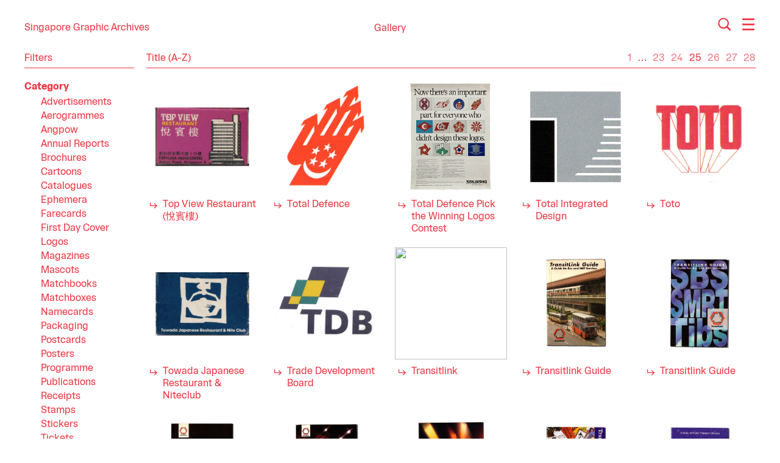

--- FILE ---
content_type: text/html; charset=UTF-8
request_url: https://graphic.sg/gallery/page:25
body_size: 10967
content:

<!DOCTYPE html>
<html lang="">
  <head>
        <meta http-equiv="X-UA-Compatible" content="IE=Edge">
    <meta charset="UTF-8">
    <meta name="viewport" content="width=device-width, initial-scale=1">
    <title>Gallery | Singapore Graphic Archives</title>
    <meta name="description" content="The archives was originally founded in 2011 as the Singapore Visual Archive by design writer and researcher Justin Zhuang. It was rebranded in 2016 as the Singapore Graphic Archives to reflect its focus on graphic design. Our collection dates as far as the 1950s, when Singapore began marching towards independence from British colonial rule. A desire to construct a modern nation-state led to the roll out of an ambitious industrialisation drive from which a design industry was born.">

        
<!-- # og tags -->
<meta property="og:url" content="https://graphic.sg/gallery">
<meta property="og:title" content="Gallery | Singapore Graphic Archives">
<meta property="og:description" content="The archives was originally founded in 2011 as the Singapore Visual Archive by design writer and researcher Justin Zhuang. It was rebranded in 2016 as the Singapore Graphic Archives to reflect its focus on graphic design. Our collection dates as far as the 1950s, when Singapore began marching towards independence from British colonial rule. A desire to construct a modern nation-state led to the roll out of an ambitious industrialisation drive from which a design industry was born.">
<meta property="og:image" content="https://graphic.sg/media/site/2597934756-1597722320/sga-og-1200x.png">
                    <style type="text/css">.f-f-rima{font-family:Rima,sans-serif}.f-s-3{font-size:21px;font-size:1.3125rem}.f-s-4{font-size:16px;font-size:1rem}@media (min-width:60rem){.f-s-2--m{font-size:1.75rem}}@media (min-width:80rem){.f-s-2--l{font-size:1.75rem}}.f-w-4{font-weight:400}.f-w-7{font-weight:700}.l-h-copy{line-height:1.45}.l-h-title{line-height:1.25}.l-h-solid{line-height:1}.t-a-center{text-align:center}.t-a-right{text-align:right}@media (min-width:60rem){.t-a-left--m{text-align:left}.t-a-center--m{text-align:center}.t-a-right--m{text-align:right}}.t-d-none{text-decoration:none}.t-ws-nowrap{white-space:nowrap}.pos-fixed{position:fixed}.pos-relative{position:relative}.pos-absolute{position:absolute}.pos-sticky{position:-webkit-sticky;position:sticky}.js .js-pos-relative{position:relative}.js .pos-sticky{position:-webkit-sticky;position:sticky}.z-1{z-index:1}.z-2{z-index:2}.z-3{z-index:3}.z-4{z-index:4}.top-0{top:0}.left-0{left:0}.vis-hidden{visibility:hidden}.d-none{display:none}.d-block{display:block}.d-i-block{display:inline-block}.d-flex{display:-webkit-box;display:-ms-flexbox;display:flex}.d-t-cell{display:table-cell}@media (min-width:40rem){.d-flex--s{display:-webkit-box;display:-ms-flexbox;display:flex}}@media (min-width:60rem){.d-none--m{display:none}.d-block--m{display:block}.d-flex--m{display:-webkit-box;display:-ms-flexbox;display:flex}}.flx-dir-column{-webkit-box-orient:vertical;-webkit-box-direction:normal;-ms-flex-direction:column;flex-direction:column}.flx-wp-wrap{-ms-flex-wrap:wrap;flex-wrap:wrap}@media (min-width:60rem){.flx-wp-wrap--m{-ms-flex-wrap:wrap;flex-wrap:wrap}}.flx-jc-end{-webkit-box-pack:end;-ms-flex-pack:end;justify-content:flex-end}.flx-jc-center{-webkit-box-pack:center;-ms-flex-pack:center;justify-content:center}.flx-jc-s-between{-webkit-box-pack:justify;-ms-flex-pack:justify;justify-content:space-between}@media (min-width:60rem){.flx-jc-end--m{-webkit-box-pack:end;-ms-flex-pack:end;justify-content:flex-end}}.flx-ai-center{-webkit-box-align:center;-ms-flex-align:center;align-items:center}.flx-ai-baseline{-webkit-box-align:baseline;-ms-flex-align:baseline;align-items:baseline}@media (min-width:40rem){.flx-ai-baseline--s{-webkit-box-align:baseline;-ms-flex-align:baseline;align-items:baseline}}@media (min-width:60rem){.flx-ai-baseline--m{-webkit-box-align:baseline;-ms-flex-align:baseline;align-items:baseline}}.flx-ord-last{-webkit-box-ordinal-group:100;-ms-flex-order:99;order:99}@media (min-width:60rem){.flx-ord-first--m{-webkit-box-ordinal-group:0;-ms-flex-order:-1;order:-1}.flx-ord-last--m{-webkit-box-ordinal-group:100;-ms-flex-order:99;order:99}}.wp-xl{max-width:1600px;max-width:100rem}@media (min-width:40rem){.wp-s--s{max-width:33.3333333333rem}}.w-100{width:100%}.h-0{height:0}.h-100{height:100%}.h-100-max{max-height:100%}.h-100vh-min{min-height:100vh}.m-top-n5{margin-top:-1.25rem}.m-top-1{margin-top:.1875rem}.m-top-3{margin-top:.625rem}.m-top-5{margin-top:1.25rem}.m-top-7{margin-top:2.5rem}.m-right-1{margin-right:.1875rem}.m-right-4{margin-right:.9375rem}.m-bottom-1{margin-bottom:.1875rem}.m-bottom-3{margin-bottom:.625rem}.m-left-n5{margin-left:-1.25rem}.m-left-1{margin-left:.1875rem}@media (min-width:40rem){.m-top-0--s{margin-top:0}.m-right-3--s{margin-right:.625rem}}@media (min-width:60rem){.m-top-0--m{margin-top:0}.m-left-n5--m{margin-left:-1.25rem}}.p-ver-2{padding-top:.3125rem;padding-bottom:.3125rem}.p-ver-4{padding-top:.9375rem;padding-bottom:.9375rem}.p-hor-5{padding-right:1.25rem;padding-left:1.25rem}.p-top-1{padding-top:.1875rem}.p-top-3{padding-top:.625rem}.p-top-4{padding-top:.9375rem}.p-top-5{padding-top:1.25rem}.p-top-6{padding-top:1.875rem}.p-right-4{padding-right:.9375rem}.p-right-5{padding-right:1.25rem}.p-bottom-2{padding-bottom:.3125rem}.p-bottom-7{padding-bottom:2.5rem}.p-left-3{padding-left:.625rem}.p-left-5{padding-left:1.25rem}@media (min-width:40rem){.p-ver-2--s{padding-top:.3125rem;padding-bottom:.3125rem}}@media (min-width:60rem){.p-hor-5--m{padding-right:1.25rem;padding-left:1.25rem}.p-hor-6--m{padding-right:1.875rem;padding-left:1.875rem}.p-top-6--m{padding-top:1.875rem}.p-right-0--m{padding-right:0}.p-right-5--m{padding-right:1.25rem}.p-bottom-1--m{padding-bottom:.1875rem}.p-bottom-5--m{padding-bottom:1.25rem}.p-left-0--m{padding-left:0}.p-left-5--m{padding-left:1.25rem}}@media (min-width:80rem){.p-hor-7--l{padding-right:2.5rem;padding-left:2.5rem}}.va-middle{vertical-align:middle}.ha-center{margin-right:auto;margin-left:auto}@media (min-width:40rem){.ha-center--s{margin-right:auto;margin-left:auto}}.g12-4{max-width:33.3333333333%;-ms-flex-preferred-size:33.3333333333%;flex-basis:33.3333333333%}.g12-6{max-width:50%;-ms-flex-preferred-size:50%;flex-basis:50%}.g12-12{max-width:100%;-ms-flex-preferred-size:100%;flex-basis:100%}@media (min-width:40rem){.g12-4--s{max-width:33.3333333333%;-ms-flex-preferred-size:33.3333333333%;flex-basis:33.3333333333%}}@media (min-width:60rem){.g12-2--m{max-width:16.6666666667%;-ms-flex-preferred-size:16.6666666667%;flex-basis:16.6666666667%}.g12-3--m{max-width:25%;-ms-flex-preferred-size:25%;flex-basis:25%}.g12-4--m{max-width:33.3333333333%;-ms-flex-preferred-size:33.3333333333%;flex-basis:33.3333333333%}.g12-5--m{max-width:41.6666666667%;-ms-flex-preferred-size:41.6666666667%;flex-basis:41.6666666667%}.g12-6--m{max-width:50%;-ms-flex-preferred-size:50%;flex-basis:50%}.g12-9--m{max-width:75%;-ms-flex-preferred-size:75%;flex-basis:75%}.g12-12--m{max-width:100%;-ms-flex-preferred-size:100%;flex-basis:100%}}@media (min-width:80rem){.g12-1--l{max-width:8.3333333333%;-ms-flex-preferred-size:8.3333333333%;flex-basis:8.3333333333%}.g12-2--l{max-width:16.6666666667%;-ms-flex-preferred-size:16.6666666667%;flex-basis:16.6666666667%}.g12-3--l{max-width:25%;-ms-flex-preferred-size:25%;flex-basis:25%}.g12-4--l{max-width:33.3333333333%;-ms-flex-preferred-size:33.3333333333%;flex-basis:33.3333333333%}.g12-7--l{max-width:58.3333333333%;-ms-flex-preferred-size:58.3333333333%;flex-basis:58.3333333333%}.g12-10--l{max-width:83.3333333333%;-ms-flex-preferred-size:83.3333333333%;flex-basis:83.3333333333%}.g10-2--l{max-width:20%;-ms-flex-preferred-size:20%;flex-basis:20%}}@media (min-width:90rem){.g12-2--xl{max-width:16.6666666667%;-ms-flex-preferred-size:16.6666666667%;flex-basis:16.6666666667%}}.of-hidden{overflow:hidden}.of-x-auto{overflow-x:auto}.js .of-hidden{overflow:hidden}.js .of-x-auto{overflow-x:auto}.pe-none{pointer-events:none}.pe-auto{pointer-events:auto}.obj-f-contain{-o-object-fit:contain;object-fit:contain}.obj-p-center{-o-object-position:center center;object-position:center center}.c-red{color:#ef3340}.c-light-red{color:#f07880}.c-white{color:#fff}.c-inherit{color:inherit}.bg-c-red{background-color:#ef3340}.bg-c-white{background-color:#fff}.b-top{border-top:1px solid}.b-bottom{border-bottom:1px solid}@media (min-width:40rem){.b-bottom--s{border-bottom:1px solid}}.b-w-1{border-width:.0625rem}@media (min-width:40rem){.b-w-0--s{border-width:0}.b-w-1--s{border-width:.0625rem}}.b-c-red{border-color:#ef3340}.b-c-white{border-color:#fff}@media (min-width:40rem){.b-c-white--s{border-color:#fff}}.fil-currentColor{fill:currentColor}.op-0{opacity:0}.cs-pointer{cursor:pointer}.tx-1{transition:.15s;-webkit-transition:.15s;-webkit-transition-duration:.15s;transition-duration:.15s}html{-webkit-box-sizing:border-box;box-sizing:border-box;font-size:16px;line-height:1}*{margin:0;padding:0;border:0;outline:0;font-size:100%;vertical-align:baseline;background-color:transparent;-webkit-box-sizing:inherit;box-sizing:inherit;background-position:initial initial;background-repeat:initial initial}article,div,footer,header,main,nav{display:block}a{font-size:100%;vertical-align:baseline;background-color:transparent;background-position:initial initial;background-repeat:initial initial;margin:0;padding:0;background:transparent}button{cursor:pointer;font-family:inherit;font-size:inherit;font-style:inherit;font-variant:inherit;font-weight:inherit;line-height:inherit;-webkit-appearance:none;-moz-appearance:none;appearance:none;margin:0;font:inherit}input,select{border-top-left-radius:0;border-top-right-radius:0;border-bottom-right-radius:0;border-bottom-left-radius:0;font-family:inherit;line-height:inherit;vertical-align:middle}.smooth-scroll{-webkit-overflow-scrolling:touch}.pulse-text{-webkit-animation:pulse .8s ease-in-out infinite;animation:pulse .8s ease-in-out infinite}.icon{width:24px;width:1.5rem;height:24px;height:1.5rem;margin-top:-.1em}.link__icon-wrap{width:24px;width:1.5rem}.link .icon{position:absolute;top:50%;left:0;-webkit-transform:translateY(-50%);transform:translateY(-50%)}.list{list-style:none}.js .loader__wrap--pre .loader{display:table;visibility:visible}.head{position:relative;height:56.2px;height:3.5125rem;transition:all .15s;-webkit-transition:all .15s}.head[data-inverse=false]{background-color:#fff}.head--title{height:78.5px;height:4.90625rem}@media (min-width:60rem){.head,.head--title{height:4.7625rem}}.head__logo a{display:block}.head-push{padding-top:3.5125rem}.head-push--title{padding-top:4.90625rem}@media (min-width:60rem){.head-push,.head-push--title{padding-top:4.7625rem}}.figure-card__thumb{padding-bottom:100%;transition:opacity .15s;-webkit-transition:opacity .15s}.filter-link-list__item{margin-left:-1.6875rem}@media (min-width:60rem){.filter-link-list__item{margin-left:0}}.mb-filter-menu__reset span{display:block}</style>    
            <noscript id="deferred-styles">
      <link href="https://graphic.sg/assets/css/build/style.css" rel="stylesheet">    </noscript>
    <script>
      var loadDeferredStyles = function() {
        var addStylesNode = document.getElementById('deferred-styles');
        var replacement = document.createElement('div');
        replacement.innerHTML = addStylesNode.textContent;
        document.body.appendChild(replacement);
        addStylesNode.parentElement.removeChild(addStylesNode);
      };
      var raf = requestAnimationFrame || mozRequestAnimationFrame ||
          webkitRequestAnimationFrame || msRequestAnimationFrame;
      if (raf) raf(function() { window.setTimeout(loadDeferredStyles, 0); });
      else window.addEventListener('load', loadDeferredStyles);
    </script>

        <script>
      // Add class hook so UI dependent on javascript can be presented accordingly.
      if (document.documentElement.classList.length) {
        document.documentElement.className += ' js';
      } else {
        document.documentElement.className = ' js';
      }
      // <picture> element shiv.
      document.createElement('picture');
    </script>

        <link rel="apple-touch-icon" sizes="180x180" href="https://graphic.sg/assets/favicons/build/apple-touch-icon.png">
<link rel="icon" type="image/png" sizes="32x32" href="https://graphic.sg/assets/favicons/build/favicon-32x32.png">
<link rel="icon" type="image/png" sizes="16x16" href="https://graphic.sg/assets/favicons/build/favicon-16x16.png">
<link rel="manifest" href="https://graphic.sg/assets/favicons/build/site.webmanifest">
<link rel="mask-icon" href="https://graphic.sg/assets/favicons/build/safari-pinned-tab.svg" color="#ffffff">
<link rel="shortcut icon" href="https://graphic.sg/assets/favicons/build/favicon.ico">
<meta name="msapplication-TileColor" content="#ffffff">
<meta name="msapplication-TileImage" content="https://graphic.sg/assets/favicons/build/mstile-144x144.png">
<meta name="msapplication-config" content="https://graphic.sg/assets/favicons/build/browserconfig.xml">
<meta name="theme-color" content="#ffffff">  </head>
  <body class="
    js-pos-relative js-of-hidden
    f-f-rima f-s-4 l-h-copy
    c-red">
            <div id="top"></div>

            <div
        class="
          pos-fixed z-4 top-0 left-0
          w-100 h-100 pe-none
          loader__wrap--pre"
        id="pre-loader">
        <div class="
  pos-relative
  d-none w-100 h-100 vis-hidden pe-auto
  bg-c-red
  loader">
  <div class="
    d-t-cell va-middle">
        <div class="
      pulse-text
      t-a-center
      f-s-3 f-s-2--m l-h-title
      c-white">
      Loading
    </div>

          </div>
</div>      </div>

            <div class="
        pos-fixed z-3 top-0 left-0
        w-100 pe-none">
        
<header class="
  head--title  head
  p-ver-4 p-top-6--m p-bottom-5--m"
  data-inverse="false">
  <div class="
    pos-relative z-2
    d-flex flx-wp-wrap flx-ai-center flx-jc-s-between
    wp-xl ha-center p-hor-5 p-hor-6--m p-hor-7--l">
        <div class="
      head__logo
      g12-3--m p-top-1">
      <span class="pos-relative pe-auto">
        
<span class="d-i-block va-middle">
      <a
            class="
        link
        d-flex flx-ai-center
        t-d-none l-h-solid t-ws-nowrap
        c-inherit hov-c-light-red tx-1"
      href="https://graphic.sg">
  
              <span class="l-h-solid">
        Singapore Graphic Archives      </span>
    
      </a>
  </span>      </span>
    </div>

        <div class="g12-3--m flx-ord-last--m">
      <div class="
        pos-relative pe-auto
        d-flex flx-jc-end--m">
                <div class="m-right-4">
          
<button
            data-controls="#search"        class="
    search-button overlay-button    toggle-icon--active-icon    toggle-icon
    pos-relative
    d-block
    c-inherit hov-c-light-red tx-1"
  data-active="false">
  <span class="
    toggle-icon__icon
    pos-relative z-2
    d-block
    tx-1">
    
  <i class="d-i-block">
    <svg class="
      icon
      pos-relative
      d-block
      fil-currentColor">
      <use
        class="pe-none"
        xlink:href="https://graphic.sg/assets/icons/build/icons.svg#search">
      </use>
    </svg>
  </i>
  </span>

      <span class="
      toggle-icon__active-icon
      pos-absolute z-1 top-0 left-0
      d-block
      op-0 tx-1">
      
  <i class="d-i-block">
    <svg class="
      icon
      pos-relative
      d-block
      fil-currentColor">
      <use
        class="pe-none"
        xlink:href="https://graphic.sg/assets/icons/build/icons.svg#close">
      </use>
    </svg>
  </i>
    </span>
  </button>        </div>

                <div>
          
<button
            data-controls="#menu"        class="
    menu-button overlay-button    toggle-icon--active-icon    toggle-icon
    pos-relative
    d-block
    c-inherit hov-c-light-red tx-1"
  data-active="false">
  <span class="
    toggle-icon__icon
    pos-relative z-2
    d-block
    tx-1">
    
  <i class="d-i-block">
    <svg class="
      icon
      pos-relative
      d-block
      fil-currentColor">
      <use
        class="pe-none"
        xlink:href="https://graphic.sg/assets/icons/build/icons.svg#menu">
      </use>
    </svg>
  </i>
  </span>

      <span class="
      toggle-icon__active-icon
      pos-absolute z-1 top-0 left-0
      d-block
      op-0 tx-1">
      
  <i class="d-i-block">
    <svg class="
      icon
      pos-relative
      d-block
      fil-currentColor">
      <use
        class="pe-none"
        xlink:href="https://graphic.sg/assets/icons/build/icons.svg#close">
      </use>
    </svg>
  </i>
    </span>
  </button>        </div>
      </div>
    </div>

              <h1 class="
        head__title
        g12-12 g12-6--m t-a-center--m
        m-top-1 m-top-0--m p-top-1 p-hor-5--m
        f-w-4 l-h-solid">
        <span class="pos-relative pe-auto">
          <span class="d-none--m">
            
<span class="d-i-block va-middle">
      <span
            class="
        link
        d-flex flx-ai-center
        l-h-solid t-ws-nowrap">
  
          <span class="
                        m-right-1        link__icon-wrap
        pos-relative
        h-0">
        
  <i class="d-i-block">
    <svg class="
      icon
      pos-relative
      d-block
      fil-currentColor">
      <use
        class="pe-none"
        xlink:href="https://graphic.sg/assets/icons/build/icons.svg#arrow-under">
      </use>
    </svg>
  </i>
      </span>
              <span class="l-h-solid">
        Gallery      </span>
    
      </span>
  </span>          </span>
          <span class="d-none d-block--m">
            
<span class="d-i-block va-middle">
      <span
            class="
        link
        d-flex flx-ai-center
        l-h-solid t-ws-nowrap">
  
              <span class="l-h-solid">
        Gallery      </span>
    
      </span>
  </span>          </span>
        </span>
      </h1>
      </div>
</header>      </div>

            <div class="
        pos-fixed z-2 top-0 left-0
        w-100 h-100 pe-none">
        
<div class="
  overlay
  pos-relative
  w-100 h-100 vis-hidden pe-auto
  bg-c-red c-white">
  <div class="
    head-push--title    head-push
    h-100">
    <div class="pos-relative h-100">
            <div
        class="
          menu overlay__content
          pos-absolute top-0 left-0
          h-100 w-100 of-x-auto smooth-scroll"
        id="menu">
        <div class="p-top-6 p-bottom-7">
          <div class="wp-xl ha-center p-hor-5 p-hor-6--m p-hor-7--l">
            
  <div class="of-hidden">
    <div class="
      d-flex--m flx-wp-wrap--m
      m-top-n5 m-left-n5--m">
              <nav class="g12-4--m g12-3--l g12-2--xl p-top-5 p-left-5--m">
          
  <div class="
    m-bottom-3 p-bottom-2
    b-bottom b-w-1 b-c-white">
    
<span class="
  text
  d-block
  f-w-7 l-h-title">
  Explore</span>  </div>

  <ul class="list">
          <li class="
                f-s-3 f-s-2--m l-h-title">
        
  <a
        class="
              c-inherit hov-c-light-red            t-d-none
      tx-1"
    href="https://graphic.sg/gallery">
    Gallery  </a>
      </li>
          <li class="
        m-top-1        f-s-3 f-s-2--m l-h-title">
        
  <a
        class="
              c-inherit hov-c-light-red            t-d-none
      tx-1"
    href="https://graphic.sg/collections">
    Collections  </a>
      </li>
          <li class="
        m-top-1        f-s-3 f-s-2--m l-h-title">
        
  <a
        class="
              c-inherit hov-c-light-red            t-d-none
      tx-1"
    href="https://graphic.sg/profiles">
    Profiles  </a>
      </li>
      </ul>
        </nav>
              <nav class="g12-4--m g12-3--l g12-2--xl p-top-5 p-left-5--m">
          
  <div class="
    m-bottom-3 p-bottom-2
    b-bottom b-w-1 b-c-white">
    
<span class="
  text
  d-block
  f-w-7 l-h-title">
  Research</span>  </div>

  <ul class="list">
          <li class="
                f-s-3 f-s-2--m l-h-title">
        
  <a
        class="
              c-inherit hov-c-light-red            t-d-none
      tx-1"
    href="https://graphic.sg/resources">
    Resources  </a>
      </li>
          <li class="
        m-top-1        f-s-3 f-s-2--m l-h-title">
        
  <a
        class="
              c-inherit hov-c-light-red            t-d-none
      tx-1"
    href="https://graphic.sg/projects">
    Projects  </a>
      </li>
      </ul>
        </nav>
              <nav class="g12-4--m g12-3--l g12-2--xl p-top-5 p-left-5--m">
          
  <div class="
    m-bottom-3 p-bottom-2
    b-bottom b-w-1 b-c-white">
    
<span class="
  text
  d-block
  f-w-7 l-h-title">
  About</span>  </div>

  <ul class="list">
          <li class="
                f-s-3 f-s-2--m l-h-title">
        
  <a
        class="
              c-inherit hov-c-light-red            t-d-none
      tx-1"
    href="https://graphic.sg/about">
    Who we are  </a>
      </li>
          <li class="
        m-top-1        f-s-3 f-s-2--m l-h-title">
        
  <a
        class="
              c-inherit hov-c-light-red            t-d-none
      tx-1"
    href="https://graphic.sg/contact">
    Contact us  </a>
      </li>
      </ul>
        </nav>
          </div>
  </div>
          </div>
        </div>
      </div>

            <div
        class="
          search overlay__content
          pos-absolute top-0 left-0
          h-100 w-100 of-x-auto smooth-scroll"
        id="search">
        <div class="
          d-flex flx-dir-column flx-jc-center h-100
          p-top-6 p-bottom-7">
          <div class="wp-xl ha-center p-hor-5 p-hor-6--m p-hor-7--l">
            
<style>
  .form-field__entry::-webkit-input-placeholder{
    color:#f07880;
  }
</style>

<form
  class="
    wp-s--s ha-center--s
    d-flex--s flx-ai-baseline--s
    b-bottom--s b-w-1--s b-c-white--s"
  action="https://graphic.sg/search">
  <input
    class="
      form-field__entry
      d-block w-100 m-right-3--s p-ver-2
      f-s-3 f-s-2--l
      b-bottom b-w-1 b-w-0--s b-c-white c-inherit"
    type="text"
    name="q"
    placeholder="Type here to search…"
    required>

  <div class="m-top-3 m-top-0--s p-ver-2--s">
    
<span class="d-i-block">
  <button
        class="
            d-flex flx-ai-center
      l-h-solid t-ws-nowrap
      c-inherit hov-c-light-red tx-1"
    type="submit">
          <span class="
        p-top-1
        f-w-7 l-h-solid">
        Search      </span>
              <span class="m-left-1">
        
  <i class="d-i-block">
    <svg class="
      icon
      pos-relative
      d-block
      fil-currentColor">
      <use
        class="pe-none"
        xlink:href="https://graphic.sg/assets/icons/build/icons.svg#arrow-up-right">
      </use>
    </svg>
  </i>
      </span>
      </button>
</span>
  </div>
</form>          </div>
        </div>
      </div>
    </div>
  </div>
</div>      </div>

      <div class="
        head-push--title        pos-relative z-1
        d-flex flx-dir-column flx-jc-s-between
        h-100vh-min">
                <div class="
          p-top-3          pos-relative z-2">
<div
  class="pos-relative z-1"
  id="mainframe-wp">
  <main
    class="mainframe"
    data-template="gallery-page"    data-uid="gallery">
    <div class="
      pos-relative
      d-flex--m flx-ai-baseline--m
      wp-xl ha-center p-hor-5 p-hor-6--m p-hor-7--l">
      <div class="g12-9--m g12-10--l">
                <nav>
          
<div class="
  d-flex flx-ai-baseline flx-jc-s-between
  p-bottom-2
  l-h-title
  b-bottom b-w-1 b-c-red">
    <div class="d-none--m p-right-5">
          
<button
            data-controls="#mb-gallery-filter"          data-toggle="open"        class="
    mb-filter-menu-button
    l-h-title
    c-inherit hov-c-light-red tx-1"
  type="button">
  Filters</button>      </div>

    <div class="
    p-right-5--m
    t-a-right t-a-left--m">
          <div class="d-none d-block--m">
        
  <select
    class="
      gallery-sorter                  sort-select
      d-block
      l-h-title
      cs-pointer c-inherit hov-c-light-red tx-1"
    id="gallery-sorter"
    name="gallery-sorter">
                  <option
          value="https://graphic.sg/gallery/title:asc"
          >
          Title (A-Z)        </option>
                        <option
          value="https://graphic.sg/gallery/title:desc"
          >
          Title (Z-A)        </option>
                        <option
          value="https://graphic.sg/gallery/date:desc"
          >
          Most Recent        </option>
                        <option
          value="https://graphic.sg/gallery/date:asc"
          >
          Earliest        </option>
            </select>
      </div>
      <div class="d-none--m">
        
  <select
    class="
      gallery-sorter            t-a-right      sort-select
      d-block
      l-h-title
      cs-pointer c-inherit hov-c-light-red tx-1"
    id="gallery-sorter"
    name="gallery-sorter">
                  <option
          value="https://graphic.sg/gallery/title:asc"
          >
          Title (A-Z)        </option>
                        <option
          value="https://graphic.sg/gallery/title:desc"
          >
          Title (Z-A)        </option>
                        <option
          value="https://graphic.sg/gallery/date:desc"
          >
          Most Recent        </option>
                        <option
          value="https://graphic.sg/gallery/date:asc"
          >
          Earliest        </option>
            </select>
      </div>
      </div>

        <div class="
      d-none d-block--m
      t-a-right">
      
    <ol class="
        flx-jc-end    list
    d-flex
    l-h-title">
          <li class="">
                          
  <a
        class="
              c-light-red hov-c-inherit            t-d-none
      tx-1"
    href="https://graphic.sg/gallery">
    1  </a>
              </li>
          <li class="p-left-3">
                          <span>
            …          </span>
                      </li>
          <li class="p-left-3">
                          
  <a
        class="
              c-light-red hov-c-inherit            t-d-none
      tx-1"
    href="https://graphic.sg/gallery/page:23">
    23  </a>
              </li>
          <li class="p-left-3">
                          
  <a
        class="
              c-light-red hov-c-inherit            t-d-none
      tx-1"
    href="https://graphic.sg/gallery/page:24">
    24  </a>
              </li>
          <li class="p-left-3">
                          
  <a
        class="
              c-inherit            t-d-none
      tx-1"
    href="https://graphic.sg/gallery/page:25">
    25  </a>
              </li>
          <li class="p-left-3">
                          
  <a
        class="
              c-light-red hov-c-inherit            t-d-none
      tx-1"
    href="https://graphic.sg/gallery/page:26">
    26  </a>
              </li>
          <li class="p-left-3">
                          
  <a
        class="
              c-light-red hov-c-inherit            t-d-none
      tx-1"
    href="https://graphic.sg/gallery/page:27">
    27  </a>
              </li>
          <li class="p-left-3">
                          
  <a
        class="
              c-light-red hov-c-inherit            t-d-none
      tx-1"
    href="https://graphic.sg/gallery/page:28">
    28  </a>
              </li>
      </ol>
    </div>
  </div>        </nav>

                <div class="m-top-5">
          
  <div class="of-hidden">
    <div class="
      gallery-collection__list
      d-flex flx-wp-wrap
      m-top-n5 m-left-n5">
              <article class="
                    g12-3--m g10-2--l                    gallery-collection__item
          g12-6 g12-4--s
          p-top-5 p-left-5">
          
    <a
    class="
      figure-card
      t-d-none l-h-title
      c-inherit hov-c-light-red tx-1"
    href="https://graphic.sg/gallery/top-view-restaurant-matchbox">
    <div class="h-100">
              <div class="
          figure-card__thumb
          pos-relative">
          

  <picture class="
    pos-absolute h-100    d-block w-100">
              <source
        srcset="https://graphic.sg/media/pages/gallery/top-view-restaurant-matchbox/3314109013-1597722320/top-view-restaurant-matchbox-420x.jpg, https://graphic.sg/media/pages/gallery/top-view-restaurant-matchbox/3314109013-1597722320/top-view-restaurant-matchbox-840x.jpg 2x"
        media="(min-width: 640px)">
    
              <source srcset="https://graphic.sg/media/pages/gallery/top-view-restaurant-matchbox/3314109013-1597722320/top-view-restaurant-matchbox-320x.jpg, https://graphic.sg/media/pages/gallery/top-view-restaurant-matchbox/3314109013-1597722320/top-view-restaurant-matchbox-640x.jpg 2x">
      <img
        class="
        h-100 obj-f-contain obj-p-center        d-block w-100"
        srcset="https://graphic.sg/media/pages/gallery/top-view-restaurant-matchbox/3314109013-1597722320/top-view-restaurant-matchbox-320x.jpg, https://graphic.sg/media/pages/gallery/top-view-restaurant-matchbox/3314109013-1597722320/top-view-restaurant-matchbox-640x.jpg 2x"
        src="https://graphic.sg/media/pages/gallery/top-view-restaurant-matchbox/3314109013-1597722320/top-view-restaurant-matchbox-320x.jpg"                itemprop="image">
      </picture>


        </div>
      
      <div class="
        figure-card__title-wrap
        d-flex
        m-top-3">
        
  <i class="d-i-block">
    <svg class="
      icon
      pos-relative
      d-block
      fil-currentColor">
      <use
        class="pe-none"
        xlink:href="https://graphic.sg/assets/icons/build/icons.svg#arrow-under">
      </use>
    </svg>
  </i>
        <h1 class="
          figure-card__title
          m-left-1
          f-w-4 l-h-title">
          Top View Restaurant (悅賓樓)        </h1>
      </div>
    </div>
  </a>
        </article>
              <article class="
                    g12-3--m g10-2--l                    gallery-collection__item
          g12-6 g12-4--s
          p-top-5 p-left-5">
          
    <a
    class="
      figure-card
      t-d-none l-h-title
      c-inherit hov-c-light-red tx-1"
    href="https://graphic.sg/gallery/total-defence-logo-1985">
    <div class="h-100">
              <div class="
          figure-card__thumb
          pos-relative">
          

  <picture class="
    pos-absolute h-100    d-block w-100">
              <source
        srcset="https://graphic.sg/media/pages/gallery/total-defence-logo-1985/2295436359-1597722320/1985-total-defence-420x.jpg, https://graphic.sg/media/pages/gallery/total-defence-logo-1985/2295436359-1597722320/1985-total-defence-840x.jpg 2x"
        media="(min-width: 640px)">
    
              <source srcset="https://graphic.sg/media/pages/gallery/total-defence-logo-1985/2295436359-1597722320/1985-total-defence-320x.jpg, https://graphic.sg/media/pages/gallery/total-defence-logo-1985/2295436359-1597722320/1985-total-defence-640x.jpg 2x">
      <img
        class="
        h-100 obj-f-contain obj-p-center        d-block w-100"
        srcset="https://graphic.sg/media/pages/gallery/total-defence-logo-1985/2295436359-1597722320/1985-total-defence-320x.jpg, https://graphic.sg/media/pages/gallery/total-defence-logo-1985/2295436359-1597722320/1985-total-defence-640x.jpg 2x"
        src="https://graphic.sg/media/pages/gallery/total-defence-logo-1985/2295436359-1597722320/1985-total-defence-320x.jpg"                itemprop="image">
      </picture>


        </div>
      
      <div class="
        figure-card__title-wrap
        d-flex
        m-top-3">
        
  <i class="d-i-block">
    <svg class="
      icon
      pos-relative
      d-block
      fil-currentColor">
      <use
        class="pe-none"
        xlink:href="https://graphic.sg/assets/icons/build/icons.svg#arrow-under">
      </use>
    </svg>
  </i>
        <h1 class="
          figure-card__title
          m-left-1
          f-w-4 l-h-title">
          Total Defence        </h1>
      </div>
    </div>
  </a>
        </article>
              <article class="
                    g12-3--m g10-2--l                    gallery-collection__item
          g12-6 g12-4--s
          p-top-5 p-left-5">
          
    <a
    class="
      figure-card
      t-d-none l-h-title
      c-inherit hov-c-light-red tx-1"
    href="https://graphic.sg/gallery/total-defence-pick-the-winning-logos-contest-poster-1985">
    <div class="h-100">
              <div class="
          figure-card__thumb
          pos-relative">
          

  <picture class="
    pos-absolute h-100    d-block w-100">
              <source
        srcset="https://graphic.sg/media/pages/gallery/total-defence-pick-the-winning-logos-contest-poster-1985/2053118659-1597722320/1985-total-defence-logo-poster-420x.jpg, https://graphic.sg/media/pages/gallery/total-defence-pick-the-winning-logos-contest-poster-1985/2053118659-1597722320/1985-total-defence-logo-poster-840x.jpg 2x"
        media="(min-width: 640px)">
    
              <source srcset="https://graphic.sg/media/pages/gallery/total-defence-pick-the-winning-logos-contest-poster-1985/2053118659-1597722320/1985-total-defence-logo-poster-320x.jpg, https://graphic.sg/media/pages/gallery/total-defence-pick-the-winning-logos-contest-poster-1985/2053118659-1597722320/1985-total-defence-logo-poster-640x.jpg 2x">
      <img
        class="
        h-100 obj-f-contain obj-p-center        d-block w-100"
        srcset="https://graphic.sg/media/pages/gallery/total-defence-pick-the-winning-logos-contest-poster-1985/2053118659-1597722320/1985-total-defence-logo-poster-320x.jpg, https://graphic.sg/media/pages/gallery/total-defence-pick-the-winning-logos-contest-poster-1985/2053118659-1597722320/1985-total-defence-logo-poster-640x.jpg 2x"
        src="https://graphic.sg/media/pages/gallery/total-defence-pick-the-winning-logos-contest-poster-1985/2053118659-1597722320/1985-total-defence-logo-poster-320x.jpg"                itemprop="image">
      </picture>


        </div>
      
      <div class="
        figure-card__title-wrap
        d-flex
        m-top-3">
        
  <i class="d-i-block">
    <svg class="
      icon
      pos-relative
      d-block
      fil-currentColor">
      <use
        class="pe-none"
        xlink:href="https://graphic.sg/assets/icons/build/icons.svg#arrow-under">
      </use>
    </svg>
  </i>
        <h1 class="
          figure-card__title
          m-left-1
          f-w-4 l-h-title">
          Total Defence Pick the Winning Logos Contest        </h1>
      </div>
    </div>
  </a>
        </article>
              <article class="
                    g12-3--m g10-2--l                    gallery-collection__item
          g12-6 g12-4--s
          p-top-5 p-left-5">
          
    <a
    class="
      figure-card
      t-d-none l-h-title
      c-inherit hov-c-light-red tx-1"
    href="https://graphic.sg/gallery/total-integrated-design-logo">
    <div class="h-100">
              <div class="
          figure-card__thumb
          pos-relative">
          

  <picture class="
    pos-absolute h-100    d-block w-100">
              <source
        srcset="https://graphic.sg/media/pages/gallery/total-integrated-design-logo/1109012118-1607696278/total-integrated-design-420x.jpg, https://graphic.sg/media/pages/gallery/total-integrated-design-logo/1109012118-1607696278/total-integrated-design-840x.jpg 2x"
        media="(min-width: 640px)">
    
              <source srcset="https://graphic.sg/media/pages/gallery/total-integrated-design-logo/1109012118-1607696278/total-integrated-design-320x.jpg, https://graphic.sg/media/pages/gallery/total-integrated-design-logo/1109012118-1607696278/total-integrated-design-640x.jpg 2x">
      <img
        class="
        h-100 obj-f-contain obj-p-center        d-block w-100"
        srcset="https://graphic.sg/media/pages/gallery/total-integrated-design-logo/1109012118-1607696278/total-integrated-design-320x.jpg, https://graphic.sg/media/pages/gallery/total-integrated-design-logo/1109012118-1607696278/total-integrated-design-640x.jpg 2x"
        src="https://graphic.sg/media/pages/gallery/total-integrated-design-logo/1109012118-1607696278/total-integrated-design-320x.jpg"                itemprop="image">
      </picture>


        </div>
      
      <div class="
        figure-card__title-wrap
        d-flex
        m-top-3">
        
  <i class="d-i-block">
    <svg class="
      icon
      pos-relative
      d-block
      fil-currentColor">
      <use
        class="pe-none"
        xlink:href="https://graphic.sg/assets/icons/build/icons.svg#arrow-under">
      </use>
    </svg>
  </i>
        <h1 class="
          figure-card__title
          m-left-1
          f-w-4 l-h-title">
          Total Integrated Design        </h1>
      </div>
    </div>
  </a>
        </article>
              <article class="
                    g12-3--m g10-2--l                    gallery-collection__item
          g12-6 g12-4--s
          p-top-5 p-left-5">
          
    <a
    class="
      figure-card
      t-d-none l-h-title
      c-inherit hov-c-light-red tx-1"
    href="https://graphic.sg/gallery/toto-logo-1968">
    <div class="h-100">
              <div class="
          figure-card__thumb
          pos-relative">
          

  <picture class="
    pos-absolute h-100    d-block w-100">
              <source
        srcset="https://graphic.sg/media/pages/gallery/toto-logo-1968/1218332783-1598016920/1968-toto-logo-420x.jpg, https://graphic.sg/media/pages/gallery/toto-logo-1968/1218332783-1598016920/1968-toto-logo-840x.jpg 2x"
        media="(min-width: 640px)">
    
              <source srcset="https://graphic.sg/media/pages/gallery/toto-logo-1968/1218332783-1598016920/1968-toto-logo-320x.jpg, https://graphic.sg/media/pages/gallery/toto-logo-1968/1218332783-1598016920/1968-toto-logo-640x.jpg 2x">
      <img
        class="
        h-100 obj-f-contain obj-p-center        d-block w-100"
        srcset="https://graphic.sg/media/pages/gallery/toto-logo-1968/1218332783-1598016920/1968-toto-logo-320x.jpg, https://graphic.sg/media/pages/gallery/toto-logo-1968/1218332783-1598016920/1968-toto-logo-640x.jpg 2x"
        src="https://graphic.sg/media/pages/gallery/toto-logo-1968/1218332783-1598016920/1968-toto-logo-320x.jpg"                itemprop="image">
      </picture>


        </div>
      
      <div class="
        figure-card__title-wrap
        d-flex
        m-top-3">
        
  <i class="d-i-block">
    <svg class="
      icon
      pos-relative
      d-block
      fil-currentColor">
      <use
        class="pe-none"
        xlink:href="https://graphic.sg/assets/icons/build/icons.svg#arrow-under">
      </use>
    </svg>
  </i>
        <h1 class="
          figure-card__title
          m-left-1
          f-w-4 l-h-title">
          Toto        </h1>
      </div>
    </div>
  </a>
        </article>
              <article class="
                    g12-3--m g10-2--l                    gallery-collection__item
          g12-6 g12-4--s
          p-top-5 p-left-5">
          
    <a
    class="
      figure-card
      t-d-none l-h-title
      c-inherit hov-c-light-red tx-1"
    href="https://graphic.sg/gallery/towada-japanese-restaurant-niteclub-matchbox">
    <div class="h-100">
              <div class="
          figure-card__thumb
          pos-relative">
          

  <picture class="
    pos-absolute h-100    d-block w-100">
              <source
        srcset="https://graphic.sg/media/pages/gallery/towada-japanese-restaurant-niteclub-matchbox/2862038771-1608980939/towada-japanese-restaurant-niteclub-420x.jpg, https://graphic.sg/media/pages/gallery/towada-japanese-restaurant-niteclub-matchbox/2862038771-1608980939/towada-japanese-restaurant-niteclub-840x.jpg 2x"
        media="(min-width: 640px)">
    
              <source srcset="https://graphic.sg/media/pages/gallery/towada-japanese-restaurant-niteclub-matchbox/2862038771-1608980939/towada-japanese-restaurant-niteclub-320x.jpg, https://graphic.sg/media/pages/gallery/towada-japanese-restaurant-niteclub-matchbox/2862038771-1608980939/towada-japanese-restaurant-niteclub-640x.jpg 2x">
      <img
        class="
        h-100 obj-f-contain obj-p-center        d-block w-100"
        srcset="https://graphic.sg/media/pages/gallery/towada-japanese-restaurant-niteclub-matchbox/2862038771-1608980939/towada-japanese-restaurant-niteclub-320x.jpg, https://graphic.sg/media/pages/gallery/towada-japanese-restaurant-niteclub-matchbox/2862038771-1608980939/towada-japanese-restaurant-niteclub-640x.jpg 2x"
        src="https://graphic.sg/media/pages/gallery/towada-japanese-restaurant-niteclub-matchbox/2862038771-1608980939/towada-japanese-restaurant-niteclub-320x.jpg"                itemprop="image">
      </picture>


        </div>
      
      <div class="
        figure-card__title-wrap
        d-flex
        m-top-3">
        
  <i class="d-i-block">
    <svg class="
      icon
      pos-relative
      d-block
      fil-currentColor">
      <use
        class="pe-none"
        xlink:href="https://graphic.sg/assets/icons/build/icons.svg#arrow-under">
      </use>
    </svg>
  </i>
        <h1 class="
          figure-card__title
          m-left-1
          f-w-4 l-h-title">
          Towada Japanese Restaurant &amp; Niteclub        </h1>
      </div>
    </div>
  </a>
        </article>
              <article class="
                    g12-3--m g10-2--l                    gallery-collection__item
          g12-6 g12-4--s
          p-top-5 p-left-5">
          
    <a
    class="
      figure-card
      t-d-none l-h-title
      c-inherit hov-c-light-red tx-1"
    href="https://graphic.sg/gallery/trade-development-board-logo-1998">
    <div class="h-100">
              <div class="
          figure-card__thumb
          pos-relative">
          

  <picture class="
    pos-absolute h-100    d-block w-100">
              <source
        srcset="https://graphic.sg/media/pages/gallery/trade-development-board-logo-1998/3780165131-1599487642/1998-tdb-logo-420x.jpg, https://graphic.sg/media/pages/gallery/trade-development-board-logo-1998/3780165131-1599487642/1998-tdb-logo-840x.jpg 2x"
        media="(min-width: 640px)">
    
              <source srcset="https://graphic.sg/media/pages/gallery/trade-development-board-logo-1998/3780165131-1599487642/1998-tdb-logo-320x.jpg, https://graphic.sg/media/pages/gallery/trade-development-board-logo-1998/3780165131-1599487642/1998-tdb-logo-640x.jpg 2x">
      <img
        class="
        h-100 obj-f-contain obj-p-center        d-block w-100"
        srcset="https://graphic.sg/media/pages/gallery/trade-development-board-logo-1998/3780165131-1599487642/1998-tdb-logo-320x.jpg, https://graphic.sg/media/pages/gallery/trade-development-board-logo-1998/3780165131-1599487642/1998-tdb-logo-640x.jpg 2x"
        src="https://graphic.sg/media/pages/gallery/trade-development-board-logo-1998/3780165131-1599487642/1998-tdb-logo-320x.jpg"                itemprop="image">
      </picture>


        </div>
      
      <div class="
        figure-card__title-wrap
        d-flex
        m-top-3">
        
  <i class="d-i-block">
    <svg class="
      icon
      pos-relative
      d-block
      fil-currentColor">
      <use
        class="pe-none"
        xlink:href="https://graphic.sg/assets/icons/build/icons.svg#arrow-under">
      </use>
    </svg>
  </i>
        <h1 class="
          figure-card__title
          m-left-1
          f-w-4 l-h-title">
          Trade Development Board        </h1>
      </div>
    </div>
  </a>
        </article>
              <article class="
                    g12-3--m g10-2--l                    gallery-collection__item
          g12-6 g12-4--s
          p-top-5 p-left-5">
          
    <a
    class="
      figure-card
      t-d-none l-h-title
      c-inherit hov-c-light-red tx-1"
    href="https://graphic.sg/gallery/transitlink-logo-1989">
    <div class="h-100">
              <div class="
          figure-card__thumb
          pos-relative">
          

  <picture class="
    pos-absolute h-100    d-block w-100">
              <source
        srcset="https://graphic.sg/media/pages/gallery/transitlink-logo-1989/926164833-1624892795/1989-transitlink-logo-420x.jpg, https://graphic.sg/media/pages/gallery/transitlink-logo-1989/926164833-1624892795/1989-transitlink-logo-840x.jpg 2x"
        media="(min-width: 640px)">
    
              <source srcset="https://graphic.sg/media/pages/gallery/transitlink-logo-1989/926164833-1624892795/1989-transitlink-logo-320x.jpg, https://graphic.sg/media/pages/gallery/transitlink-logo-1989/926164833-1624892795/1989-transitlink-logo-640x.jpg 2x">
      <img
        class="
        h-100 obj-f-contain obj-p-center        d-block w-100"
        srcset="https://graphic.sg/media/pages/gallery/transitlink-logo-1989/926164833-1624892795/1989-transitlink-logo-320x.jpg, https://graphic.sg/media/pages/gallery/transitlink-logo-1989/926164833-1624892795/1989-transitlink-logo-640x.jpg 2x"
        src="https://graphic.sg/media/pages/gallery/transitlink-logo-1989/926164833-1624892795/1989-transitlink-logo-320x.jpg"                itemprop="image">
      </picture>


        </div>
      
      <div class="
        figure-card__title-wrap
        d-flex
        m-top-3">
        
  <i class="d-i-block">
    <svg class="
      icon
      pos-relative
      d-block
      fil-currentColor">
      <use
        class="pe-none"
        xlink:href="https://graphic.sg/assets/icons/build/icons.svg#arrow-under">
      </use>
    </svg>
  </i>
        <h1 class="
          figure-card__title
          m-left-1
          f-w-4 l-h-title">
          Transitlink        </h1>
      </div>
    </div>
  </a>
        </article>
              <article class="
                    g12-3--m g10-2--l                    gallery-collection__item
          g12-6 g12-4--s
          p-top-5 p-left-5">
          
    <a
    class="
      figure-card
      t-d-none l-h-title
      c-inherit hov-c-light-red tx-1"
    href="https://graphic.sg/gallery/transitlink-guide-1992">
    <div class="h-100">
              <div class="
          figure-card__thumb
          pos-relative">
          

  <picture class="
    pos-absolute h-100    d-block w-100">
              <source
        srcset="https://graphic.sg/media/pages/gallery/transitlink-guide-1992/3063831809-1598235126/1992-transitlink-guide-420x.jpg, https://graphic.sg/media/pages/gallery/transitlink-guide-1992/3063831809-1598235126/1992-transitlink-guide-840x.jpg 2x"
        media="(min-width: 640px)">
    
              <source srcset="https://graphic.sg/media/pages/gallery/transitlink-guide-1992/3063831809-1598235126/1992-transitlink-guide-320x.jpg, https://graphic.sg/media/pages/gallery/transitlink-guide-1992/3063831809-1598235126/1992-transitlink-guide-640x.jpg 2x">
      <img
        class="
        h-100 obj-f-contain obj-p-center        d-block w-100"
        srcset="https://graphic.sg/media/pages/gallery/transitlink-guide-1992/3063831809-1598235126/1992-transitlink-guide-320x.jpg, https://graphic.sg/media/pages/gallery/transitlink-guide-1992/3063831809-1598235126/1992-transitlink-guide-640x.jpg 2x"
        src="https://graphic.sg/media/pages/gallery/transitlink-guide-1992/3063831809-1598235126/1992-transitlink-guide-320x.jpg"                itemprop="image">
      </picture>


        </div>
      
      <div class="
        figure-card__title-wrap
        d-flex
        m-top-3">
        
  <i class="d-i-block">
    <svg class="
      icon
      pos-relative
      d-block
      fil-currentColor">
      <use
        class="pe-none"
        xlink:href="https://graphic.sg/assets/icons/build/icons.svg#arrow-under">
      </use>
    </svg>
  </i>
        <h1 class="
          figure-card__title
          m-left-1
          f-w-4 l-h-title">
          Transitlink Guide        </h1>
      </div>
    </div>
  </a>
        </article>
              <article class="
                    g12-3--m g10-2--l                    gallery-collection__item
          g12-6 g12-4--s
          p-top-5 p-left-5">
          
    <a
    class="
      figure-card
      t-d-none l-h-title
      c-inherit hov-c-light-red tx-1"
    href="https://graphic.sg/gallery/transitlink-guide-1993">
    <div class="h-100">
              <div class="
          figure-card__thumb
          pos-relative">
          

  <picture class="
    pos-absolute h-100    d-block w-100">
              <source
        srcset="https://graphic.sg/media/pages/gallery/transitlink-guide-1993/770553813-1598235151/1993-transitlink-guide-420x.jpg, https://graphic.sg/media/pages/gallery/transitlink-guide-1993/770553813-1598235151/1993-transitlink-guide-840x.jpg 2x"
        media="(min-width: 640px)">
    
              <source srcset="https://graphic.sg/media/pages/gallery/transitlink-guide-1993/770553813-1598235151/1993-transitlink-guide-320x.jpg, https://graphic.sg/media/pages/gallery/transitlink-guide-1993/770553813-1598235151/1993-transitlink-guide-640x.jpg 2x">
      <img
        class="
        h-100 obj-f-contain obj-p-center        d-block w-100"
        srcset="https://graphic.sg/media/pages/gallery/transitlink-guide-1993/770553813-1598235151/1993-transitlink-guide-320x.jpg, https://graphic.sg/media/pages/gallery/transitlink-guide-1993/770553813-1598235151/1993-transitlink-guide-640x.jpg 2x"
        src="https://graphic.sg/media/pages/gallery/transitlink-guide-1993/770553813-1598235151/1993-transitlink-guide-320x.jpg"                itemprop="image">
      </picture>


        </div>
      
      <div class="
        figure-card__title-wrap
        d-flex
        m-top-3">
        
  <i class="d-i-block">
    <svg class="
      icon
      pos-relative
      d-block
      fil-currentColor">
      <use
        class="pe-none"
        xlink:href="https://graphic.sg/assets/icons/build/icons.svg#arrow-under">
      </use>
    </svg>
  </i>
        <h1 class="
          figure-card__title
          m-left-1
          f-w-4 l-h-title">
          Transitlink Guide        </h1>
      </div>
    </div>
  </a>
        </article>
              <article class="
                    g12-3--m g10-2--l                    gallery-collection__item
          g12-6 g12-4--s
          p-top-5 p-left-5">
          
    <a
    class="
      figure-card
      t-d-none l-h-title
      c-inherit hov-c-light-red tx-1"
    href="https://graphic.sg/gallery/transitlink-guide-1994">
    <div class="h-100">
              <div class="
          figure-card__thumb
          pos-relative">
          

  <picture class="
    pos-absolute h-100    d-block w-100">
              <source
        srcset="https://graphic.sg/media/pages/gallery/transitlink-guide-1994/1532243835-1597722320/1994-transitlink-guide-420x.jpg, https://graphic.sg/media/pages/gallery/transitlink-guide-1994/1532243835-1597722320/1994-transitlink-guide-840x.jpg 2x"
        media="(min-width: 640px)">
    
              <source srcset="https://graphic.sg/media/pages/gallery/transitlink-guide-1994/1532243835-1597722320/1994-transitlink-guide-320x.jpg, https://graphic.sg/media/pages/gallery/transitlink-guide-1994/1532243835-1597722320/1994-transitlink-guide-640x.jpg 2x">
      <img
        class="
        h-100 obj-f-contain obj-p-center        d-block w-100"
        srcset="https://graphic.sg/media/pages/gallery/transitlink-guide-1994/1532243835-1597722320/1994-transitlink-guide-320x.jpg, https://graphic.sg/media/pages/gallery/transitlink-guide-1994/1532243835-1597722320/1994-transitlink-guide-640x.jpg 2x"
        src="https://graphic.sg/media/pages/gallery/transitlink-guide-1994/1532243835-1597722320/1994-transitlink-guide-320x.jpg"                itemprop="image">
      </picture>


        </div>
      
      <div class="
        figure-card__title-wrap
        d-flex
        m-top-3">
        
  <i class="d-i-block">
    <svg class="
      icon
      pos-relative
      d-block
      fil-currentColor">
      <use
        class="pe-none"
        xlink:href="https://graphic.sg/assets/icons/build/icons.svg#arrow-under">
      </use>
    </svg>
  </i>
        <h1 class="
          figure-card__title
          m-left-1
          f-w-4 l-h-title">
          Transitlink Guide        </h1>
      </div>
    </div>
  </a>
        </article>
              <article class="
                    g12-3--m g10-2--l                    gallery-collection__item
          g12-6 g12-4--s
          p-top-5 p-left-5">
          
    <a
    class="
      figure-card
      t-d-none l-h-title
      c-inherit hov-c-light-red tx-1"
    href="https://graphic.sg/gallery/transitlink-guide-1995">
    <div class="h-100">
              <div class="
          figure-card__thumb
          pos-relative">
          

  <picture class="
    pos-absolute h-100    d-block w-100">
              <source
        srcset="https://graphic.sg/media/pages/gallery/transitlink-guide-1995/3223831983-1597722320/1995-transitlink-guide-420x.jpg, https://graphic.sg/media/pages/gallery/transitlink-guide-1995/3223831983-1597722320/1995-transitlink-guide-840x.jpg 2x"
        media="(min-width: 640px)">
    
              <source srcset="https://graphic.sg/media/pages/gallery/transitlink-guide-1995/3223831983-1597722320/1995-transitlink-guide-320x.jpg, https://graphic.sg/media/pages/gallery/transitlink-guide-1995/3223831983-1597722320/1995-transitlink-guide-640x.jpg 2x">
      <img
        class="
        h-100 obj-f-contain obj-p-center        d-block w-100"
        srcset="https://graphic.sg/media/pages/gallery/transitlink-guide-1995/3223831983-1597722320/1995-transitlink-guide-320x.jpg, https://graphic.sg/media/pages/gallery/transitlink-guide-1995/3223831983-1597722320/1995-transitlink-guide-640x.jpg 2x"
        src="https://graphic.sg/media/pages/gallery/transitlink-guide-1995/3223831983-1597722320/1995-transitlink-guide-320x.jpg"                itemprop="image">
      </picture>


        </div>
      
      <div class="
        figure-card__title-wrap
        d-flex
        m-top-3">
        
  <i class="d-i-block">
    <svg class="
      icon
      pos-relative
      d-block
      fil-currentColor">
      <use
        class="pe-none"
        xlink:href="https://graphic.sg/assets/icons/build/icons.svg#arrow-under">
      </use>
    </svg>
  </i>
        <h1 class="
          figure-card__title
          m-left-1
          f-w-4 l-h-title">
          Transitlink Guide        </h1>
      </div>
    </div>
  </a>
        </article>
              <article class="
                    g12-3--m g10-2--l                    gallery-collection__item
          g12-6 g12-4--s
          p-top-5 p-left-5">
          
    <a
    class="
      figure-card
      t-d-none l-h-title
      c-inherit hov-c-light-red tx-1"
    href="https://graphic.sg/gallery/transitlink-guide-1996">
    <div class="h-100">
              <div class="
          figure-card__thumb
          pos-relative">
          

  <picture class="
    pos-absolute h-100    d-block w-100">
              <source
        srcset="https://graphic.sg/media/pages/gallery/transitlink-guide-1996/3066231954-1597722320/1996-transitlink-guide-420x.jpg, https://graphic.sg/media/pages/gallery/transitlink-guide-1996/3066231954-1597722320/1996-transitlink-guide-840x.jpg 2x"
        media="(min-width: 640px)">
    
              <source srcset="https://graphic.sg/media/pages/gallery/transitlink-guide-1996/3066231954-1597722320/1996-transitlink-guide-320x.jpg, https://graphic.sg/media/pages/gallery/transitlink-guide-1996/3066231954-1597722320/1996-transitlink-guide-640x.jpg 2x">
      <img
        class="
        h-100 obj-f-contain obj-p-center        d-block w-100"
        srcset="https://graphic.sg/media/pages/gallery/transitlink-guide-1996/3066231954-1597722320/1996-transitlink-guide-320x.jpg, https://graphic.sg/media/pages/gallery/transitlink-guide-1996/3066231954-1597722320/1996-transitlink-guide-640x.jpg 2x"
        src="https://graphic.sg/media/pages/gallery/transitlink-guide-1996/3066231954-1597722320/1996-transitlink-guide-320x.jpg"                itemprop="image">
      </picture>


        </div>
      
      <div class="
        figure-card__title-wrap
        d-flex
        m-top-3">
        
  <i class="d-i-block">
    <svg class="
      icon
      pos-relative
      d-block
      fil-currentColor">
      <use
        class="pe-none"
        xlink:href="https://graphic.sg/assets/icons/build/icons.svg#arrow-under">
      </use>
    </svg>
  </i>
        <h1 class="
          figure-card__title
          m-left-1
          f-w-4 l-h-title">
          Transitlink Guide        </h1>
      </div>
    </div>
  </a>
        </article>
              <article class="
                    g12-3--m g10-2--l                    gallery-collection__item
          g12-6 g12-4--s
          p-top-5 p-left-5">
          
    <a
    class="
      figure-card
      t-d-none l-h-title
      c-inherit hov-c-light-red tx-1"
    href="https://graphic.sg/gallery/transitlink-guide-1997">
    <div class="h-100">
              <div class="
          figure-card__thumb
          pos-relative">
          

  <picture class="
    pos-absolute h-100    d-block w-100">
              <source
        srcset="https://graphic.sg/media/pages/gallery/transitlink-guide-1997/766580294-1598235170/1997-transitlink-guide-420x.jpg, https://graphic.sg/media/pages/gallery/transitlink-guide-1997/766580294-1598235170/1997-transitlink-guide-840x.jpg 2x"
        media="(min-width: 640px)">
    
              <source srcset="https://graphic.sg/media/pages/gallery/transitlink-guide-1997/766580294-1598235170/1997-transitlink-guide-320x.jpg, https://graphic.sg/media/pages/gallery/transitlink-guide-1997/766580294-1598235170/1997-transitlink-guide-640x.jpg 2x">
      <img
        class="
        h-100 obj-f-contain obj-p-center        d-block w-100"
        srcset="https://graphic.sg/media/pages/gallery/transitlink-guide-1997/766580294-1598235170/1997-transitlink-guide-320x.jpg, https://graphic.sg/media/pages/gallery/transitlink-guide-1997/766580294-1598235170/1997-transitlink-guide-640x.jpg 2x"
        src="https://graphic.sg/media/pages/gallery/transitlink-guide-1997/766580294-1598235170/1997-transitlink-guide-320x.jpg"                itemprop="image">
      </picture>


        </div>
      
      <div class="
        figure-card__title-wrap
        d-flex
        m-top-3">
        
  <i class="d-i-block">
    <svg class="
      icon
      pos-relative
      d-block
      fil-currentColor">
      <use
        class="pe-none"
        xlink:href="https://graphic.sg/assets/icons/build/icons.svg#arrow-under">
      </use>
    </svg>
  </i>
        <h1 class="
          figure-card__title
          m-left-1
          f-w-4 l-h-title">
          Transitlink Guide '97        </h1>
      </div>
    </div>
  </a>
        </article>
              <article class="
                    g12-3--m g10-2--l                    gallery-collection__item
          g12-6 g12-4--s
          p-top-5 p-left-5">
          
    <a
    class="
      figure-card
      t-d-none l-h-title
      c-inherit hov-c-light-red tx-1"
    href="https://graphic.sg/gallery/transitlink-guide-1998">
    <div class="h-100">
              <div class="
          figure-card__thumb
          pos-relative">
          

  <picture class="
    pos-absolute h-100    d-block w-100">
              <source
        srcset="https://graphic.sg/media/pages/gallery/transitlink-guide-1998/1538379214-1597722320/1998-transitlink-guide-420x.jpg, https://graphic.sg/media/pages/gallery/transitlink-guide-1998/1538379214-1597722320/1998-transitlink-guide-840x.jpg 2x"
        media="(min-width: 640px)">
    
              <source srcset="https://graphic.sg/media/pages/gallery/transitlink-guide-1998/1538379214-1597722320/1998-transitlink-guide-320x.jpg, https://graphic.sg/media/pages/gallery/transitlink-guide-1998/1538379214-1597722320/1998-transitlink-guide-640x.jpg 2x">
      <img
        class="
        h-100 obj-f-contain obj-p-center        d-block w-100"
        srcset="https://graphic.sg/media/pages/gallery/transitlink-guide-1998/1538379214-1597722320/1998-transitlink-guide-320x.jpg, https://graphic.sg/media/pages/gallery/transitlink-guide-1998/1538379214-1597722320/1998-transitlink-guide-640x.jpg 2x"
        src="https://graphic.sg/media/pages/gallery/transitlink-guide-1998/1538379214-1597722320/1998-transitlink-guide-320x.jpg"                itemprop="image">
      </picture>


        </div>
      
      <div class="
        figure-card__title-wrap
        d-flex
        m-top-3">
        
  <i class="d-i-block">
    <svg class="
      icon
      pos-relative
      d-block
      fil-currentColor">
      <use
        class="pe-none"
        xlink:href="https://graphic.sg/assets/icons/build/icons.svg#arrow-under">
      </use>
    </svg>
  </i>
        <h1 class="
          figure-card__title
          m-left-1
          f-w-4 l-h-title">
          Transitlink Guide 1998        </h1>
      </div>
    </div>
  </a>
        </article>
              <article class="
                    g12-3--m g10-2--l                    gallery-collection__item
          g12-6 g12-4--s
          p-top-5 p-left-5">
          
    <a
    class="
      figure-card
      t-d-none l-h-title
      c-inherit hov-c-light-red tx-1"
    href="https://graphic.sg/gallery/transitlink-guide-1999">
    <div class="h-100">
              <div class="
          figure-card__thumb
          pos-relative">
          

  <picture class="
    pos-absolute h-100    d-block w-100">
              <source
        srcset="https://graphic.sg/media/pages/gallery/transitlink-guide-1999/3233949466-1597722320/1999-transitlink-guide-420x.jpg, https://graphic.sg/media/pages/gallery/transitlink-guide-1999/3233949466-1597722320/1999-transitlink-guide-840x.jpg 2x"
        media="(min-width: 640px)">
    
              <source srcset="https://graphic.sg/media/pages/gallery/transitlink-guide-1999/3233949466-1597722320/1999-transitlink-guide-320x.jpg, https://graphic.sg/media/pages/gallery/transitlink-guide-1999/3233949466-1597722320/1999-transitlink-guide-640x.jpg 2x">
      <img
        class="
        h-100 obj-f-contain obj-p-center        d-block w-100"
        srcset="https://graphic.sg/media/pages/gallery/transitlink-guide-1999/3233949466-1597722320/1999-transitlink-guide-320x.jpg, https://graphic.sg/media/pages/gallery/transitlink-guide-1999/3233949466-1597722320/1999-transitlink-guide-640x.jpg 2x"
        src="https://graphic.sg/media/pages/gallery/transitlink-guide-1999/3233949466-1597722320/1999-transitlink-guide-320x.jpg"                itemprop="image">
      </picture>


        </div>
      
      <div class="
        figure-card__title-wrap
        d-flex
        m-top-3">
        
  <i class="d-i-block">
    <svg class="
      icon
      pos-relative
      d-block
      fil-currentColor">
      <use
        class="pe-none"
        xlink:href="https://graphic.sg/assets/icons/build/icons.svg#arrow-under">
      </use>
    </svg>
  </i>
        <h1 class="
          figure-card__title
          m-left-1
          f-w-4 l-h-title">
          Transitlink Guide 1999        </h1>
      </div>
    </div>
  </a>
        </article>
              <article class="
                    g12-3--m g10-2--l                    gallery-collection__item
          g12-6 g12-4--s
          p-top-5 p-left-5">
          
    <a
    class="
      figure-card
      t-d-none l-h-title
      c-inherit hov-c-light-red tx-1"
    href="https://graphic.sg/gallery/transitlink-travel-made-easy-1990s">
    <div class="h-100">
              <div class="
          figure-card__thumb
          pos-relative">
          

  <picture class="
    pos-absolute h-100    d-block w-100">
              <source
        srcset="https://graphic.sg/media/pages/gallery/transitlink-travel-made-easy-1990s/304805847-1700187868/1990-transitlink-travel-made-easy-adult-farecard-front-420x.jpg, https://graphic.sg/media/pages/gallery/transitlink-travel-made-easy-1990s/304805847-1700187868/1990-transitlink-travel-made-easy-adult-farecard-front-840x.jpg 2x"
        media="(min-width: 640px)">
    
              <source srcset="https://graphic.sg/media/pages/gallery/transitlink-travel-made-easy-1990s/304805847-1700187868/1990-transitlink-travel-made-easy-adult-farecard-front-320x.jpg, https://graphic.sg/media/pages/gallery/transitlink-travel-made-easy-1990s/304805847-1700187868/1990-transitlink-travel-made-easy-adult-farecard-front-640x.jpg 2x">
      <img
        class="
        h-100 obj-f-contain obj-p-center        d-block w-100"
        srcset="https://graphic.sg/media/pages/gallery/transitlink-travel-made-easy-1990s/304805847-1700187868/1990-transitlink-travel-made-easy-adult-farecard-front-320x.jpg, https://graphic.sg/media/pages/gallery/transitlink-travel-made-easy-1990s/304805847-1700187868/1990-transitlink-travel-made-easy-adult-farecard-front-640x.jpg 2x"
        src="https://graphic.sg/media/pages/gallery/transitlink-travel-made-easy-1990s/304805847-1700187868/1990-transitlink-travel-made-easy-adult-farecard-front-320x.jpg"                itemprop="image">
      </picture>


        </div>
      
      <div class="
        figure-card__title-wrap
        d-flex
        m-top-3">
        
  <i class="d-i-block">
    <svg class="
      icon
      pos-relative
      d-block
      fil-currentColor">
      <use
        class="pe-none"
        xlink:href="https://graphic.sg/assets/icons/build/icons.svg#arrow-under">
      </use>
    </svg>
  </i>
        <h1 class="
          figure-card__title
          m-left-1
          f-w-4 l-h-title">
          TransitLink Travel Made Easy        </h1>
      </div>
    </div>
  </a>
        </article>
              <article class="
                    g12-3--m g10-2--l                    gallery-collection__item
          g12-6 g12-4--s
          p-top-5 p-left-5">
          
    <a
    class="
      figure-card
      t-d-none l-h-title
      c-inherit hov-c-light-red tx-1"
    href="https://graphic.sg/gallery/treasure-of-social-pleasures-postcards-2006">
    <div class="h-100">
              <div class="
          figure-card__thumb
          pos-relative">
          

  <picture class="
    pos-absolute h-100    d-block w-100">
              <source
        srcset="https://graphic.sg/media/pages/gallery/treasure-of-social-pleasures-postcards-2006/1612686501-1622786047/2006-treasure-of-social-pleasures-7-420x.jpg, https://graphic.sg/media/pages/gallery/treasure-of-social-pleasures-postcards-2006/1612686501-1622786047/2006-treasure-of-social-pleasures-7-840x.jpg 2x"
        media="(min-width: 640px)">
    
              <source srcset="https://graphic.sg/media/pages/gallery/treasure-of-social-pleasures-postcards-2006/1612686501-1622786047/2006-treasure-of-social-pleasures-7-320x.jpg, https://graphic.sg/media/pages/gallery/treasure-of-social-pleasures-postcards-2006/1612686501-1622786047/2006-treasure-of-social-pleasures-7-640x.jpg 2x">
      <img
        class="
        h-100 obj-f-contain obj-p-center        d-block w-100"
        srcset="https://graphic.sg/media/pages/gallery/treasure-of-social-pleasures-postcards-2006/1612686501-1622786047/2006-treasure-of-social-pleasures-7-320x.jpg, https://graphic.sg/media/pages/gallery/treasure-of-social-pleasures-postcards-2006/1612686501-1622786047/2006-treasure-of-social-pleasures-7-640x.jpg 2x"
        src="https://graphic.sg/media/pages/gallery/treasure-of-social-pleasures-postcards-2006/1612686501-1622786047/2006-treasure-of-social-pleasures-7-320x.jpg"                itemprop="image">
      </picture>


        </div>
      
      <div class="
        figure-card__title-wrap
        d-flex
        m-top-3">
        
  <i class="d-i-block">
    <svg class="
      icon
      pos-relative
      d-block
      fil-currentColor">
      <use
        class="pe-none"
        xlink:href="https://graphic.sg/assets/icons/build/icons.svg#arrow-under">
      </use>
    </svg>
  </i>
        <h1 class="
          figure-card__title
          m-left-1
          f-w-4 l-h-title">
          Treasure of Social Pleasures        </h1>
      </div>
    </div>
  </a>
        </article>
              <article class="
                    g12-3--m g10-2--l                    gallery-collection__item
          g12-6 g12-4--s
          p-top-5 p-left-5">
          
    <a
    class="
      figure-card
      t-d-none l-h-title
      c-inherit hov-c-light-red tx-1"
    href="https://graphic.sg/gallery/trigger-style-in-print-issue-2-1998">
    <div class="h-100">
              <div class="
          figure-card__thumb
          pos-relative">
          

  <picture class="
    pos-absolute h-100    d-block w-100">
              <source
        srcset="https://graphic.sg/media/pages/gallery/trigger-style-in-print-issue-2-1998/4007914470-1639035492/1999-trigger-magazine-cover-420x.jpg, https://graphic.sg/media/pages/gallery/trigger-style-in-print-issue-2-1998/4007914470-1639035492/1999-trigger-magazine-cover-840x.jpg 2x"
        media="(min-width: 640px)">
    
              <source srcset="https://graphic.sg/media/pages/gallery/trigger-style-in-print-issue-2-1998/4007914470-1639035492/1999-trigger-magazine-cover-320x.jpg, https://graphic.sg/media/pages/gallery/trigger-style-in-print-issue-2-1998/4007914470-1639035492/1999-trigger-magazine-cover-640x.jpg 2x">
      <img
        class="
        h-100 obj-f-contain obj-p-center        d-block w-100"
        srcset="https://graphic.sg/media/pages/gallery/trigger-style-in-print-issue-2-1998/4007914470-1639035492/1999-trigger-magazine-cover-320x.jpg, https://graphic.sg/media/pages/gallery/trigger-style-in-print-issue-2-1998/4007914470-1639035492/1999-trigger-magazine-cover-640x.jpg 2x"
        src="https://graphic.sg/media/pages/gallery/trigger-style-in-print-issue-2-1998/4007914470-1639035492/1999-trigger-magazine-cover-320x.jpg"                itemprop="image">
      </picture>


        </div>
      
      <div class="
        figure-card__title-wrap
        d-flex
        m-top-3">
        
  <i class="d-i-block">
    <svg class="
      icon
      pos-relative
      d-block
      fil-currentColor">
      <use
        class="pe-none"
        xlink:href="https://graphic.sg/assets/icons/build/icons.svg#arrow-under">
      </use>
    </svg>
  </i>
        <h1 class="
          figure-card__title
          m-left-1
          f-w-4 l-h-title">
          Trigger + Style in Print        </h1>
      </div>
    </div>
  </a>
        </article>
              <article class="
                    g12-3--m g10-2--l                    gallery-collection__item
          g12-6 g12-4--s
          p-top-5 p-left-5">
          
    <a
    class="
      figure-card
      t-d-none l-h-title
      c-inherit hov-c-light-red tx-1"
    href="https://graphic.sg/gallery/troika-matchbox">
    <div class="h-100">
              <div class="
          figure-card__thumb
          pos-relative">
          

  <picture class="
    pos-absolute h-100    d-block w-100">
              <source
        srcset="https://graphic.sg/media/pages/gallery/troika-matchbox/3938297716-1604933552/troika-420x.jpg, https://graphic.sg/media/pages/gallery/troika-matchbox/3938297716-1604933552/troika-840x.jpg 2x"
        media="(min-width: 640px)">
    
              <source srcset="https://graphic.sg/media/pages/gallery/troika-matchbox/3938297716-1604933552/troika-320x.jpg, https://graphic.sg/media/pages/gallery/troika-matchbox/3938297716-1604933552/troika-640x.jpg 2x">
      <img
        class="
        h-100 obj-f-contain obj-p-center        d-block w-100"
        srcset="https://graphic.sg/media/pages/gallery/troika-matchbox/3938297716-1604933552/troika-320x.jpg, https://graphic.sg/media/pages/gallery/troika-matchbox/3938297716-1604933552/troika-640x.jpg 2x"
        src="https://graphic.sg/media/pages/gallery/troika-matchbox/3938297716-1604933552/troika-320x.jpg"                itemprop="image">
      </picture>


        </div>
      
      <div class="
        figure-card__title-wrap
        d-flex
        m-top-3">
        
  <i class="d-i-block">
    <svg class="
      icon
      pos-relative
      d-block
      fil-currentColor">
      <use
        class="pe-none"
        xlink:href="https://graphic.sg/assets/icons/build/icons.svg#arrow-under">
      </use>
    </svg>
  </i>
        <h1 class="
          figure-card__title
          m-left-1
          f-w-4 l-h-title">
          Troika        </h1>
      </div>
    </div>
  </a>
        </article>
              <article class="
                    g12-3--m g10-2--l                    gallery-collection__item
          g12-6 g12-4--s
          p-top-5 p-left-5">
          
    <a
    class="
      figure-card
      t-d-none l-h-title
      c-inherit hov-c-light-red tx-1"
    href="https://graphic.sg/gallery/troika-restaurant-matchbox">
    <div class="h-100">
              <div class="
          figure-card__thumb
          pos-relative">
          

  <picture class="
    pos-absolute h-100    d-block w-100">
              <source
        srcset="https://graphic.sg/media/pages/gallery/troika-restaurant-matchbox/3923066613-1604934821/troika-restaurant-420x.jpg, https://graphic.sg/media/pages/gallery/troika-restaurant-matchbox/3923066613-1604934821/troika-restaurant-840x.jpg 2x"
        media="(min-width: 640px)">
    
              <source srcset="https://graphic.sg/media/pages/gallery/troika-restaurant-matchbox/3923066613-1604934821/troika-restaurant-320x.jpg, https://graphic.sg/media/pages/gallery/troika-restaurant-matchbox/3923066613-1604934821/troika-restaurant-640x.jpg 2x">
      <img
        class="
        h-100 obj-f-contain obj-p-center        d-block w-100"
        srcset="https://graphic.sg/media/pages/gallery/troika-restaurant-matchbox/3923066613-1604934821/troika-restaurant-320x.jpg, https://graphic.sg/media/pages/gallery/troika-restaurant-matchbox/3923066613-1604934821/troika-restaurant-640x.jpg 2x"
        src="https://graphic.sg/media/pages/gallery/troika-restaurant-matchbox/3923066613-1604934821/troika-restaurant-320x.jpg"                itemprop="image">
      </picture>


        </div>
      
      <div class="
        figure-card__title-wrap
        d-flex
        m-top-3">
        
  <i class="d-i-block">
    <svg class="
      icon
      pos-relative
      d-block
      fil-currentColor">
      <use
        class="pe-none"
        xlink:href="https://graphic.sg/assets/icons/build/icons.svg#arrow-under">
      </use>
    </svg>
  </i>
        <h1 class="
          figure-card__title
          m-left-1
          f-w-4 l-h-title">
          Troika Restaurant        </h1>
      </div>
    </div>
  </a>
        </article>
              <article class="
                    g12-3--m g10-2--l                    gallery-collection__item
          g12-6 g12-4--s
          p-top-5 p-left-5">
          
    <a
    class="
      figure-card
      t-d-none l-h-title
      c-inherit hov-c-light-red tx-1"
    href="https://graphic.sg/gallery/tropicana-theatre-restaurant-and-niteclub-matchbox">
    <div class="h-100">
              <div class="
          figure-card__thumb
          pos-relative">
          

  <picture class="
    pos-absolute h-100    d-block w-100">
              <source
        srcset="https://graphic.sg/media/pages/gallery/tropicana-theatre-restaurant-and-niteclub-matchbox/760890708-1602943147/tropicana-theatre-restaurant-and-niteclub-front-420x.jpg, https://graphic.sg/media/pages/gallery/tropicana-theatre-restaurant-and-niteclub-matchbox/760890708-1602943147/tropicana-theatre-restaurant-and-niteclub-front-840x.jpg 2x"
        media="(min-width: 640px)">
    
              <source srcset="https://graphic.sg/media/pages/gallery/tropicana-theatre-restaurant-and-niteclub-matchbox/760890708-1602943147/tropicana-theatre-restaurant-and-niteclub-front-320x.jpg, https://graphic.sg/media/pages/gallery/tropicana-theatre-restaurant-and-niteclub-matchbox/760890708-1602943147/tropicana-theatre-restaurant-and-niteclub-front-640x.jpg 2x">
      <img
        class="
        h-100 obj-f-contain obj-p-center        d-block w-100"
        srcset="https://graphic.sg/media/pages/gallery/tropicana-theatre-restaurant-and-niteclub-matchbox/760890708-1602943147/tropicana-theatre-restaurant-and-niteclub-front-320x.jpg, https://graphic.sg/media/pages/gallery/tropicana-theatre-restaurant-and-niteclub-matchbox/760890708-1602943147/tropicana-theatre-restaurant-and-niteclub-front-640x.jpg 2x"
        src="https://graphic.sg/media/pages/gallery/tropicana-theatre-restaurant-and-niteclub-matchbox/760890708-1602943147/tropicana-theatre-restaurant-and-niteclub-front-320x.jpg"                itemprop="image">
      </picture>


        </div>
      
      <div class="
        figure-card__title-wrap
        d-flex
        m-top-3">
        
  <i class="d-i-block">
    <svg class="
      icon
      pos-relative
      d-block
      fil-currentColor">
      <use
        class="pe-none"
        xlink:href="https://graphic.sg/assets/icons/build/icons.svg#arrow-under">
      </use>
    </svg>
  </i>
        <h1 class="
          figure-card__title
          m-left-1
          f-w-4 l-h-title">
          Tropicana Theatre Restaurant And Niteclub        </h1>
      </div>
    </div>
  </a>
        </article>
              <article class="
                    g12-3--m g10-2--l                    gallery-collection__item
          g12-6 g12-4--s
          p-top-5 p-left-5">
          
    <a
    class="
      figure-card
      t-d-none l-h-title
      c-inherit hov-c-light-red tx-1"
    href="https://graphic.sg/gallery/tropicana-theatre-restaurant-and-niteclub-silver-matchbox">
    <div class="h-100">
              <div class="
          figure-card__thumb
          pos-relative">
          

  <picture class="
    pos-absolute h-100    d-block w-100">
              <source
        srcset="https://graphic.sg/media/pages/gallery/tropicana-theatre-restaurant-and-niteclub-silver-matchbox/3269942317-1602944161/tropicana-theatre-restaurant-niteclub-silver-420x.jpg, https://graphic.sg/media/pages/gallery/tropicana-theatre-restaurant-and-niteclub-silver-matchbox/3269942317-1602944161/tropicana-theatre-restaurant-niteclub-silver-840x.jpg 2x"
        media="(min-width: 640px)">
    
              <source srcset="https://graphic.sg/media/pages/gallery/tropicana-theatre-restaurant-and-niteclub-silver-matchbox/3269942317-1602944161/tropicana-theatre-restaurant-niteclub-silver-320x.jpg, https://graphic.sg/media/pages/gallery/tropicana-theatre-restaurant-and-niteclub-silver-matchbox/3269942317-1602944161/tropicana-theatre-restaurant-niteclub-silver-640x.jpg 2x">
      <img
        class="
        h-100 obj-f-contain obj-p-center        d-block w-100"
        srcset="https://graphic.sg/media/pages/gallery/tropicana-theatre-restaurant-and-niteclub-silver-matchbox/3269942317-1602944161/tropicana-theatre-restaurant-niteclub-silver-320x.jpg, https://graphic.sg/media/pages/gallery/tropicana-theatre-restaurant-and-niteclub-silver-matchbox/3269942317-1602944161/tropicana-theatre-restaurant-niteclub-silver-640x.jpg 2x"
        src="https://graphic.sg/media/pages/gallery/tropicana-theatre-restaurant-and-niteclub-silver-matchbox/3269942317-1602944161/tropicana-theatre-restaurant-niteclub-silver-320x.jpg"                itemprop="image">
      </picture>


        </div>
      
      <div class="
        figure-card__title-wrap
        d-flex
        m-top-3">
        
  <i class="d-i-block">
    <svg class="
      icon
      pos-relative
      d-block
      fil-currentColor">
      <use
        class="pe-none"
        xlink:href="https://graphic.sg/assets/icons/build/icons.svg#arrow-under">
      </use>
    </svg>
  </i>
        <h1 class="
          figure-card__title
          m-left-1
          f-w-4 l-h-title">
          Tropicana Theatre Restaurant And Niteclub        </h1>
      </div>
    </div>
  </a>
        </article>
              <article class="
                    g12-3--m g10-2--l                    gallery-collection__item
          g12-6 g12-4--s
          p-top-5 p-left-5">
          
    <a
    class="
      figure-card
      t-d-none l-h-title
      c-inherit hov-c-light-red tx-1"
    href="https://graphic.sg/gallery/ttss-1980">
    <div class="h-100">
              <div class="
          figure-card__thumb
          pos-relative">
          

  <picture class="
    pos-absolute h-100    d-block w-100">
              <source
        srcset="https://graphic.sg/media/pages/gallery/ttss-1980/1863530369-1646387191/1980-toh-tuck-secondary-school-annual-420x.jpg, https://graphic.sg/media/pages/gallery/ttss-1980/1863530369-1646387191/1980-toh-tuck-secondary-school-annual-840x.jpg 2x"
        media="(min-width: 640px)">
    
              <source srcset="https://graphic.sg/media/pages/gallery/ttss-1980/1863530369-1646387191/1980-toh-tuck-secondary-school-annual-320x.jpg, https://graphic.sg/media/pages/gallery/ttss-1980/1863530369-1646387191/1980-toh-tuck-secondary-school-annual-640x.jpg 2x">
      <img
        class="
        h-100 obj-f-contain obj-p-center        d-block w-100"
        srcset="https://graphic.sg/media/pages/gallery/ttss-1980/1863530369-1646387191/1980-toh-tuck-secondary-school-annual-320x.jpg, https://graphic.sg/media/pages/gallery/ttss-1980/1863530369-1646387191/1980-toh-tuck-secondary-school-annual-640x.jpg 2x"
        src="https://graphic.sg/media/pages/gallery/ttss-1980/1863530369-1646387191/1980-toh-tuck-secondary-school-annual-320x.jpg"                itemprop="image">
      </picture>


        </div>
      
      <div class="
        figure-card__title-wrap
        d-flex
        m-top-3">
        
  <i class="d-i-block">
    <svg class="
      icon
      pos-relative
      d-block
      fil-currentColor">
      <use
        class="pe-none"
        xlink:href="https://graphic.sg/assets/icons/build/icons.svg#arrow-under">
      </use>
    </svg>
  </i>
        <h1 class="
          figure-card__title
          m-left-1
          f-w-4 l-h-title">
          TTSS        </h1>
      </div>
    </div>
  </a>
        </article>
              <article class="
                    g12-3--m g10-2--l                    gallery-collection__item
          g12-6 g12-4--s
          p-top-5 p-left-5">
          
    <a
    class="
      figure-card
      t-d-none l-h-title
      c-inherit hov-c-light-red tx-1"
    href="https://graphic.sg/gallery/tuas-power-logo-1995">
    <div class="h-100">
              <div class="
          figure-card__thumb
          pos-relative">
          

  <picture class="
    pos-absolute h-100    d-block w-100">
              <source
        srcset="https://graphic.sg/media/pages/gallery/tuas-power-logo-1995/3177540818-1598279184/1995-tuas-power-logo-420x.jpg, https://graphic.sg/media/pages/gallery/tuas-power-logo-1995/3177540818-1598279184/1995-tuas-power-logo-840x.jpg 2x"
        media="(min-width: 640px)">
    
              <source srcset="https://graphic.sg/media/pages/gallery/tuas-power-logo-1995/3177540818-1598279184/1995-tuas-power-logo-320x.jpg, https://graphic.sg/media/pages/gallery/tuas-power-logo-1995/3177540818-1598279184/1995-tuas-power-logo-640x.jpg 2x">
      <img
        class="
        h-100 obj-f-contain obj-p-center        d-block w-100"
        srcset="https://graphic.sg/media/pages/gallery/tuas-power-logo-1995/3177540818-1598279184/1995-tuas-power-logo-320x.jpg, https://graphic.sg/media/pages/gallery/tuas-power-logo-1995/3177540818-1598279184/1995-tuas-power-logo-640x.jpg 2x"
        src="https://graphic.sg/media/pages/gallery/tuas-power-logo-1995/3177540818-1598279184/1995-tuas-power-logo-320x.jpg"                itemprop="image">
      </picture>


        </div>
      
      <div class="
        figure-card__title-wrap
        d-flex
        m-top-3">
        
  <i class="d-i-block">
    <svg class="
      icon
      pos-relative
      d-block
      fil-currentColor">
      <use
        class="pe-none"
        xlink:href="https://graphic.sg/assets/icons/build/icons.svg#arrow-under">
      </use>
    </svg>
  </i>
        <h1 class="
          figure-card__title
          m-left-1
          f-w-4 l-h-title">
          Tuas Power        </h1>
      </div>
    </div>
  </a>
        </article>
              <article class="
                    g12-3--m g10-2--l                    gallery-collection__item
          g12-6 g12-4--s
          p-top-5 p-left-5">
          
    <a
    class="
      figure-card
      t-d-none l-h-title
      c-inherit hov-c-light-red tx-1"
    href="https://graphic.sg/gallery/22nd-exhibition-of-works">
    <div class="h-100">
              <div class="
          figure-card__thumb
          pos-relative">
          

  <picture class="
    pos-absolute h-100    d-block w-100">
              <source
        srcset="https://graphic.sg/media/pages/gallery/22nd-exhibition-of-works/2973706046-1600781541/197122nd-art-exhibition-singapore-art-society-420x.jpg, https://graphic.sg/media/pages/gallery/22nd-exhibition-of-works/2973706046-1600781541/197122nd-art-exhibition-singapore-art-society-840x.jpg 2x"
        media="(min-width: 640px)">
    
              <source srcset="https://graphic.sg/media/pages/gallery/22nd-exhibition-of-works/2973706046-1600781541/197122nd-art-exhibition-singapore-art-society-320x.jpg, https://graphic.sg/media/pages/gallery/22nd-exhibition-of-works/2973706046-1600781541/197122nd-art-exhibition-singapore-art-society-640x.jpg 2x">
      <img
        class="
        h-100 obj-f-contain obj-p-center        d-block w-100"
        srcset="https://graphic.sg/media/pages/gallery/22nd-exhibition-of-works/2973706046-1600781541/197122nd-art-exhibition-singapore-art-society-320x.jpg, https://graphic.sg/media/pages/gallery/22nd-exhibition-of-works/2973706046-1600781541/197122nd-art-exhibition-singapore-art-society-640x.jpg 2x"
        src="https://graphic.sg/media/pages/gallery/22nd-exhibition-of-works/2973706046-1600781541/197122nd-art-exhibition-singapore-art-society-320x.jpg"                itemprop="image">
      </picture>


        </div>
      
      <div class="
        figure-card__title-wrap
        d-flex
        m-top-3">
        
  <i class="d-i-block">
    <svg class="
      icon
      pos-relative
      d-block
      fil-currentColor">
      <use
        class="pe-none"
        xlink:href="https://graphic.sg/assets/icons/build/icons.svg#arrow-under">
      </use>
    </svg>
  </i>
        <h1 class="
          figure-card__title
          m-left-1
          f-w-4 l-h-title">
          twenty second exhibition of works by local artists        </h1>
      </div>
    </div>
  </a>
        </article>
              <article class="
                    g12-3--m g10-2--l                    gallery-collection__item
          g12-6 g12-4--s
          p-top-5 p-left-5">
          
    <a
    class="
      figure-card
      t-d-none l-h-title
      c-inherit hov-c-light-red tx-1"
    href="https://graphic.sg/gallery/two-heads-are-better-than-one-programme">
    <div class="h-100">
              <div class="
          figure-card__thumb
          pos-relative">
          

  <picture class="
    pos-absolute h-100    d-block w-100">
              <source
        srcset="https://graphic.sg/media/pages/gallery/two-heads-are-better-than-one-programme/3560177685-1602479255/1976-two-heads-are-better-than-one-420x.jpg, https://graphic.sg/media/pages/gallery/two-heads-are-better-than-one-programme/3560177685-1602479255/1976-two-heads-are-better-than-one-840x.jpg 2x"
        media="(min-width: 640px)">
    
              <source srcset="https://graphic.sg/media/pages/gallery/two-heads-are-better-than-one-programme/3560177685-1602479255/1976-two-heads-are-better-than-one-320x.jpg, https://graphic.sg/media/pages/gallery/two-heads-are-better-than-one-programme/3560177685-1602479255/1976-two-heads-are-better-than-one-640x.jpg 2x">
      <img
        class="
        h-100 obj-f-contain obj-p-center        d-block w-100"
        srcset="https://graphic.sg/media/pages/gallery/two-heads-are-better-than-one-programme/3560177685-1602479255/1976-two-heads-are-better-than-one-320x.jpg, https://graphic.sg/media/pages/gallery/two-heads-are-better-than-one-programme/3560177685-1602479255/1976-two-heads-are-better-than-one-640x.jpg 2x"
        src="https://graphic.sg/media/pages/gallery/two-heads-are-better-than-one-programme/3560177685-1602479255/1976-two-heads-are-better-than-one-320x.jpg"                itemprop="image">
      </picture>


        </div>
      
      <div class="
        figure-card__title-wrap
        d-flex
        m-top-3">
        
  <i class="d-i-block">
    <svg class="
      icon
      pos-relative
      d-block
      fil-currentColor">
      <use
        class="pe-none"
        xlink:href="https://graphic.sg/assets/icons/build/icons.svg#arrow-under">
      </use>
    </svg>
  </i>
        <h1 class="
          figure-card__title
          m-left-1
          f-w-4 l-h-title">
          Two Heads Are Better Than One        </h1>
      </div>
    </div>
  </a>
        </article>
              <article class="
                    g12-3--m g10-2--l                    gallery-collection__item
          g12-6 g12-4--s
          p-top-5 p-left-5">
          
    <a
    class="
      figure-card
      t-d-none l-h-title
      c-inherit hov-c-light-red tx-1"
    href="https://graphic.sg/gallery/faces-july-august-2004">
    <div class="h-100">
              <div class="
          figure-card__thumb
          pos-relative">
          

  <picture class="
    pos-absolute h-100    d-block w-100">
              <source
        srcset="https://graphic.sg/media/pages/gallery/faces-july-august-2004/2333888376-1749341475/2004-zouk-faces-23-july-cover-420x.jpg, https://graphic.sg/media/pages/gallery/faces-july-august-2004/2333888376-1749341475/2004-zouk-faces-23-july-cover-840x.jpg 2x"
        media="(min-width: 640px)">
    
              <source srcset="https://graphic.sg/media/pages/gallery/faces-july-august-2004/2333888376-1749341475/2004-zouk-faces-23-july-cover-320x.jpg, https://graphic.sg/media/pages/gallery/faces-july-august-2004/2333888376-1749341475/2004-zouk-faces-23-july-cover-640x.jpg 2x">
      <img
        class="
        h-100 obj-f-contain obj-p-center        d-block w-100"
        srcset="https://graphic.sg/media/pages/gallery/faces-july-august-2004/2333888376-1749341475/2004-zouk-faces-23-july-cover-320x.jpg, https://graphic.sg/media/pages/gallery/faces-july-august-2004/2333888376-1749341475/2004-zouk-faces-23-july-cover-640x.jpg 2x"
        src="https://graphic.sg/media/pages/gallery/faces-july-august-2004/2333888376-1749341475/2004-zouk-faces-23-july-cover-320x.jpg"                itemprop="image">
      </picture>


        </div>
      
      <div class="
        figure-card__title-wrap
        d-flex
        m-top-3">
        
  <i class="d-i-block">
    <svg class="
      icon
      pos-relative
      d-block
      fil-currentColor">
      <use
        class="pe-none"
        xlink:href="https://graphic.sg/assets/icons/build/icons.svg#arrow-under">
      </use>
    </svg>
  </i>
        <h1 class="
          figure-card__title
          m-left-1
          f-w-4 l-h-title">
          UFO Faces        </h1>
      </div>
    </div>
  </a>
        </article>
              <article class="
                    g12-3--m g10-2--l                    gallery-collection__item
          g12-6 g12-4--s
          p-top-5 p-left-5">
          
    <a
    class="
      figure-card
      t-d-none l-h-title
      c-inherit hov-c-light-red tx-1"
    href="https://graphic.sg/gallery/united-overseas-bank-logo-1971">
    <div class="h-100">
              <div class="
          figure-card__thumb
          pos-relative">
          

  <picture class="
    pos-absolute h-100    d-block w-100">
              <source
        srcset="https://graphic.sg/media/pages/gallery/united-overseas-bank-logo-1971/3387857812-1597722320/1971uob-logo-420x.jpg, https://graphic.sg/media/pages/gallery/united-overseas-bank-logo-1971/3387857812-1597722320/1971uob-logo-840x.jpg 2x"
        media="(min-width: 640px)">
    
              <source srcset="https://graphic.sg/media/pages/gallery/united-overseas-bank-logo-1971/3387857812-1597722320/1971uob-logo-320x.jpg, https://graphic.sg/media/pages/gallery/united-overseas-bank-logo-1971/3387857812-1597722320/1971uob-logo-640x.jpg 2x">
      <img
        class="
        h-100 obj-f-contain obj-p-center        d-block w-100"
        srcset="https://graphic.sg/media/pages/gallery/united-overseas-bank-logo-1971/3387857812-1597722320/1971uob-logo-320x.jpg, https://graphic.sg/media/pages/gallery/united-overseas-bank-logo-1971/3387857812-1597722320/1971uob-logo-640x.jpg 2x"
        src="https://graphic.sg/media/pages/gallery/united-overseas-bank-logo-1971/3387857812-1597722320/1971uob-logo-320x.jpg"                itemprop="image">
      </picture>


        </div>
      
      <div class="
        figure-card__title-wrap
        d-flex
        m-top-3">
        
  <i class="d-i-block">
    <svg class="
      icon
      pos-relative
      d-block
      fil-currentColor">
      <use
        class="pe-none"
        xlink:href="https://graphic.sg/assets/icons/build/icons.svg#arrow-under">
      </use>
    </svg>
  </i>
        <h1 class="
          figure-card__title
          m-left-1
          f-w-4 l-h-title">
          United Overseas Bank        </h1>
      </div>
    </div>
  </a>
        </article>
              <article class="
                    g12-3--m g10-2--l                    gallery-collection__item
          g12-6 g12-4--s
          p-top-5 p-left-5">
          
    <a
    class="
      figure-card
      t-d-none l-h-title
      c-inherit hov-c-light-red tx-1"
    href="https://graphic.sg/gallery/united-overseas-land-logo-1975">
    <div class="h-100">
              <div class="
          figure-card__thumb
          pos-relative">
          

  <picture class="
    pos-absolute h-100    d-block w-100">
              <source
        srcset="https://graphic.sg/media/pages/gallery/united-overseas-land-logo-1975/496250301-1605014322/1975-uol-logo-420x.jpg, https://graphic.sg/media/pages/gallery/united-overseas-land-logo-1975/496250301-1605014322/1975-uol-logo-840x.jpg 2x"
        media="(min-width: 640px)">
    
              <source srcset="https://graphic.sg/media/pages/gallery/united-overseas-land-logo-1975/496250301-1605014322/1975-uol-logo-320x.jpg, https://graphic.sg/media/pages/gallery/united-overseas-land-logo-1975/496250301-1605014322/1975-uol-logo-640x.jpg 2x">
      <img
        class="
        h-100 obj-f-contain obj-p-center        d-block w-100"
        srcset="https://graphic.sg/media/pages/gallery/united-overseas-land-logo-1975/496250301-1605014322/1975-uol-logo-320x.jpg, https://graphic.sg/media/pages/gallery/united-overseas-land-logo-1975/496250301-1605014322/1975-uol-logo-640x.jpg 2x"
        src="https://graphic.sg/media/pages/gallery/united-overseas-land-logo-1975/496250301-1605014322/1975-uol-logo-320x.jpg"                itemprop="image">
      </picture>


        </div>
      
      <div class="
        figure-card__title-wrap
        d-flex
        m-top-3">
        
  <i class="d-i-block">
    <svg class="
      icon
      pos-relative
      d-block
      fil-currentColor">
      <use
        class="pe-none"
        xlink:href="https://graphic.sg/assets/icons/build/icons.svg#arrow-under">
      </use>
    </svg>
  </i>
        <h1 class="
          figure-card__title
          m-left-1
          f-w-4 l-h-title">
          United Overseas Land        </h1>
      </div>
    </div>
  </a>
        </article>
          </div>
  </div>
        </div>

                <nav class="m-top-7">
          <div class="d-none--m">
            
    <ol class="
            list
    d-flex
    l-h-title">
          <li class="">
                          
  <a
        class="
              c-light-red hov-c-inherit            t-d-none
      tx-1"
    href="https://graphic.sg/gallery">
    1  </a>
              </li>
          <li class="p-left-3">
                          <span>
            …          </span>
                      </li>
          <li class="p-left-3">
                          
  <a
        class="
              c-light-red hov-c-inherit            t-d-none
      tx-1"
    href="https://graphic.sg/gallery/page:23">
    23  </a>
              </li>
          <li class="p-left-3">
                          
  <a
        class="
              c-light-red hov-c-inherit            t-d-none
      tx-1"
    href="https://graphic.sg/gallery/page:24">
    24  </a>
              </li>
          <li class="p-left-3">
                          
  <a
        class="
              c-inherit            t-d-none
      tx-1"
    href="https://graphic.sg/gallery/page:25">
    25  </a>
              </li>
          <li class="p-left-3">
                          
  <a
        class="
              c-light-red hov-c-inherit            t-d-none
      tx-1"
    href="https://graphic.sg/gallery/page:26">
    26  </a>
              </li>
          <li class="p-left-3">
                          
  <a
        class="
              c-light-red hov-c-inherit            t-d-none
      tx-1"
    href="https://graphic.sg/gallery/page:27">
    27  </a>
              </li>
          <li class="p-left-3">
                          
  <a
        class="
              c-light-red hov-c-inherit            t-d-none
      tx-1"
    href="https://graphic.sg/gallery/page:28">
    28  </a>
              </li>
      </ol>
          </div>
          <div class="d-none d-block--m">
            
  
  <div class="
    d-flex flx-ai-baseline flx-jc-s-between
    l-h-title">
    <div class="p-right-5">
                    
<span class="d-i-block va-middle">
      <a
            class="
        link
        d-flex flx-ai-center
        t-d-none l-h-solid t-ws-nowrap
        c-inherit hov-c-light-red tx-1"
      href="https://graphic.sg/gallery/page:24">
  
          <span class="
                        m-right-1        link__icon-wrap
        pos-relative
        h-0">
        
  <i class="d-i-block">
    <svg class="
      icon
      pos-relative
      d-block
      fil-currentColor">
      <use
        class="pe-none"
        xlink:href="https://graphic.sg/assets/icons/build/icons.svg#arrow-left">
      </use>
    </svg>
  </i>
      </span>
              <span class="l-h-solid">
        Prev      </span>
    
      </a>
  </span>          </div>

    <div class="t-a-right">
                    
<span class="d-i-block va-middle">
      <a
            class="
        link
        d-flex flx-ai-center
        t-d-none l-h-solid t-ws-nowrap
        c-inherit hov-c-light-red tx-1"
      href="https://graphic.sg/gallery/page:26">
  
          <span class="
        flx-ord-last        m-left-1                link__icon-wrap
        pos-relative
        h-0">
        
  <i class="d-i-block">
    <svg class="
      icon
      pos-relative
      d-block
      fil-currentColor">
      <use
        class="pe-none"
        xlink:href="https://graphic.sg/assets/icons/build/icons.svg#arrow-right">
      </use>
    </svg>
  </i>
      </span>
              <span class="l-h-solid">
        Next      </span>
    
      </a>
  </span>          </div>
  </div>
          </div>
        </nav>
      </div>

            <nav class="
        g12-3--m g12-2--l flx-ord-first--m
        w-100 h-100 p-hor-5 p-left-0--m">
                <div class="d-none--m">
          
<div
  class="
    mb-filter-menu
    pos-absolute top-0 left-0
    w-100 h-100-max p-hor-5 of-x-auto
    bg-c-white"
  id="mb-gallery-filter">
  <div class="
    mb-filter-menu__header
    pos-sticky z-2 top-0 left-0
    d-flex flx-ai-baseline flx-jc-s-between p-bottom-2
    l-h-title
    bg-c-white b-bottom b-w-1 b-c-red">
    <div class="p-right-5">
      Filters    </div>

    <div class="d-flex flx-ai-baseline">
      
      <div>
        
<button
            data-controls="#mb-gallery-filter"          data-toggle="close"        class="
    mb-filter-menu-button
    l-h-title
    c-inherit hov-c-light-red tx-1"
  type="button">
  Close</button>      </div>
    </div>
  </div>

  <div class="
    mb-filter-menu__content
    m-top-5 p-bottom-7">
    
            <div class="
        ">
        
<div class="d-flex flx-jc-end d-block--m">
      <div class="
      filter-links-list__label
      g12-6 g12-12--m p-bottom-1--m p-right-5 p-right-0--m
      f-w-7">
      Category    </div>
  
  <ol class="
    list filter-links-list__list
    g12-6 g12-12--m">
          <li class="
                filter-link-list__item
        l-h-title">
        
<span class="d-i-block va-middle">
      <a
            class="
        link
        d-flex flx-ai-center
        t-d-none l-h-solid t-ws-nowrap
        c-inherit hov-c-light-red tx-1"
      href="https://graphic.sg/gallery/category:Advertisements">
  
          <span class="
                        m-right-1        link__icon-wrap
        pos-relative
        h-0">
        
  <i class="d-i-block">
    <svg class="
      icon
      pos-relative
      d-block
      fil-currentColor">
      <use
        class="pe-none"
        xlink:href="https://graphic.sg/assets/icons/build/icons.svg#spacer">
      </use>
    </svg>
  </i>
      </span>
              <span class="l-h-solid">
        Advertisements      </span>
    
      </a>
  </span>      </li>
          <li class="
        m-top-1        filter-link-list__item
        l-h-title">
        
<span class="d-i-block va-middle">
      <a
            class="
        link
        d-flex flx-ai-center
        t-d-none l-h-solid t-ws-nowrap
        c-inherit hov-c-light-red tx-1"
      href="https://graphic.sg/gallery/category:Aerogrammes">
  
          <span class="
                        m-right-1        link__icon-wrap
        pos-relative
        h-0">
        
  <i class="d-i-block">
    <svg class="
      icon
      pos-relative
      d-block
      fil-currentColor">
      <use
        class="pe-none"
        xlink:href="https://graphic.sg/assets/icons/build/icons.svg#spacer">
      </use>
    </svg>
  </i>
      </span>
              <span class="l-h-solid">
        Aerogrammes      </span>
    
      </a>
  </span>      </li>
          <li class="
        m-top-1        filter-link-list__item
        l-h-title">
        
<span class="d-i-block va-middle">
      <a
            class="
        link
        d-flex flx-ai-center
        t-d-none l-h-solid t-ws-nowrap
        c-inherit hov-c-light-red tx-1"
      href="https://graphic.sg/gallery/category:Angpow">
  
          <span class="
                        m-right-1        link__icon-wrap
        pos-relative
        h-0">
        
  <i class="d-i-block">
    <svg class="
      icon
      pos-relative
      d-block
      fil-currentColor">
      <use
        class="pe-none"
        xlink:href="https://graphic.sg/assets/icons/build/icons.svg#spacer">
      </use>
    </svg>
  </i>
      </span>
              <span class="l-h-solid">
        Angpow      </span>
    
      </a>
  </span>      </li>
          <li class="
        m-top-1        filter-link-list__item
        l-h-title">
        
<span class="d-i-block va-middle">
      <a
            class="
        link
        d-flex flx-ai-center
        t-d-none l-h-solid t-ws-nowrap
        c-inherit hov-c-light-red tx-1"
      href="https://graphic.sg/gallery/category:Annual+Reports">
  
          <span class="
                        m-right-1        link__icon-wrap
        pos-relative
        h-0">
        
  <i class="d-i-block">
    <svg class="
      icon
      pos-relative
      d-block
      fil-currentColor">
      <use
        class="pe-none"
        xlink:href="https://graphic.sg/assets/icons/build/icons.svg#spacer">
      </use>
    </svg>
  </i>
      </span>
              <span class="l-h-solid">
        Annual Reports      </span>
    
      </a>
  </span>      </li>
          <li class="
        m-top-1        filter-link-list__item
        l-h-title">
        
<span class="d-i-block va-middle">
      <a
            class="
        link
        d-flex flx-ai-center
        t-d-none l-h-solid t-ws-nowrap
        c-inherit hov-c-light-red tx-1"
      href="https://graphic.sg/gallery/category:Brochures">
  
          <span class="
                        m-right-1        link__icon-wrap
        pos-relative
        h-0">
        
  <i class="d-i-block">
    <svg class="
      icon
      pos-relative
      d-block
      fil-currentColor">
      <use
        class="pe-none"
        xlink:href="https://graphic.sg/assets/icons/build/icons.svg#spacer">
      </use>
    </svg>
  </i>
      </span>
              <span class="l-h-solid">
        Brochures      </span>
    
      </a>
  </span>      </li>
          <li class="
        m-top-1        filter-link-list__item
        l-h-title">
        
<span class="d-i-block va-middle">
      <a
            class="
        link
        d-flex flx-ai-center
        t-d-none l-h-solid t-ws-nowrap
        c-inherit hov-c-light-red tx-1"
      href="https://graphic.sg/gallery/category:Cartoons">
  
          <span class="
                        m-right-1        link__icon-wrap
        pos-relative
        h-0">
        
  <i class="d-i-block">
    <svg class="
      icon
      pos-relative
      d-block
      fil-currentColor">
      <use
        class="pe-none"
        xlink:href="https://graphic.sg/assets/icons/build/icons.svg#spacer">
      </use>
    </svg>
  </i>
      </span>
              <span class="l-h-solid">
        Cartoons      </span>
    
      </a>
  </span>      </li>
          <li class="
        m-top-1        filter-link-list__item
        l-h-title">
        
<span class="d-i-block va-middle">
      <a
            class="
        link
        d-flex flx-ai-center
        t-d-none l-h-solid t-ws-nowrap
        c-inherit hov-c-light-red tx-1"
      href="https://graphic.sg/gallery/category:Catalogues">
  
          <span class="
                        m-right-1        link__icon-wrap
        pos-relative
        h-0">
        
  <i class="d-i-block">
    <svg class="
      icon
      pos-relative
      d-block
      fil-currentColor">
      <use
        class="pe-none"
        xlink:href="https://graphic.sg/assets/icons/build/icons.svg#spacer">
      </use>
    </svg>
  </i>
      </span>
              <span class="l-h-solid">
        Catalogues      </span>
    
      </a>
  </span>      </li>
          <li class="
        m-top-1        filter-link-list__item
        l-h-title">
        
<span class="d-i-block va-middle">
      <a
            class="
        link
        d-flex flx-ai-center
        t-d-none l-h-solid t-ws-nowrap
        c-inherit hov-c-light-red tx-1"
      href="https://graphic.sg/gallery/category:Ephemera">
  
          <span class="
                        m-right-1        link__icon-wrap
        pos-relative
        h-0">
        
  <i class="d-i-block">
    <svg class="
      icon
      pos-relative
      d-block
      fil-currentColor">
      <use
        class="pe-none"
        xlink:href="https://graphic.sg/assets/icons/build/icons.svg#spacer">
      </use>
    </svg>
  </i>
      </span>
              <span class="l-h-solid">
        Ephemera      </span>
    
      </a>
  </span>      </li>
          <li class="
        m-top-1        filter-link-list__item
        l-h-title">
        
<span class="d-i-block va-middle">
      <a
            class="
        link
        d-flex flx-ai-center
        t-d-none l-h-solid t-ws-nowrap
        c-inherit hov-c-light-red tx-1"
      href="https://graphic.sg/gallery/category:Farecards">
  
          <span class="
                        m-right-1        link__icon-wrap
        pos-relative
        h-0">
        
  <i class="d-i-block">
    <svg class="
      icon
      pos-relative
      d-block
      fil-currentColor">
      <use
        class="pe-none"
        xlink:href="https://graphic.sg/assets/icons/build/icons.svg#spacer">
      </use>
    </svg>
  </i>
      </span>
              <span class="l-h-solid">
        Farecards      </span>
    
      </a>
  </span>      </li>
          <li class="
        m-top-1        filter-link-list__item
        l-h-title">
        
<span class="d-i-block va-middle">
      <a
            class="
        link
        d-flex flx-ai-center
        t-d-none l-h-solid t-ws-nowrap
        c-inherit hov-c-light-red tx-1"
      href="https://graphic.sg/gallery/category:First+Day+Cover">
  
          <span class="
                        m-right-1        link__icon-wrap
        pos-relative
        h-0">
        
  <i class="d-i-block">
    <svg class="
      icon
      pos-relative
      d-block
      fil-currentColor">
      <use
        class="pe-none"
        xlink:href="https://graphic.sg/assets/icons/build/icons.svg#spacer">
      </use>
    </svg>
  </i>
      </span>
              <span class="l-h-solid">
        First Day Cover      </span>
    
      </a>
  </span>      </li>
          <li class="
        m-top-1        filter-link-list__item
        l-h-title">
        
<span class="d-i-block va-middle">
      <a
            class="
        link
        d-flex flx-ai-center
        t-d-none l-h-solid t-ws-nowrap
        c-inherit hov-c-light-red tx-1"
      href="https://graphic.sg/gallery/category:Logos">
  
          <span class="
                        m-right-1        link__icon-wrap
        pos-relative
        h-0">
        
  <i class="d-i-block">
    <svg class="
      icon
      pos-relative
      d-block
      fil-currentColor">
      <use
        class="pe-none"
        xlink:href="https://graphic.sg/assets/icons/build/icons.svg#spacer">
      </use>
    </svg>
  </i>
      </span>
              <span class="l-h-solid">
        Logos      </span>
    
      </a>
  </span>      </li>
          <li class="
        m-top-1        filter-link-list__item
        l-h-title">
        
<span class="d-i-block va-middle">
      <a
            class="
        link
        d-flex flx-ai-center
        t-d-none l-h-solid t-ws-nowrap
        c-inherit hov-c-light-red tx-1"
      href="https://graphic.sg/gallery/category:Magazines">
  
          <span class="
                        m-right-1        link__icon-wrap
        pos-relative
        h-0">
        
  <i class="d-i-block">
    <svg class="
      icon
      pos-relative
      d-block
      fil-currentColor">
      <use
        class="pe-none"
        xlink:href="https://graphic.sg/assets/icons/build/icons.svg#spacer">
      </use>
    </svg>
  </i>
      </span>
              <span class="l-h-solid">
        Magazines      </span>
    
      </a>
  </span>      </li>
          <li class="
        m-top-1        filter-link-list__item
        l-h-title">
        
<span class="d-i-block va-middle">
      <a
            class="
        link
        d-flex flx-ai-center
        t-d-none l-h-solid t-ws-nowrap
        c-inherit hov-c-light-red tx-1"
      href="https://graphic.sg/gallery/category:Mascots">
  
          <span class="
                        m-right-1        link__icon-wrap
        pos-relative
        h-0">
        
  <i class="d-i-block">
    <svg class="
      icon
      pos-relative
      d-block
      fil-currentColor">
      <use
        class="pe-none"
        xlink:href="https://graphic.sg/assets/icons/build/icons.svg#spacer">
      </use>
    </svg>
  </i>
      </span>
              <span class="l-h-solid">
        Mascots      </span>
    
      </a>
  </span>      </li>
          <li class="
        m-top-1        filter-link-list__item
        l-h-title">
        
<span class="d-i-block va-middle">
      <a
            class="
        link
        d-flex flx-ai-center
        t-d-none l-h-solid t-ws-nowrap
        c-inherit hov-c-light-red tx-1"
      href="https://graphic.sg/gallery/category:Matchbooks">
  
          <span class="
                        m-right-1        link__icon-wrap
        pos-relative
        h-0">
        
  <i class="d-i-block">
    <svg class="
      icon
      pos-relative
      d-block
      fil-currentColor">
      <use
        class="pe-none"
        xlink:href="https://graphic.sg/assets/icons/build/icons.svg#spacer">
      </use>
    </svg>
  </i>
      </span>
              <span class="l-h-solid">
        Matchbooks      </span>
    
      </a>
  </span>      </li>
          <li class="
        m-top-1        filter-link-list__item
        l-h-title">
        
<span class="d-i-block va-middle">
      <a
            class="
        link
        d-flex flx-ai-center
        t-d-none l-h-solid t-ws-nowrap
        c-inherit hov-c-light-red tx-1"
      href="https://graphic.sg/gallery/category:Matchboxes">
  
          <span class="
                        m-right-1        link__icon-wrap
        pos-relative
        h-0">
        
  <i class="d-i-block">
    <svg class="
      icon
      pos-relative
      d-block
      fil-currentColor">
      <use
        class="pe-none"
        xlink:href="https://graphic.sg/assets/icons/build/icons.svg#spacer">
      </use>
    </svg>
  </i>
      </span>
              <span class="l-h-solid">
        Matchboxes      </span>
    
      </a>
  </span>      </li>
          <li class="
        m-top-1        filter-link-list__item
        l-h-title">
        
<span class="d-i-block va-middle">
      <a
            class="
        link
        d-flex flx-ai-center
        t-d-none l-h-solid t-ws-nowrap
        c-inherit hov-c-light-red tx-1"
      href="https://graphic.sg/gallery/category:Namecards">
  
          <span class="
                        m-right-1        link__icon-wrap
        pos-relative
        h-0">
        
  <i class="d-i-block">
    <svg class="
      icon
      pos-relative
      d-block
      fil-currentColor">
      <use
        class="pe-none"
        xlink:href="https://graphic.sg/assets/icons/build/icons.svg#spacer">
      </use>
    </svg>
  </i>
      </span>
              <span class="l-h-solid">
        Namecards      </span>
    
      </a>
  </span>      </li>
          <li class="
        m-top-1        filter-link-list__item
        l-h-title">
        
<span class="d-i-block va-middle">
      <a
            class="
        link
        d-flex flx-ai-center
        t-d-none l-h-solid t-ws-nowrap
        c-inherit hov-c-light-red tx-1"
      href="https://graphic.sg/gallery/category:Packaging">
  
          <span class="
                        m-right-1        link__icon-wrap
        pos-relative
        h-0">
        
  <i class="d-i-block">
    <svg class="
      icon
      pos-relative
      d-block
      fil-currentColor">
      <use
        class="pe-none"
        xlink:href="https://graphic.sg/assets/icons/build/icons.svg#spacer">
      </use>
    </svg>
  </i>
      </span>
              <span class="l-h-solid">
        Packaging      </span>
    
      </a>
  </span>      </li>
          <li class="
        m-top-1        filter-link-list__item
        l-h-title">
        
<span class="d-i-block va-middle">
      <a
            class="
        link
        d-flex flx-ai-center
        t-d-none l-h-solid t-ws-nowrap
        c-inherit hov-c-light-red tx-1"
      href="https://graphic.sg/gallery/category:Postcards">
  
          <span class="
                        m-right-1        link__icon-wrap
        pos-relative
        h-0">
        
  <i class="d-i-block">
    <svg class="
      icon
      pos-relative
      d-block
      fil-currentColor">
      <use
        class="pe-none"
        xlink:href="https://graphic.sg/assets/icons/build/icons.svg#spacer">
      </use>
    </svg>
  </i>
      </span>
              <span class="l-h-solid">
        Postcards      </span>
    
      </a>
  </span>      </li>
          <li class="
        m-top-1        filter-link-list__item
        l-h-title">
        
<span class="d-i-block va-middle">
      <a
            class="
        link
        d-flex flx-ai-center
        t-d-none l-h-solid t-ws-nowrap
        c-inherit hov-c-light-red tx-1"
      href="https://graphic.sg/gallery/category:Posters">
  
          <span class="
                        m-right-1        link__icon-wrap
        pos-relative
        h-0">
        
  <i class="d-i-block">
    <svg class="
      icon
      pos-relative
      d-block
      fil-currentColor">
      <use
        class="pe-none"
        xlink:href="https://graphic.sg/assets/icons/build/icons.svg#spacer">
      </use>
    </svg>
  </i>
      </span>
              <span class="l-h-solid">
        Posters      </span>
    
      </a>
  </span>      </li>
          <li class="
        m-top-1        filter-link-list__item
        l-h-title">
        
<span class="d-i-block va-middle">
      <a
            class="
        link
        d-flex flx-ai-center
        t-d-none l-h-solid t-ws-nowrap
        c-inherit hov-c-light-red tx-1"
      href="https://graphic.sg/gallery/category:Programme">
  
          <span class="
                        m-right-1        link__icon-wrap
        pos-relative
        h-0">
        
  <i class="d-i-block">
    <svg class="
      icon
      pos-relative
      d-block
      fil-currentColor">
      <use
        class="pe-none"
        xlink:href="https://graphic.sg/assets/icons/build/icons.svg#spacer">
      </use>
    </svg>
  </i>
      </span>
              <span class="l-h-solid">
        Programme      </span>
    
      </a>
  </span>      </li>
          <li class="
        m-top-1        filter-link-list__item
        l-h-title">
        
<span class="d-i-block va-middle">
      <a
            class="
        link
        d-flex flx-ai-center
        t-d-none l-h-solid t-ws-nowrap
        c-inherit hov-c-light-red tx-1"
      href="https://graphic.sg/gallery/category:Publications">
  
          <span class="
                        m-right-1        link__icon-wrap
        pos-relative
        h-0">
        
  <i class="d-i-block">
    <svg class="
      icon
      pos-relative
      d-block
      fil-currentColor">
      <use
        class="pe-none"
        xlink:href="https://graphic.sg/assets/icons/build/icons.svg#spacer">
      </use>
    </svg>
  </i>
      </span>
              <span class="l-h-solid">
        Publications      </span>
    
      </a>
  </span>      </li>
          <li class="
        m-top-1        filter-link-list__item
        l-h-title">
        
<span class="d-i-block va-middle">
      <a
            class="
        link
        d-flex flx-ai-center
        t-d-none l-h-solid t-ws-nowrap
        c-inherit hov-c-light-red tx-1"
      href="https://graphic.sg/gallery/category:Receipts">
  
          <span class="
                        m-right-1        link__icon-wrap
        pos-relative
        h-0">
        
  <i class="d-i-block">
    <svg class="
      icon
      pos-relative
      d-block
      fil-currentColor">
      <use
        class="pe-none"
        xlink:href="https://graphic.sg/assets/icons/build/icons.svg#spacer">
      </use>
    </svg>
  </i>
      </span>
              <span class="l-h-solid">
        Receipts      </span>
    
      </a>
  </span>      </li>
          <li class="
        m-top-1        filter-link-list__item
        l-h-title">
        
<span class="d-i-block va-middle">
      <a
            class="
        link
        d-flex flx-ai-center
        t-d-none l-h-solid t-ws-nowrap
        c-inherit hov-c-light-red tx-1"
      href="https://graphic.sg/gallery/category:Stamps">
  
          <span class="
                        m-right-1        link__icon-wrap
        pos-relative
        h-0">
        
  <i class="d-i-block">
    <svg class="
      icon
      pos-relative
      d-block
      fil-currentColor">
      <use
        class="pe-none"
        xlink:href="https://graphic.sg/assets/icons/build/icons.svg#spacer">
      </use>
    </svg>
  </i>
      </span>
              <span class="l-h-solid">
        Stamps      </span>
    
      </a>
  </span>      </li>
          <li class="
        m-top-1        filter-link-list__item
        l-h-title">
        
<span class="d-i-block va-middle">
      <a
            class="
        link
        d-flex flx-ai-center
        t-d-none l-h-solid t-ws-nowrap
        c-inherit hov-c-light-red tx-1"
      href="https://graphic.sg/gallery/category:Stickers">
  
          <span class="
                        m-right-1        link__icon-wrap
        pos-relative
        h-0">
        
  <i class="d-i-block">
    <svg class="
      icon
      pos-relative
      d-block
      fil-currentColor">
      <use
        class="pe-none"
        xlink:href="https://graphic.sg/assets/icons/build/icons.svg#spacer">
      </use>
    </svg>
  </i>
      </span>
              <span class="l-h-solid">
        Stickers      </span>
    
      </a>
  </span>      </li>
          <li class="
        m-top-1        filter-link-list__item
        l-h-title">
        
<span class="d-i-block va-middle">
      <a
            class="
        link
        d-flex flx-ai-center
        t-d-none l-h-solid t-ws-nowrap
        c-inherit hov-c-light-red tx-1"
      href="https://graphic.sg/gallery/category:Tickets">
  
          <span class="
                        m-right-1        link__icon-wrap
        pos-relative
        h-0">
        
  <i class="d-i-block">
    <svg class="
      icon
      pos-relative
      d-block
      fil-currentColor">
      <use
        class="pe-none"
        xlink:href="https://graphic.sg/assets/icons/build/icons.svg#spacer">
      </use>
    </svg>
  </i>
      </span>
              <span class="l-h-solid">
        Tickets      </span>
    
      </a>
  </span>      </li>
      </ol>
</div>      </div>
                <div class="
        m-top-3 p-top-4 b-top b-w-1 b-c-red">
        
<div class="d-flex flx-jc-end d-block--m">
      <div class="
      filter-links-list__label
      g12-6 g12-12--m p-bottom-1--m p-right-5 p-right-0--m
      f-w-7">
      Industry    </div>
  
  <ol class="
    list filter-links-list__list
    g12-6 g12-12--m">
          <li class="
                filter-link-list__item
        l-h-title">
        
<span class="d-i-block va-middle">
      <a
            class="
        link
        d-flex flx-ai-center
        t-d-none l-h-solid t-ws-nowrap
        c-inherit hov-c-light-red tx-1"
      href="https://graphic.sg/gallery/industry:Advertising">
  
          <span class="
                        m-right-1        link__icon-wrap
        pos-relative
        h-0">
        
  <i class="d-i-block">
    <svg class="
      icon
      pos-relative
      d-block
      fil-currentColor">
      <use
        class="pe-none"
        xlink:href="https://graphic.sg/assets/icons/build/icons.svg#spacer">
      </use>
    </svg>
  </i>
      </span>
              <span class="l-h-solid">
        Advertising      </span>
    
      </a>
  </span>      </li>
          <li class="
        m-top-1        filter-link-list__item
        l-h-title">
        
<span class="d-i-block va-middle">
      <a
            class="
        link
        d-flex flx-ai-center
        t-d-none l-h-solid t-ws-nowrap
        c-inherit hov-c-light-red tx-1"
      href="https://graphic.sg/gallery/industry:Architecture">
  
          <span class="
                        m-right-1        link__icon-wrap
        pos-relative
        h-0">
        
  <i class="d-i-block">
    <svg class="
      icon
      pos-relative
      d-block
      fil-currentColor">
      <use
        class="pe-none"
        xlink:href="https://graphic.sg/assets/icons/build/icons.svg#spacer">
      </use>
    </svg>
  </i>
      </span>
              <span class="l-h-solid">
        Architecture      </span>
    
      </a>
  </span>      </li>
          <li class="
        m-top-1        filter-link-list__item
        l-h-title">
        
<span class="d-i-block va-middle">
      <a
            class="
        link
        d-flex flx-ai-center
        t-d-none l-h-solid t-ws-nowrap
        c-inherit hov-c-light-red tx-1"
      href="https://graphic.sg/gallery/industry:Arts">
  
          <span class="
                        m-right-1        link__icon-wrap
        pos-relative
        h-0">
        
  <i class="d-i-block">
    <svg class="
      icon
      pos-relative
      d-block
      fil-currentColor">
      <use
        class="pe-none"
        xlink:href="https://graphic.sg/assets/icons/build/icons.svg#spacer">
      </use>
    </svg>
  </i>
      </span>
              <span class="l-h-solid">
        Arts      </span>
    
      </a>
  </span>      </li>
          <li class="
        m-top-1        filter-link-list__item
        l-h-title">
        
<span class="d-i-block va-middle">
      <a
            class="
        link
        d-flex flx-ai-center
        t-d-none l-h-solid t-ws-nowrap
        c-inherit hov-c-light-red tx-1"
      href="https://graphic.sg/gallery/industry:Aviation">
  
          <span class="
                        m-right-1        link__icon-wrap
        pos-relative
        h-0">
        
  <i class="d-i-block">
    <svg class="
      icon
      pos-relative
      d-block
      fil-currentColor">
      <use
        class="pe-none"
        xlink:href="https://graphic.sg/assets/icons/build/icons.svg#spacer">
      </use>
    </svg>
  </i>
      </span>
              <span class="l-h-solid">
        Aviation      </span>
    
      </a>
  </span>      </li>
          <li class="
        m-top-1        filter-link-list__item
        l-h-title">
        
<span class="d-i-block va-middle">
      <a
            class="
        link
        d-flex flx-ai-center
        t-d-none l-h-solid t-ws-nowrap
        c-inherit hov-c-light-red tx-1"
      href="https://graphic.sg/gallery/industry:Beauty+and+Wellness">
  
          <span class="
                        m-right-1        link__icon-wrap
        pos-relative
        h-0">
        
  <i class="d-i-block">
    <svg class="
      icon
      pos-relative
      d-block
      fil-currentColor">
      <use
        class="pe-none"
        xlink:href="https://graphic.sg/assets/icons/build/icons.svg#spacer">
      </use>
    </svg>
  </i>
      </span>
              <span class="l-h-solid">
        Beauty And Wellness      </span>
    
      </a>
  </span>      </li>
          <li class="
        m-top-1        filter-link-list__item
        l-h-title">
        
<span class="d-i-block va-middle">
      <a
            class="
        link
        d-flex flx-ai-center
        t-d-none l-h-solid t-ws-nowrap
        c-inherit hov-c-light-red tx-1"
      href="https://graphic.sg/gallery/industry:Clubs">
  
          <span class="
                        m-right-1        link__icon-wrap
        pos-relative
        h-0">
        
  <i class="d-i-block">
    <svg class="
      icon
      pos-relative
      d-block
      fil-currentColor">
      <use
        class="pe-none"
        xlink:href="https://graphic.sg/assets/icons/build/icons.svg#spacer">
      </use>
    </svg>
  </i>
      </span>
              <span class="l-h-solid">
        Clubs      </span>
    
      </a>
  </span>      </li>
          <li class="
        m-top-1        filter-link-list__item
        l-h-title">
        
<span class="d-i-block va-middle">
      <a
            class="
        link
        d-flex flx-ai-center
        t-d-none l-h-solid t-ws-nowrap
        c-inherit hov-c-light-red tx-1"
      href="https://graphic.sg/gallery/industry:Communications">
  
          <span class="
                        m-right-1        link__icon-wrap
        pos-relative
        h-0">
        
  <i class="d-i-block">
    <svg class="
      icon
      pos-relative
      d-block
      fil-currentColor">
      <use
        class="pe-none"
        xlink:href="https://graphic.sg/assets/icons/build/icons.svg#spacer">
      </use>
    </svg>
  </i>
      </span>
              <span class="l-h-solid">
        Communications      </span>
    
      </a>
  </span>      </li>
          <li class="
        m-top-1        filter-link-list__item
        l-h-title">
        
<span class="d-i-block va-middle">
      <a
            class="
        link
        d-flex flx-ai-center
        t-d-none l-h-solid t-ws-nowrap
        c-inherit hov-c-light-red tx-1"
      href="https://graphic.sg/gallery/industry:Community">
  
          <span class="
                        m-right-1        link__icon-wrap
        pos-relative
        h-0">
        
  <i class="d-i-block">
    <svg class="
      icon
      pos-relative
      d-block
      fil-currentColor">
      <use
        class="pe-none"
        xlink:href="https://graphic.sg/assets/icons/build/icons.svg#spacer">
      </use>
    </svg>
  </i>
      </span>
              <span class="l-h-solid">
        Community      </span>
    
      </a>
  </span>      </li>
          <li class="
        m-top-1        filter-link-list__item
        l-h-title">
        
<span class="d-i-block va-middle">
      <a
            class="
        link
        d-flex flx-ai-center
        t-d-none l-h-solid t-ws-nowrap
        c-inherit hov-c-light-red tx-1"
      href="https://graphic.sg/gallery/industry:Construction">
  
          <span class="
                        m-right-1        link__icon-wrap
        pos-relative
        h-0">
        
  <i class="d-i-block">
    <svg class="
      icon
      pos-relative
      d-block
      fil-currentColor">
      <use
        class="pe-none"
        xlink:href="https://graphic.sg/assets/icons/build/icons.svg#spacer">
      </use>
    </svg>
  </i>
      </span>
              <span class="l-h-solid">
        Construction      </span>
    
      </a>
  </span>      </li>
          <li class="
        m-top-1        filter-link-list__item
        l-h-title">
        
<span class="d-i-block va-middle">
      <a
            class="
        link
        d-flex flx-ai-center
        t-d-none l-h-solid t-ws-nowrap
        c-inherit hov-c-light-red tx-1"
      href="https://graphic.sg/gallery/industry:Culture">
  
          <span class="
                        m-right-1        link__icon-wrap
        pos-relative
        h-0">
        
  <i class="d-i-block">
    <svg class="
      icon
      pos-relative
      d-block
      fil-currentColor">
      <use
        class="pe-none"
        xlink:href="https://graphic.sg/assets/icons/build/icons.svg#spacer">
      </use>
    </svg>
  </i>
      </span>
              <span class="l-h-solid">
        Culture      </span>
    
      </a>
  </span>      </li>
          <li class="
        m-top-1        filter-link-list__item
        l-h-title">
        
<span class="d-i-block va-middle">
      <a
            class="
        link
        d-flex flx-ai-center
        t-d-none l-h-solid t-ws-nowrap
        c-inherit hov-c-light-red tx-1"
      href="https://graphic.sg/gallery/industry:Design">
  
          <span class="
                        m-right-1        link__icon-wrap
        pos-relative
        h-0">
        
  <i class="d-i-block">
    <svg class="
      icon
      pos-relative
      d-block
      fil-currentColor">
      <use
        class="pe-none"
        xlink:href="https://graphic.sg/assets/icons/build/icons.svg#spacer">
      </use>
    </svg>
  </i>
      </span>
              <span class="l-h-solid">
        Design      </span>
    
      </a>
  </span>      </li>
          <li class="
        m-top-1        filter-link-list__item
        l-h-title">
        
<span class="d-i-block va-middle">
      <a
            class="
        link
        d-flex flx-ai-center
        t-d-none l-h-solid t-ws-nowrap
        c-inherit hov-c-light-red tx-1"
      href="https://graphic.sg/gallery/industry:Education">
  
          <span class="
                        m-right-1        link__icon-wrap
        pos-relative
        h-0">
        
  <i class="d-i-block">
    <svg class="
      icon
      pos-relative
      d-block
      fil-currentColor">
      <use
        class="pe-none"
        xlink:href="https://graphic.sg/assets/icons/build/icons.svg#spacer">
      </use>
    </svg>
  </i>
      </span>
              <span class="l-h-solid">
        Education      </span>
    
      </a>
  </span>      </li>
          <li class="
        m-top-1        filter-link-list__item
        l-h-title">
        
<span class="d-i-block va-middle">
      <a
            class="
        link
        d-flex flx-ai-center
        t-d-none l-h-solid t-ws-nowrap
        c-inherit hov-c-light-red tx-1"
      href="https://graphic.sg/gallery/industry:Engineering">
  
          <span class="
                        m-right-1        link__icon-wrap
        pos-relative
        h-0">
        
  <i class="d-i-block">
    <svg class="
      icon
      pos-relative
      d-block
      fil-currentColor">
      <use
        class="pe-none"
        xlink:href="https://graphic.sg/assets/icons/build/icons.svg#spacer">
      </use>
    </svg>
  </i>
      </span>
              <span class="l-h-solid">
        Engineering      </span>
    
      </a>
  </span>      </li>
          <li class="
        m-top-1        filter-link-list__item
        l-h-title">
        
<span class="d-i-block va-middle">
      <a
            class="
        link
        d-flex flx-ai-center
        t-d-none l-h-solid t-ws-nowrap
        c-inherit hov-c-light-red tx-1"
      href="https://graphic.sg/gallery/industry:Entertainment">
  
          <span class="
                        m-right-1        link__icon-wrap
        pos-relative
        h-0">
        
  <i class="d-i-block">
    <svg class="
      icon
      pos-relative
      d-block
      fil-currentColor">
      <use
        class="pe-none"
        xlink:href="https://graphic.sg/assets/icons/build/icons.svg#spacer">
      </use>
    </svg>
  </i>
      </span>
              <span class="l-h-solid">
        Entertainment      </span>
    
      </a>
  </span>      </li>
          <li class="
        m-top-1        filter-link-list__item
        l-h-title">
        
<span class="d-i-block va-middle">
      <a
            class="
        link
        d-flex flx-ai-center
        t-d-none l-h-solid t-ws-nowrap
        c-inherit hov-c-light-red tx-1"
      href="https://graphic.sg/gallery/industry:Environment">
  
          <span class="
                        m-right-1        link__icon-wrap
        pos-relative
        h-0">
        
  <i class="d-i-block">
    <svg class="
      icon
      pos-relative
      d-block
      fil-currentColor">
      <use
        class="pe-none"
        xlink:href="https://graphic.sg/assets/icons/build/icons.svg#spacer">
      </use>
    </svg>
  </i>
      </span>
              <span class="l-h-solid">
        Environment      </span>
    
      </a>
  </span>      </li>
          <li class="
        m-top-1        filter-link-list__item
        l-h-title">
        
<span class="d-i-block va-middle">
      <a
            class="
        link
        d-flex flx-ai-center
        t-d-none l-h-solid t-ws-nowrap
        c-inherit hov-c-light-red tx-1"
      href="https://graphic.sg/gallery/industry:Fashion+Design">
  
          <span class="
                        m-right-1        link__icon-wrap
        pos-relative
        h-0">
        
  <i class="d-i-block">
    <svg class="
      icon
      pos-relative
      d-block
      fil-currentColor">
      <use
        class="pe-none"
        xlink:href="https://graphic.sg/assets/icons/build/icons.svg#spacer">
      </use>
    </svg>
  </i>
      </span>
              <span class="l-h-solid">
        Fashion Design      </span>
    
      </a>
  </span>      </li>
          <li class="
        m-top-1        filter-link-list__item
        l-h-title">
        
<span class="d-i-block va-middle">
      <a
            class="
        link
        d-flex flx-ai-center
        t-d-none l-h-solid t-ws-nowrap
        c-inherit hov-c-light-red tx-1"
      href="https://graphic.sg/gallery/industry:Finance">
  
          <span class="
                        m-right-1        link__icon-wrap
        pos-relative
        h-0">
        
  <i class="d-i-block">
    <svg class="
      icon
      pos-relative
      d-block
      fil-currentColor">
      <use
        class="pe-none"
        xlink:href="https://graphic.sg/assets/icons/build/icons.svg#spacer">
      </use>
    </svg>
  </i>
      </span>
              <span class="l-h-solid">
        Finance      </span>
    
      </a>
  </span>      </li>
          <li class="
        m-top-1        filter-link-list__item
        l-h-title">
        
<span class="d-i-block va-middle">
      <a
            class="
        link
        d-flex flx-ai-center
        t-d-none l-h-solid t-ws-nowrap
        c-inherit hov-c-light-red tx-1"
      href="https://graphic.sg/gallery/industry:Food+%26+Beverage">
  
          <span class="
                        m-right-1        link__icon-wrap
        pos-relative
        h-0">
        
  <i class="d-i-block">
    <svg class="
      icon
      pos-relative
      d-block
      fil-currentColor">
      <use
        class="pe-none"
        xlink:href="https://graphic.sg/assets/icons/build/icons.svg#spacer">
      </use>
    </svg>
  </i>
      </span>
              <span class="l-h-solid">
        Food & Beverage      </span>
    
      </a>
  </span>      </li>
          <li class="
        m-top-1        filter-link-list__item
        l-h-title">
        
<span class="d-i-block va-middle">
      <a
            class="
        link
        d-flex flx-ai-center
        t-d-none l-h-solid t-ws-nowrap
        c-inherit hov-c-light-red tx-1"
      href="https://graphic.sg/gallery/industry:Goldsmithing">
  
          <span class="
                        m-right-1        link__icon-wrap
        pos-relative
        h-0">
        
  <i class="d-i-block">
    <svg class="
      icon
      pos-relative
      d-block
      fil-currentColor">
      <use
        class="pe-none"
        xlink:href="https://graphic.sg/assets/icons/build/icons.svg#spacer">
      </use>
    </svg>
  </i>
      </span>
              <span class="l-h-solid">
        Goldsmithing      </span>
    
      </a>
  </span>      </li>
          <li class="
        m-top-1        filter-link-list__item
        l-h-title">
        
<span class="d-i-block va-middle">
      <a
            class="
        link
        d-flex flx-ai-center
        t-d-none l-h-solid t-ws-nowrap
        c-inherit hov-c-light-red tx-1"
      href="https://graphic.sg/gallery/industry:Government">
  
          <span class="
                        m-right-1        link__icon-wrap
        pos-relative
        h-0">
        
  <i class="d-i-block">
    <svg class="
      icon
      pos-relative
      d-block
      fil-currentColor">
      <use
        class="pe-none"
        xlink:href="https://graphic.sg/assets/icons/build/icons.svg#spacer">
      </use>
    </svg>
  </i>
      </span>
              <span class="l-h-solid">
        Government      </span>
    
      </a>
  </span>      </li>
          <li class="
        m-top-1        filter-link-list__item
        l-h-title">
        
<span class="d-i-block va-middle">
      <a
            class="
        link
        d-flex flx-ai-center
        t-d-none l-h-solid t-ws-nowrap
        c-inherit hov-c-light-red tx-1"
      href="https://graphic.sg/gallery/industry:Graphic+Design">
  
          <span class="
                        m-right-1        link__icon-wrap
        pos-relative
        h-0">
        
  <i class="d-i-block">
    <svg class="
      icon
      pos-relative
      d-block
      fil-currentColor">
      <use
        class="pe-none"
        xlink:href="https://graphic.sg/assets/icons/build/icons.svg#spacer">
      </use>
    </svg>
  </i>
      </span>
              <span class="l-h-solid">
        Graphic Design      </span>
    
      </a>
  </span>      </li>
          <li class="
        m-top-1        filter-link-list__item
        l-h-title">
        
<span class="d-i-block va-middle">
      <a
            class="
        link
        d-flex flx-ai-center
        t-d-none l-h-solid t-ws-nowrap
        c-inherit hov-c-light-red tx-1"
      href="https://graphic.sg/gallery/industry:Health">
  
          <span class="
                        m-right-1        link__icon-wrap
        pos-relative
        h-0">
        
  <i class="d-i-block">
    <svg class="
      icon
      pos-relative
      d-block
      fil-currentColor">
      <use
        class="pe-none"
        xlink:href="https://graphic.sg/assets/icons/build/icons.svg#spacer">
      </use>
    </svg>
  </i>
      </span>
              <span class="l-h-solid">
        Health      </span>
    
      </a>
  </span>      </li>
          <li class="
        m-top-1        filter-link-list__item
        l-h-title">
        
<span class="d-i-block va-middle">
      <a
            class="
        link
        d-flex flx-ai-center
        t-d-none l-h-solid t-ws-nowrap
        c-inherit hov-c-light-red tx-1"
      href="https://graphic.sg/gallery/industry:History">
  
          <span class="
                        m-right-1        link__icon-wrap
        pos-relative
        h-0">
        
  <i class="d-i-block">
    <svg class="
      icon
      pos-relative
      d-block
      fil-currentColor">
      <use
        class="pe-none"
        xlink:href="https://graphic.sg/assets/icons/build/icons.svg#spacer">
      </use>
    </svg>
  </i>
      </span>
              <span class="l-h-solid">
        History      </span>
    
      </a>
  </span>      </li>
          <li class="
        m-top-1        filter-link-list__item
        l-h-title">
        
<span class="d-i-block va-middle">
      <a
            class="
        link
        d-flex flx-ai-center
        t-d-none l-h-solid t-ws-nowrap
        c-inherit hov-c-light-red tx-1"
      href="https://graphic.sg/gallery/industry:Hospitality">
  
          <span class="
                        m-right-1        link__icon-wrap
        pos-relative
        h-0">
        
  <i class="d-i-block">
    <svg class="
      icon
      pos-relative
      d-block
      fil-currentColor">
      <use
        class="pe-none"
        xlink:href="https://graphic.sg/assets/icons/build/icons.svg#spacer">
      </use>
    </svg>
  </i>
      </span>
              <span class="l-h-solid">
        Hospitality      </span>
    
      </a>
  </span>      </li>
          <li class="
        m-top-1        filter-link-list__item
        l-h-title">
        
<span class="d-i-block va-middle">
      <a
            class="
        link
        d-flex flx-ai-center
        t-d-none l-h-solid t-ws-nowrap
        c-inherit hov-c-light-red tx-1"
      href="https://graphic.sg/gallery/industry:Industrial+Design">
  
          <span class="
                        m-right-1        link__icon-wrap
        pos-relative
        h-0">
        
  <i class="d-i-block">
    <svg class="
      icon
      pos-relative
      d-block
      fil-currentColor">
      <use
        class="pe-none"
        xlink:href="https://graphic.sg/assets/icons/build/icons.svg#spacer">
      </use>
    </svg>
  </i>
      </span>
              <span class="l-h-solid">
        Industrial Design      </span>
    
      </a>
  </span>      </li>
          <li class="
        m-top-1        filter-link-list__item
        l-h-title">
        
<span class="d-i-block va-middle">
      <a
            class="
        link
        d-flex flx-ai-center
        t-d-none l-h-solid t-ws-nowrap
        c-inherit hov-c-light-red tx-1"
      href="https://graphic.sg/gallery/industry:Interior+Design">
  
          <span class="
                        m-right-1        link__icon-wrap
        pos-relative
        h-0">
        
  <i class="d-i-block">
    <svg class="
      icon
      pos-relative
      d-block
      fil-currentColor">
      <use
        class="pe-none"
        xlink:href="https://graphic.sg/assets/icons/build/icons.svg#spacer">
      </use>
    </svg>
  </i>
      </span>
              <span class="l-h-solid">
        Interior Design      </span>
    
      </a>
  </span>      </li>
          <li class="
        m-top-1        filter-link-list__item
        l-h-title">
        
<span class="d-i-block va-middle">
      <a
            class="
        link
        d-flex flx-ai-center
        t-d-none l-h-solid t-ws-nowrap
        c-inherit hov-c-light-red tx-1"
      href="https://graphic.sg/gallery/industry:Luxury+Goods">
  
          <span class="
                        m-right-1        link__icon-wrap
        pos-relative
        h-0">
        
  <i class="d-i-block">
    <svg class="
      icon
      pos-relative
      d-block
      fil-currentColor">
      <use
        class="pe-none"
        xlink:href="https://graphic.sg/assets/icons/build/icons.svg#spacer">
      </use>
    </svg>
  </i>
      </span>
              <span class="l-h-solid">
        Luxury Goods      </span>
    
      </a>
  </span>      </li>
          <li class="
        m-top-1        filter-link-list__item
        l-h-title">
        
<span class="d-i-block va-middle">
      <a
            class="
        link
        d-flex flx-ai-center
        t-d-none l-h-solid t-ws-nowrap
        c-inherit hov-c-light-red tx-1"
      href="https://graphic.sg/gallery/industry:Maritime">
  
          <span class="
                        m-right-1        link__icon-wrap
        pos-relative
        h-0">
        
  <i class="d-i-block">
    <svg class="
      icon
      pos-relative
      d-block
      fil-currentColor">
      <use
        class="pe-none"
        xlink:href="https://graphic.sg/assets/icons/build/icons.svg#spacer">
      </use>
    </svg>
  </i>
      </span>
              <span class="l-h-solid">
        Maritime      </span>
    
      </a>
  </span>      </li>
          <li class="
        m-top-1        filter-link-list__item
        l-h-title">
        
<span class="d-i-block va-middle">
      <a
            class="
        link
        d-flex flx-ai-center
        t-d-none l-h-solid t-ws-nowrap
        c-inherit hov-c-light-red tx-1"
      href="https://graphic.sg/gallery/industry:Media">
  
          <span class="
                        m-right-1        link__icon-wrap
        pos-relative
        h-0">
        
  <i class="d-i-block">
    <svg class="
      icon
      pos-relative
      d-block
      fil-currentColor">
      <use
        class="pe-none"
        xlink:href="https://graphic.sg/assets/icons/build/icons.svg#spacer">
      </use>
    </svg>
  </i>
      </span>
              <span class="l-h-solid">
        Media      </span>
    
      </a>
  </span>      </li>
          <li class="
        m-top-1        filter-link-list__item
        l-h-title">
        
<span class="d-i-block va-middle">
      <a
            class="
        link
        d-flex flx-ai-center
        t-d-none l-h-solid t-ws-nowrap
        c-inherit hov-c-light-red tx-1"
      href="https://graphic.sg/gallery/industry:Military">
  
          <span class="
                        m-right-1        link__icon-wrap
        pos-relative
        h-0">
        
  <i class="d-i-block">
    <svg class="
      icon
      pos-relative
      d-block
      fil-currentColor">
      <use
        class="pe-none"
        xlink:href="https://graphic.sg/assets/icons/build/icons.svg#spacer">
      </use>
    </svg>
  </i>
      </span>
              <span class="l-h-solid">
        Military      </span>
    
      </a>
  </span>      </li>
          <li class="
        m-top-1        filter-link-list__item
        l-h-title">
        
<span class="d-i-block va-middle">
      <a
            class="
        link
        d-flex flx-ai-center
        t-d-none l-h-solid t-ws-nowrap
        c-inherit hov-c-light-red tx-1"
      href="https://graphic.sg/gallery/industry:Music">
  
          <span class="
                        m-right-1        link__icon-wrap
        pos-relative
        h-0">
        
  <i class="d-i-block">
    <svg class="
      icon
      pos-relative
      d-block
      fil-currentColor">
      <use
        class="pe-none"
        xlink:href="https://graphic.sg/assets/icons/build/icons.svg#spacer">
      </use>
    </svg>
  </i>
      </span>
              <span class="l-h-solid">
        Music      </span>
    
      </a>
  </span>      </li>
          <li class="
        m-top-1        filter-link-list__item
        l-h-title">
        
<span class="d-i-block va-middle">
      <a
            class="
        link
        d-flex flx-ai-center
        t-d-none l-h-solid t-ws-nowrap
        c-inherit hov-c-light-red tx-1"
      href="https://graphic.sg/gallery/industry:Performing+Arts">
  
          <span class="
                        m-right-1        link__icon-wrap
        pos-relative
        h-0">
        
  <i class="d-i-block">
    <svg class="
      icon
      pos-relative
      d-block
      fil-currentColor">
      <use
        class="pe-none"
        xlink:href="https://graphic.sg/assets/icons/build/icons.svg#spacer">
      </use>
    </svg>
  </i>
      </span>
              <span class="l-h-solid">
        Performing Arts      </span>
    
      </a>
  </span>      </li>
          <li class="
        m-top-1        filter-link-list__item
        l-h-title">
        
<span class="d-i-block va-middle">
      <a
            class="
        link
        d-flex flx-ai-center
        t-d-none l-h-solid t-ws-nowrap
        c-inherit hov-c-light-red tx-1"
      href="https://graphic.sg/gallery/industry:Politics">
  
          <span class="
                        m-right-1        link__icon-wrap
        pos-relative
        h-0">
        
  <i class="d-i-block">
    <svg class="
      icon
      pos-relative
      d-block
      fil-currentColor">
      <use
        class="pe-none"
        xlink:href="https://graphic.sg/assets/icons/build/icons.svg#spacer">
      </use>
    </svg>
  </i>
      </span>
              <span class="l-h-solid">
        Politics      </span>
    
      </a>
  </span>      </li>
          <li class="
        m-top-1        filter-link-list__item
        l-h-title">
        
<span class="d-i-block va-middle">
      <a
            class="
        link
        d-flex flx-ai-center
        t-d-none l-h-solid t-ws-nowrap
        c-inherit hov-c-light-red tx-1"
      href="https://graphic.sg/gallery/industry:Printing">
  
          <span class="
                        m-right-1        link__icon-wrap
        pos-relative
        h-0">
        
  <i class="d-i-block">
    <svg class="
      icon
      pos-relative
      d-block
      fil-currentColor">
      <use
        class="pe-none"
        xlink:href="https://graphic.sg/assets/icons/build/icons.svg#spacer">
      </use>
    </svg>
  </i>
      </span>
              <span class="l-h-solid">
        Printing      </span>
    
      </a>
  </span>      </li>
          <li class="
        m-top-1        filter-link-list__item
        l-h-title">
        
<span class="d-i-block va-middle">
      <a
            class="
        link
        d-flex flx-ai-center
        t-d-none l-h-solid t-ws-nowrap
        c-inherit hov-c-light-red tx-1"
      href="https://graphic.sg/gallery/industry:Property">
  
          <span class="
                        m-right-1        link__icon-wrap
        pos-relative
        h-0">
        
  <i class="d-i-block">
    <svg class="
      icon
      pos-relative
      d-block
      fil-currentColor">
      <use
        class="pe-none"
        xlink:href="https://graphic.sg/assets/icons/build/icons.svg#spacer">
      </use>
    </svg>
  </i>
      </span>
              <span class="l-h-solid">
        Property      </span>
    
      </a>
  </span>      </li>
          <li class="
        m-top-1        filter-link-list__item
        l-h-title">
        
<span class="d-i-block va-middle">
      <a
            class="
        link
        d-flex flx-ai-center
        t-d-none l-h-solid t-ws-nowrap
        c-inherit hov-c-light-red tx-1"
      href="https://graphic.sg/gallery/industry:Religion">
  
          <span class="
                        m-right-1        link__icon-wrap
        pos-relative
        h-0">
        
  <i class="d-i-block">
    <svg class="
      icon
      pos-relative
      d-block
      fil-currentColor">
      <use
        class="pe-none"
        xlink:href="https://graphic.sg/assets/icons/build/icons.svg#spacer">
      </use>
    </svg>
  </i>
      </span>
              <span class="l-h-solid">
        Religion      </span>
    
      </a>
  </span>      </li>
          <li class="
        m-top-1        filter-link-list__item
        l-h-title">
        
<span class="d-i-block va-middle">
      <a
            class="
        link
        d-flex flx-ai-center
        t-d-none l-h-solid t-ws-nowrap
        c-inherit hov-c-light-red tx-1"
      href="https://graphic.sg/gallery/industry:Retail">
  
          <span class="
                        m-right-1        link__icon-wrap
        pos-relative
        h-0">
        
  <i class="d-i-block">
    <svg class="
      icon
      pos-relative
      d-block
      fil-currentColor">
      <use
        class="pe-none"
        xlink:href="https://graphic.sg/assets/icons/build/icons.svg#spacer">
      </use>
    </svg>
  </i>
      </span>
              <span class="l-h-solid">
        Retail      </span>
    
      </a>
  </span>      </li>
          <li class="
        m-top-1        filter-link-list__item
        l-h-title">
        
<span class="d-i-block va-middle">
      <a
            class="
        link
        d-flex flx-ai-center
        t-d-none l-h-solid t-ws-nowrap
        c-inherit hov-c-light-red tx-1"
      href="https://graphic.sg/gallery/industry:Security">
  
          <span class="
                        m-right-1        link__icon-wrap
        pos-relative
        h-0">
        
  <i class="d-i-block">
    <svg class="
      icon
      pos-relative
      d-block
      fil-currentColor">
      <use
        class="pe-none"
        xlink:href="https://graphic.sg/assets/icons/build/icons.svg#spacer">
      </use>
    </svg>
  </i>
      </span>
              <span class="l-h-solid">
        Security      </span>
    
      </a>
  </span>      </li>
          <li class="
        m-top-1        filter-link-list__item
        l-h-title">
        
<span class="d-i-block va-middle">
      <a
            class="
        link
        d-flex flx-ai-center
        t-d-none l-h-solid t-ws-nowrap
        c-inherit hov-c-light-red tx-1"
      href="https://graphic.sg/gallery/industry:Sports">
  
          <span class="
                        m-right-1        link__icon-wrap
        pos-relative
        h-0">
        
  <i class="d-i-block">
    <svg class="
      icon
      pos-relative
      d-block
      fil-currentColor">
      <use
        class="pe-none"
        xlink:href="https://graphic.sg/assets/icons/build/icons.svg#spacer">
      </use>
    </svg>
  </i>
      </span>
              <span class="l-h-solid">
        Sports      </span>
    
      </a>
  </span>      </li>
          <li class="
        m-top-1        filter-link-list__item
        l-h-title">
        
<span class="d-i-block va-middle">
      <a
            class="
        link
        d-flex flx-ai-center
        t-d-none l-h-solid t-ws-nowrap
        c-inherit hov-c-light-red tx-1"
      href="https://graphic.sg/gallery/industry:Tourism">
  
          <span class="
                        m-right-1        link__icon-wrap
        pos-relative
        h-0">
        
  <i class="d-i-block">
    <svg class="
      icon
      pos-relative
      d-block
      fil-currentColor">
      <use
        class="pe-none"
        xlink:href="https://graphic.sg/assets/icons/build/icons.svg#spacer">
      </use>
    </svg>
  </i>
      </span>
              <span class="l-h-solid">
        Tourism      </span>
    
      </a>
  </span>      </li>
          <li class="
        m-top-1        filter-link-list__item
        l-h-title">
        
<span class="d-i-block va-middle">
      <a
            class="
        link
        d-flex flx-ai-center
        t-d-none l-h-solid t-ws-nowrap
        c-inherit hov-c-light-red tx-1"
      href="https://graphic.sg/gallery/industry:Town+Councils">
  
          <span class="
                        m-right-1        link__icon-wrap
        pos-relative
        h-0">
        
  <i class="d-i-block">
    <svg class="
      icon
      pos-relative
      d-block
      fil-currentColor">
      <use
        class="pe-none"
        xlink:href="https://graphic.sg/assets/icons/build/icons.svg#spacer">
      </use>
    </svg>
  </i>
      </span>
              <span class="l-h-solid">
        Town Councils      </span>
    
      </a>
  </span>      </li>
          <li class="
        m-top-1        filter-link-list__item
        l-h-title">
        
<span class="d-i-block va-middle">
      <a
            class="
        link
        d-flex flx-ai-center
        t-d-none l-h-solid t-ws-nowrap
        c-inherit hov-c-light-red tx-1"
      href="https://graphic.sg/gallery/industry:Trade+Unions">
  
          <span class="
                        m-right-1        link__icon-wrap
        pos-relative
        h-0">
        
  <i class="d-i-block">
    <svg class="
      icon
      pos-relative
      d-block
      fil-currentColor">
      <use
        class="pe-none"
        xlink:href="https://graphic.sg/assets/icons/build/icons.svg#spacer">
      </use>
    </svg>
  </i>
      </span>
              <span class="l-h-solid">
        Trade Unions      </span>
    
      </a>
  </span>      </li>
          <li class="
        m-top-1        filter-link-list__item
        l-h-title">
        
<span class="d-i-block va-middle">
      <a
            class="
        link
        d-flex flx-ai-center
        t-d-none l-h-solid t-ws-nowrap
        c-inherit hov-c-light-red tx-1"
      href="https://graphic.sg/gallery/industry:Trade+and+Industry">
  
          <span class="
                        m-right-1        link__icon-wrap
        pos-relative
        h-0">
        
  <i class="d-i-block">
    <svg class="
      icon
      pos-relative
      d-block
      fil-currentColor">
      <use
        class="pe-none"
        xlink:href="https://graphic.sg/assets/icons/build/icons.svg#spacer">
      </use>
    </svg>
  </i>
      </span>
              <span class="l-h-solid">
        Trade And Industry      </span>
    
      </a>
  </span>      </li>
          <li class="
        m-top-1        filter-link-list__item
        l-h-title">
        
<span class="d-i-block va-middle">
      <a
            class="
        link
        d-flex flx-ai-center
        t-d-none l-h-solid t-ws-nowrap
        c-inherit hov-c-light-red tx-1"
      href="https://graphic.sg/gallery/industry:Transport">
  
          <span class="
                        m-right-1        link__icon-wrap
        pos-relative
        h-0">
        
  <i class="d-i-block">
    <svg class="
      icon
      pos-relative
      d-block
      fil-currentColor">
      <use
        class="pe-none"
        xlink:href="https://graphic.sg/assets/icons/build/icons.svg#spacer">
      </use>
    </svg>
  </i>
      </span>
              <span class="l-h-solid">
        Transport      </span>
    
      </a>
  </span>      </li>
          <li class="
        m-top-1        filter-link-list__item
        l-h-title">
        
<span class="d-i-block va-middle">
      <a
            class="
        link
        d-flex flx-ai-center
        t-d-none l-h-solid t-ws-nowrap
        c-inherit hov-c-light-red tx-1"
      href="https://graphic.sg/gallery/industry:Urban+Planning">
  
          <span class="
                        m-right-1        link__icon-wrap
        pos-relative
        h-0">
        
  <i class="d-i-block">
    <svg class="
      icon
      pos-relative
      d-block
      fil-currentColor">
      <use
        class="pe-none"
        xlink:href="https://graphic.sg/assets/icons/build/icons.svg#spacer">
      </use>
    </svg>
  </i>
      </span>
              <span class="l-h-solid">
        Urban Planning      </span>
    
      </a>
  </span>      </li>
          <li class="
        m-top-1        filter-link-list__item
        l-h-title">
        
<span class="d-i-block va-middle">
      <a
            class="
        link
        d-flex flx-ai-center
        t-d-none l-h-solid t-ws-nowrap
        c-inherit hov-c-light-red tx-1"
      href="https://graphic.sg/gallery/industry:Visual+Arts">
  
          <span class="
                        m-right-1        link__icon-wrap
        pos-relative
        h-0">
        
  <i class="d-i-block">
    <svg class="
      icon
      pos-relative
      d-block
      fil-currentColor">
      <use
        class="pe-none"
        xlink:href="https://graphic.sg/assets/icons/build/icons.svg#spacer">
      </use>
    </svg>
  </i>
      </span>
              <span class="l-h-solid">
        Visual Arts      </span>
    
      </a>
  </span>      </li>
      </ol>
</div>      </div>
                <div class="
        m-top-3 p-top-4 b-top b-w-1 b-c-red">
        
<div class="d-flex flx-jc-end d-block--m">
      <div class="
      filter-links-list__label
      g12-6 g12-12--m p-bottom-1--m p-right-5 p-right-0--m
      f-w-7">
      Decade    </div>
  
  <ol class="
    list filter-links-list__list
    g12-6 g12-12--m">
          <li class="
                filter-link-list__item
        l-h-title">
        
<span class="d-i-block va-middle">
      <a
            class="
        link
        d-flex flx-ai-center
        t-d-none l-h-solid t-ws-nowrap
        c-inherit hov-c-light-red tx-1"
      href="https://graphic.sg/gallery/decade:2020s">
  
          <span class="
                        m-right-1        link__icon-wrap
        pos-relative
        h-0">
        
  <i class="d-i-block">
    <svg class="
      icon
      pos-relative
      d-block
      fil-currentColor">
      <use
        class="pe-none"
        xlink:href="https://graphic.sg/assets/icons/build/icons.svg#spacer">
      </use>
    </svg>
  </i>
      </span>
              <span class="l-h-solid">
        2020s      </span>
    
      </a>
  </span>      </li>
          <li class="
        m-top-1        filter-link-list__item
        l-h-title">
        
<span class="d-i-block va-middle">
      <a
            class="
        link
        d-flex flx-ai-center
        t-d-none l-h-solid t-ws-nowrap
        c-inherit hov-c-light-red tx-1"
      href="https://graphic.sg/gallery/decade:2010s">
  
          <span class="
                        m-right-1        link__icon-wrap
        pos-relative
        h-0">
        
  <i class="d-i-block">
    <svg class="
      icon
      pos-relative
      d-block
      fil-currentColor">
      <use
        class="pe-none"
        xlink:href="https://graphic.sg/assets/icons/build/icons.svg#spacer">
      </use>
    </svg>
  </i>
      </span>
              <span class="l-h-solid">
        2010s      </span>
    
      </a>
  </span>      </li>
          <li class="
        m-top-1        filter-link-list__item
        l-h-title">
        
<span class="d-i-block va-middle">
      <a
            class="
        link
        d-flex flx-ai-center
        t-d-none l-h-solid t-ws-nowrap
        c-inherit hov-c-light-red tx-1"
      href="https://graphic.sg/gallery/decade:2000s">
  
          <span class="
                        m-right-1        link__icon-wrap
        pos-relative
        h-0">
        
  <i class="d-i-block">
    <svg class="
      icon
      pos-relative
      d-block
      fil-currentColor">
      <use
        class="pe-none"
        xlink:href="https://graphic.sg/assets/icons/build/icons.svg#spacer">
      </use>
    </svg>
  </i>
      </span>
              <span class="l-h-solid">
        2000s      </span>
    
      </a>
  </span>      </li>
          <li class="
        m-top-1        filter-link-list__item
        l-h-title">
        
<span class="d-i-block va-middle">
      <a
            class="
        link
        d-flex flx-ai-center
        t-d-none l-h-solid t-ws-nowrap
        c-inherit hov-c-light-red tx-1"
      href="https://graphic.sg/gallery/decade:1990s">
  
          <span class="
                        m-right-1        link__icon-wrap
        pos-relative
        h-0">
        
  <i class="d-i-block">
    <svg class="
      icon
      pos-relative
      d-block
      fil-currentColor">
      <use
        class="pe-none"
        xlink:href="https://graphic.sg/assets/icons/build/icons.svg#spacer">
      </use>
    </svg>
  </i>
      </span>
              <span class="l-h-solid">
        1990s      </span>
    
      </a>
  </span>      </li>
          <li class="
        m-top-1        filter-link-list__item
        l-h-title">
        
<span class="d-i-block va-middle">
      <a
            class="
        link
        d-flex flx-ai-center
        t-d-none l-h-solid t-ws-nowrap
        c-inherit hov-c-light-red tx-1"
      href="https://graphic.sg/gallery/decade:1980s">
  
          <span class="
                        m-right-1        link__icon-wrap
        pos-relative
        h-0">
        
  <i class="d-i-block">
    <svg class="
      icon
      pos-relative
      d-block
      fil-currentColor">
      <use
        class="pe-none"
        xlink:href="https://graphic.sg/assets/icons/build/icons.svg#spacer">
      </use>
    </svg>
  </i>
      </span>
              <span class="l-h-solid">
        1980s      </span>
    
      </a>
  </span>      </li>
          <li class="
        m-top-1        filter-link-list__item
        l-h-title">
        
<span class="d-i-block va-middle">
      <a
            class="
        link
        d-flex flx-ai-center
        t-d-none l-h-solid t-ws-nowrap
        c-inherit hov-c-light-red tx-1"
      href="https://graphic.sg/gallery/decade:1970s">
  
          <span class="
                        m-right-1        link__icon-wrap
        pos-relative
        h-0">
        
  <i class="d-i-block">
    <svg class="
      icon
      pos-relative
      d-block
      fil-currentColor">
      <use
        class="pe-none"
        xlink:href="https://graphic.sg/assets/icons/build/icons.svg#spacer">
      </use>
    </svg>
  </i>
      </span>
              <span class="l-h-solid">
        1970s      </span>
    
      </a>
  </span>      </li>
          <li class="
        m-top-1        filter-link-list__item
        l-h-title">
        
<span class="d-i-block va-middle">
      <a
            class="
        link
        d-flex flx-ai-center
        t-d-none l-h-solid t-ws-nowrap
        c-inherit hov-c-light-red tx-1"
      href="https://graphic.sg/gallery/decade:1960s">
  
          <span class="
                        m-right-1        link__icon-wrap
        pos-relative
        h-0">
        
  <i class="d-i-block">
    <svg class="
      icon
      pos-relative
      d-block
      fil-currentColor">
      <use
        class="pe-none"
        xlink:href="https://graphic.sg/assets/icons/build/icons.svg#spacer">
      </use>
    </svg>
  </i>
      </span>
              <span class="l-h-solid">
        1960s      </span>
    
      </a>
  </span>      </li>
          <li class="
        m-top-1        filter-link-list__item
        l-h-title">
        
<span class="d-i-block va-middle">
      <a
            class="
        link
        d-flex flx-ai-center
        t-d-none l-h-solid t-ws-nowrap
        c-inherit hov-c-light-red tx-1"
      href="https://graphic.sg/gallery/decade:1950s">
  
          <span class="
                        m-right-1        link__icon-wrap
        pos-relative
        h-0">
        
  <i class="d-i-block">
    <svg class="
      icon
      pos-relative
      d-block
      fil-currentColor">
      <use
        class="pe-none"
        xlink:href="https://graphic.sg/assets/icons/build/icons.svg#spacer">
      </use>
    </svg>
  </i>
      </span>
              <span class="l-h-solid">
        1950s      </span>
    
      </a>
  </span>      </li>
          <li class="
        m-top-1        filter-link-list__item
        l-h-title">
        
<span class="d-i-block va-middle">
      <a
            class="
        link
        d-flex flx-ai-center
        t-d-none l-h-solid t-ws-nowrap
        c-inherit hov-c-light-red tx-1"
      href="https://graphic.sg/gallery/decade:1940s">
  
          <span class="
                        m-right-1        link__icon-wrap
        pos-relative
        h-0">
        
  <i class="d-i-block">
    <svg class="
      icon
      pos-relative
      d-block
      fil-currentColor">
      <use
        class="pe-none"
        xlink:href="https://graphic.sg/assets/icons/build/icons.svg#spacer">
      </use>
    </svg>
  </i>
      </span>
              <span class="l-h-solid">
        1940s      </span>
    
      </a>
  </span>      </li>
      </ol>
</div>      </div>
        </div>
</div>
        </div>

                <div class="d-none d-block--m">
          
<div class="w-100 h-100-max of-x-auto">
  <div class="
    d-flex flx-ai-baseline flx-jc-s-between p-bottom-2
    l-h-title
    b-bottom b-w-1 b-c-red">
    <div class="p-right-5">
      Filters    </div>

      </div>

  <div class="m-top-5">
    
            <div class="
        ">
        
<div class="d-flex flx-jc-end d-block--m">
      <div class="
      filter-links-list__label
      g12-6 g12-12--m p-bottom-1--m p-right-5 p-right-0--m
      f-w-7">
      Category    </div>
  
  <ol class="
    list filter-links-list__list
    g12-6 g12-12--m">
          <li class="
                filter-link-list__item
        l-h-title">
        
<span class="d-i-block va-middle">
      <a
            class="
        link
        d-flex flx-ai-center
        t-d-none l-h-solid t-ws-nowrap
        c-inherit hov-c-light-red tx-1"
      href="https://graphic.sg/gallery/category:Advertisements">
  
          <span class="
                        m-right-1        link__icon-wrap
        pos-relative
        h-0">
        
  <i class="d-i-block">
    <svg class="
      icon
      pos-relative
      d-block
      fil-currentColor">
      <use
        class="pe-none"
        xlink:href="https://graphic.sg/assets/icons/build/icons.svg#spacer">
      </use>
    </svg>
  </i>
      </span>
              <span class="l-h-solid">
        Advertisements      </span>
    
      </a>
  </span>      </li>
          <li class="
        m-top-1        filter-link-list__item
        l-h-title">
        
<span class="d-i-block va-middle">
      <a
            class="
        link
        d-flex flx-ai-center
        t-d-none l-h-solid t-ws-nowrap
        c-inherit hov-c-light-red tx-1"
      href="https://graphic.sg/gallery/category:Aerogrammes">
  
          <span class="
                        m-right-1        link__icon-wrap
        pos-relative
        h-0">
        
  <i class="d-i-block">
    <svg class="
      icon
      pos-relative
      d-block
      fil-currentColor">
      <use
        class="pe-none"
        xlink:href="https://graphic.sg/assets/icons/build/icons.svg#spacer">
      </use>
    </svg>
  </i>
      </span>
              <span class="l-h-solid">
        Aerogrammes      </span>
    
      </a>
  </span>      </li>
          <li class="
        m-top-1        filter-link-list__item
        l-h-title">
        
<span class="d-i-block va-middle">
      <a
            class="
        link
        d-flex flx-ai-center
        t-d-none l-h-solid t-ws-nowrap
        c-inherit hov-c-light-red tx-1"
      href="https://graphic.sg/gallery/category:Angpow">
  
          <span class="
                        m-right-1        link__icon-wrap
        pos-relative
        h-0">
        
  <i class="d-i-block">
    <svg class="
      icon
      pos-relative
      d-block
      fil-currentColor">
      <use
        class="pe-none"
        xlink:href="https://graphic.sg/assets/icons/build/icons.svg#spacer">
      </use>
    </svg>
  </i>
      </span>
              <span class="l-h-solid">
        Angpow      </span>
    
      </a>
  </span>      </li>
          <li class="
        m-top-1        filter-link-list__item
        l-h-title">
        
<span class="d-i-block va-middle">
      <a
            class="
        link
        d-flex flx-ai-center
        t-d-none l-h-solid t-ws-nowrap
        c-inherit hov-c-light-red tx-1"
      href="https://graphic.sg/gallery/category:Annual+Reports">
  
          <span class="
                        m-right-1        link__icon-wrap
        pos-relative
        h-0">
        
  <i class="d-i-block">
    <svg class="
      icon
      pos-relative
      d-block
      fil-currentColor">
      <use
        class="pe-none"
        xlink:href="https://graphic.sg/assets/icons/build/icons.svg#spacer">
      </use>
    </svg>
  </i>
      </span>
              <span class="l-h-solid">
        Annual Reports      </span>
    
      </a>
  </span>      </li>
          <li class="
        m-top-1        filter-link-list__item
        l-h-title">
        
<span class="d-i-block va-middle">
      <a
            class="
        link
        d-flex flx-ai-center
        t-d-none l-h-solid t-ws-nowrap
        c-inherit hov-c-light-red tx-1"
      href="https://graphic.sg/gallery/category:Brochures">
  
          <span class="
                        m-right-1        link__icon-wrap
        pos-relative
        h-0">
        
  <i class="d-i-block">
    <svg class="
      icon
      pos-relative
      d-block
      fil-currentColor">
      <use
        class="pe-none"
        xlink:href="https://graphic.sg/assets/icons/build/icons.svg#spacer">
      </use>
    </svg>
  </i>
      </span>
              <span class="l-h-solid">
        Brochures      </span>
    
      </a>
  </span>      </li>
          <li class="
        m-top-1        filter-link-list__item
        l-h-title">
        
<span class="d-i-block va-middle">
      <a
            class="
        link
        d-flex flx-ai-center
        t-d-none l-h-solid t-ws-nowrap
        c-inherit hov-c-light-red tx-1"
      href="https://graphic.sg/gallery/category:Cartoons">
  
          <span class="
                        m-right-1        link__icon-wrap
        pos-relative
        h-0">
        
  <i class="d-i-block">
    <svg class="
      icon
      pos-relative
      d-block
      fil-currentColor">
      <use
        class="pe-none"
        xlink:href="https://graphic.sg/assets/icons/build/icons.svg#spacer">
      </use>
    </svg>
  </i>
      </span>
              <span class="l-h-solid">
        Cartoons      </span>
    
      </a>
  </span>      </li>
          <li class="
        m-top-1        filter-link-list__item
        l-h-title">
        
<span class="d-i-block va-middle">
      <a
            class="
        link
        d-flex flx-ai-center
        t-d-none l-h-solid t-ws-nowrap
        c-inherit hov-c-light-red tx-1"
      href="https://graphic.sg/gallery/category:Catalogues">
  
          <span class="
                        m-right-1        link__icon-wrap
        pos-relative
        h-0">
        
  <i class="d-i-block">
    <svg class="
      icon
      pos-relative
      d-block
      fil-currentColor">
      <use
        class="pe-none"
        xlink:href="https://graphic.sg/assets/icons/build/icons.svg#spacer">
      </use>
    </svg>
  </i>
      </span>
              <span class="l-h-solid">
        Catalogues      </span>
    
      </a>
  </span>      </li>
          <li class="
        m-top-1        filter-link-list__item
        l-h-title">
        
<span class="d-i-block va-middle">
      <a
            class="
        link
        d-flex flx-ai-center
        t-d-none l-h-solid t-ws-nowrap
        c-inherit hov-c-light-red tx-1"
      href="https://graphic.sg/gallery/category:Ephemera">
  
          <span class="
                        m-right-1        link__icon-wrap
        pos-relative
        h-0">
        
  <i class="d-i-block">
    <svg class="
      icon
      pos-relative
      d-block
      fil-currentColor">
      <use
        class="pe-none"
        xlink:href="https://graphic.sg/assets/icons/build/icons.svg#spacer">
      </use>
    </svg>
  </i>
      </span>
              <span class="l-h-solid">
        Ephemera      </span>
    
      </a>
  </span>      </li>
          <li class="
        m-top-1        filter-link-list__item
        l-h-title">
        
<span class="d-i-block va-middle">
      <a
            class="
        link
        d-flex flx-ai-center
        t-d-none l-h-solid t-ws-nowrap
        c-inherit hov-c-light-red tx-1"
      href="https://graphic.sg/gallery/category:Farecards">
  
          <span class="
                        m-right-1        link__icon-wrap
        pos-relative
        h-0">
        
  <i class="d-i-block">
    <svg class="
      icon
      pos-relative
      d-block
      fil-currentColor">
      <use
        class="pe-none"
        xlink:href="https://graphic.sg/assets/icons/build/icons.svg#spacer">
      </use>
    </svg>
  </i>
      </span>
              <span class="l-h-solid">
        Farecards      </span>
    
      </a>
  </span>      </li>
          <li class="
        m-top-1        filter-link-list__item
        l-h-title">
        
<span class="d-i-block va-middle">
      <a
            class="
        link
        d-flex flx-ai-center
        t-d-none l-h-solid t-ws-nowrap
        c-inherit hov-c-light-red tx-1"
      href="https://graphic.sg/gallery/category:First+Day+Cover">
  
          <span class="
                        m-right-1        link__icon-wrap
        pos-relative
        h-0">
        
  <i class="d-i-block">
    <svg class="
      icon
      pos-relative
      d-block
      fil-currentColor">
      <use
        class="pe-none"
        xlink:href="https://graphic.sg/assets/icons/build/icons.svg#spacer">
      </use>
    </svg>
  </i>
      </span>
              <span class="l-h-solid">
        First Day Cover      </span>
    
      </a>
  </span>      </li>
          <li class="
        m-top-1        filter-link-list__item
        l-h-title">
        
<span class="d-i-block va-middle">
      <a
            class="
        link
        d-flex flx-ai-center
        t-d-none l-h-solid t-ws-nowrap
        c-inherit hov-c-light-red tx-1"
      href="https://graphic.sg/gallery/category:Logos">
  
          <span class="
                        m-right-1        link__icon-wrap
        pos-relative
        h-0">
        
  <i class="d-i-block">
    <svg class="
      icon
      pos-relative
      d-block
      fil-currentColor">
      <use
        class="pe-none"
        xlink:href="https://graphic.sg/assets/icons/build/icons.svg#spacer">
      </use>
    </svg>
  </i>
      </span>
              <span class="l-h-solid">
        Logos      </span>
    
      </a>
  </span>      </li>
          <li class="
        m-top-1        filter-link-list__item
        l-h-title">
        
<span class="d-i-block va-middle">
      <a
            class="
        link
        d-flex flx-ai-center
        t-d-none l-h-solid t-ws-nowrap
        c-inherit hov-c-light-red tx-1"
      href="https://graphic.sg/gallery/category:Magazines">
  
          <span class="
                        m-right-1        link__icon-wrap
        pos-relative
        h-0">
        
  <i class="d-i-block">
    <svg class="
      icon
      pos-relative
      d-block
      fil-currentColor">
      <use
        class="pe-none"
        xlink:href="https://graphic.sg/assets/icons/build/icons.svg#spacer">
      </use>
    </svg>
  </i>
      </span>
              <span class="l-h-solid">
        Magazines      </span>
    
      </a>
  </span>      </li>
          <li class="
        m-top-1        filter-link-list__item
        l-h-title">
        
<span class="d-i-block va-middle">
      <a
            class="
        link
        d-flex flx-ai-center
        t-d-none l-h-solid t-ws-nowrap
        c-inherit hov-c-light-red tx-1"
      href="https://graphic.sg/gallery/category:Mascots">
  
          <span class="
                        m-right-1        link__icon-wrap
        pos-relative
        h-0">
        
  <i class="d-i-block">
    <svg class="
      icon
      pos-relative
      d-block
      fil-currentColor">
      <use
        class="pe-none"
        xlink:href="https://graphic.sg/assets/icons/build/icons.svg#spacer">
      </use>
    </svg>
  </i>
      </span>
              <span class="l-h-solid">
        Mascots      </span>
    
      </a>
  </span>      </li>
          <li class="
        m-top-1        filter-link-list__item
        l-h-title">
        
<span class="d-i-block va-middle">
      <a
            class="
        link
        d-flex flx-ai-center
        t-d-none l-h-solid t-ws-nowrap
        c-inherit hov-c-light-red tx-1"
      href="https://graphic.sg/gallery/category:Matchbooks">
  
          <span class="
                        m-right-1        link__icon-wrap
        pos-relative
        h-0">
        
  <i class="d-i-block">
    <svg class="
      icon
      pos-relative
      d-block
      fil-currentColor">
      <use
        class="pe-none"
        xlink:href="https://graphic.sg/assets/icons/build/icons.svg#spacer">
      </use>
    </svg>
  </i>
      </span>
              <span class="l-h-solid">
        Matchbooks      </span>
    
      </a>
  </span>      </li>
          <li class="
        m-top-1        filter-link-list__item
        l-h-title">
        
<span class="d-i-block va-middle">
      <a
            class="
        link
        d-flex flx-ai-center
        t-d-none l-h-solid t-ws-nowrap
        c-inherit hov-c-light-red tx-1"
      href="https://graphic.sg/gallery/category:Matchboxes">
  
          <span class="
                        m-right-1        link__icon-wrap
        pos-relative
        h-0">
        
  <i class="d-i-block">
    <svg class="
      icon
      pos-relative
      d-block
      fil-currentColor">
      <use
        class="pe-none"
        xlink:href="https://graphic.sg/assets/icons/build/icons.svg#spacer">
      </use>
    </svg>
  </i>
      </span>
              <span class="l-h-solid">
        Matchboxes      </span>
    
      </a>
  </span>      </li>
          <li class="
        m-top-1        filter-link-list__item
        l-h-title">
        
<span class="d-i-block va-middle">
      <a
            class="
        link
        d-flex flx-ai-center
        t-d-none l-h-solid t-ws-nowrap
        c-inherit hov-c-light-red tx-1"
      href="https://graphic.sg/gallery/category:Namecards">
  
          <span class="
                        m-right-1        link__icon-wrap
        pos-relative
        h-0">
        
  <i class="d-i-block">
    <svg class="
      icon
      pos-relative
      d-block
      fil-currentColor">
      <use
        class="pe-none"
        xlink:href="https://graphic.sg/assets/icons/build/icons.svg#spacer">
      </use>
    </svg>
  </i>
      </span>
              <span class="l-h-solid">
        Namecards      </span>
    
      </a>
  </span>      </li>
          <li class="
        m-top-1        filter-link-list__item
        l-h-title">
        
<span class="d-i-block va-middle">
      <a
            class="
        link
        d-flex flx-ai-center
        t-d-none l-h-solid t-ws-nowrap
        c-inherit hov-c-light-red tx-1"
      href="https://graphic.sg/gallery/category:Packaging">
  
          <span class="
                        m-right-1        link__icon-wrap
        pos-relative
        h-0">
        
  <i class="d-i-block">
    <svg class="
      icon
      pos-relative
      d-block
      fil-currentColor">
      <use
        class="pe-none"
        xlink:href="https://graphic.sg/assets/icons/build/icons.svg#spacer">
      </use>
    </svg>
  </i>
      </span>
              <span class="l-h-solid">
        Packaging      </span>
    
      </a>
  </span>      </li>
          <li class="
        m-top-1        filter-link-list__item
        l-h-title">
        
<span class="d-i-block va-middle">
      <a
            class="
        link
        d-flex flx-ai-center
        t-d-none l-h-solid t-ws-nowrap
        c-inherit hov-c-light-red tx-1"
      href="https://graphic.sg/gallery/category:Postcards">
  
          <span class="
                        m-right-1        link__icon-wrap
        pos-relative
        h-0">
        
  <i class="d-i-block">
    <svg class="
      icon
      pos-relative
      d-block
      fil-currentColor">
      <use
        class="pe-none"
        xlink:href="https://graphic.sg/assets/icons/build/icons.svg#spacer">
      </use>
    </svg>
  </i>
      </span>
              <span class="l-h-solid">
        Postcards      </span>
    
      </a>
  </span>      </li>
          <li class="
        m-top-1        filter-link-list__item
        l-h-title">
        
<span class="d-i-block va-middle">
      <a
            class="
        link
        d-flex flx-ai-center
        t-d-none l-h-solid t-ws-nowrap
        c-inherit hov-c-light-red tx-1"
      href="https://graphic.sg/gallery/category:Posters">
  
          <span class="
                        m-right-1        link__icon-wrap
        pos-relative
        h-0">
        
  <i class="d-i-block">
    <svg class="
      icon
      pos-relative
      d-block
      fil-currentColor">
      <use
        class="pe-none"
        xlink:href="https://graphic.sg/assets/icons/build/icons.svg#spacer">
      </use>
    </svg>
  </i>
      </span>
              <span class="l-h-solid">
        Posters      </span>
    
      </a>
  </span>      </li>
          <li class="
        m-top-1        filter-link-list__item
        l-h-title">
        
<span class="d-i-block va-middle">
      <a
            class="
        link
        d-flex flx-ai-center
        t-d-none l-h-solid t-ws-nowrap
        c-inherit hov-c-light-red tx-1"
      href="https://graphic.sg/gallery/category:Programme">
  
          <span class="
                        m-right-1        link__icon-wrap
        pos-relative
        h-0">
        
  <i class="d-i-block">
    <svg class="
      icon
      pos-relative
      d-block
      fil-currentColor">
      <use
        class="pe-none"
        xlink:href="https://graphic.sg/assets/icons/build/icons.svg#spacer">
      </use>
    </svg>
  </i>
      </span>
              <span class="l-h-solid">
        Programme      </span>
    
      </a>
  </span>      </li>
          <li class="
        m-top-1        filter-link-list__item
        l-h-title">
        
<span class="d-i-block va-middle">
      <a
            class="
        link
        d-flex flx-ai-center
        t-d-none l-h-solid t-ws-nowrap
        c-inherit hov-c-light-red tx-1"
      href="https://graphic.sg/gallery/category:Publications">
  
          <span class="
                        m-right-1        link__icon-wrap
        pos-relative
        h-0">
        
  <i class="d-i-block">
    <svg class="
      icon
      pos-relative
      d-block
      fil-currentColor">
      <use
        class="pe-none"
        xlink:href="https://graphic.sg/assets/icons/build/icons.svg#spacer">
      </use>
    </svg>
  </i>
      </span>
              <span class="l-h-solid">
        Publications      </span>
    
      </a>
  </span>      </li>
          <li class="
        m-top-1        filter-link-list__item
        l-h-title">
        
<span class="d-i-block va-middle">
      <a
            class="
        link
        d-flex flx-ai-center
        t-d-none l-h-solid t-ws-nowrap
        c-inherit hov-c-light-red tx-1"
      href="https://graphic.sg/gallery/category:Receipts">
  
          <span class="
                        m-right-1        link__icon-wrap
        pos-relative
        h-0">
        
  <i class="d-i-block">
    <svg class="
      icon
      pos-relative
      d-block
      fil-currentColor">
      <use
        class="pe-none"
        xlink:href="https://graphic.sg/assets/icons/build/icons.svg#spacer">
      </use>
    </svg>
  </i>
      </span>
              <span class="l-h-solid">
        Receipts      </span>
    
      </a>
  </span>      </li>
          <li class="
        m-top-1        filter-link-list__item
        l-h-title">
        
<span class="d-i-block va-middle">
      <a
            class="
        link
        d-flex flx-ai-center
        t-d-none l-h-solid t-ws-nowrap
        c-inherit hov-c-light-red tx-1"
      href="https://graphic.sg/gallery/category:Stamps">
  
          <span class="
                        m-right-1        link__icon-wrap
        pos-relative
        h-0">
        
  <i class="d-i-block">
    <svg class="
      icon
      pos-relative
      d-block
      fil-currentColor">
      <use
        class="pe-none"
        xlink:href="https://graphic.sg/assets/icons/build/icons.svg#spacer">
      </use>
    </svg>
  </i>
      </span>
              <span class="l-h-solid">
        Stamps      </span>
    
      </a>
  </span>      </li>
          <li class="
        m-top-1        filter-link-list__item
        l-h-title">
        
<span class="d-i-block va-middle">
      <a
            class="
        link
        d-flex flx-ai-center
        t-d-none l-h-solid t-ws-nowrap
        c-inherit hov-c-light-red tx-1"
      href="https://graphic.sg/gallery/category:Stickers">
  
          <span class="
                        m-right-1        link__icon-wrap
        pos-relative
        h-0">
        
  <i class="d-i-block">
    <svg class="
      icon
      pos-relative
      d-block
      fil-currentColor">
      <use
        class="pe-none"
        xlink:href="https://graphic.sg/assets/icons/build/icons.svg#spacer">
      </use>
    </svg>
  </i>
      </span>
              <span class="l-h-solid">
        Stickers      </span>
    
      </a>
  </span>      </li>
          <li class="
        m-top-1        filter-link-list__item
        l-h-title">
        
<span class="d-i-block va-middle">
      <a
            class="
        link
        d-flex flx-ai-center
        t-d-none l-h-solid t-ws-nowrap
        c-inherit hov-c-light-red tx-1"
      href="https://graphic.sg/gallery/category:Tickets">
  
          <span class="
                        m-right-1        link__icon-wrap
        pos-relative
        h-0">
        
  <i class="d-i-block">
    <svg class="
      icon
      pos-relative
      d-block
      fil-currentColor">
      <use
        class="pe-none"
        xlink:href="https://graphic.sg/assets/icons/build/icons.svg#spacer">
      </use>
    </svg>
  </i>
      </span>
              <span class="l-h-solid">
        Tickets      </span>
    
      </a>
  </span>      </li>
      </ol>
</div>      </div>
                <div class="
        m-top-3 p-top-4 b-top b-w-1 b-c-red">
        
<div class="d-flex flx-jc-end d-block--m">
      <div class="
      filter-links-list__label
      g12-6 g12-12--m p-bottom-1--m p-right-5 p-right-0--m
      f-w-7">
      Industry    </div>
  
  <ol class="
    list filter-links-list__list
    g12-6 g12-12--m">
          <li class="
                filter-link-list__item
        l-h-title">
        
<span class="d-i-block va-middle">
      <a
            class="
        link
        d-flex flx-ai-center
        t-d-none l-h-solid t-ws-nowrap
        c-inherit hov-c-light-red tx-1"
      href="https://graphic.sg/gallery/industry:Advertising">
  
          <span class="
                        m-right-1        link__icon-wrap
        pos-relative
        h-0">
        
  <i class="d-i-block">
    <svg class="
      icon
      pos-relative
      d-block
      fil-currentColor">
      <use
        class="pe-none"
        xlink:href="https://graphic.sg/assets/icons/build/icons.svg#spacer">
      </use>
    </svg>
  </i>
      </span>
              <span class="l-h-solid">
        Advertising      </span>
    
      </a>
  </span>      </li>
          <li class="
        m-top-1        filter-link-list__item
        l-h-title">
        
<span class="d-i-block va-middle">
      <a
            class="
        link
        d-flex flx-ai-center
        t-d-none l-h-solid t-ws-nowrap
        c-inherit hov-c-light-red tx-1"
      href="https://graphic.sg/gallery/industry:Architecture">
  
          <span class="
                        m-right-1        link__icon-wrap
        pos-relative
        h-0">
        
  <i class="d-i-block">
    <svg class="
      icon
      pos-relative
      d-block
      fil-currentColor">
      <use
        class="pe-none"
        xlink:href="https://graphic.sg/assets/icons/build/icons.svg#spacer">
      </use>
    </svg>
  </i>
      </span>
              <span class="l-h-solid">
        Architecture      </span>
    
      </a>
  </span>      </li>
          <li class="
        m-top-1        filter-link-list__item
        l-h-title">
        
<span class="d-i-block va-middle">
      <a
            class="
        link
        d-flex flx-ai-center
        t-d-none l-h-solid t-ws-nowrap
        c-inherit hov-c-light-red tx-1"
      href="https://graphic.sg/gallery/industry:Arts">
  
          <span class="
                        m-right-1        link__icon-wrap
        pos-relative
        h-0">
        
  <i class="d-i-block">
    <svg class="
      icon
      pos-relative
      d-block
      fil-currentColor">
      <use
        class="pe-none"
        xlink:href="https://graphic.sg/assets/icons/build/icons.svg#spacer">
      </use>
    </svg>
  </i>
      </span>
              <span class="l-h-solid">
        Arts      </span>
    
      </a>
  </span>      </li>
          <li class="
        m-top-1        filter-link-list__item
        l-h-title">
        
<span class="d-i-block va-middle">
      <a
            class="
        link
        d-flex flx-ai-center
        t-d-none l-h-solid t-ws-nowrap
        c-inherit hov-c-light-red tx-1"
      href="https://graphic.sg/gallery/industry:Aviation">
  
          <span class="
                        m-right-1        link__icon-wrap
        pos-relative
        h-0">
        
  <i class="d-i-block">
    <svg class="
      icon
      pos-relative
      d-block
      fil-currentColor">
      <use
        class="pe-none"
        xlink:href="https://graphic.sg/assets/icons/build/icons.svg#spacer">
      </use>
    </svg>
  </i>
      </span>
              <span class="l-h-solid">
        Aviation      </span>
    
      </a>
  </span>      </li>
          <li class="
        m-top-1        filter-link-list__item
        l-h-title">
        
<span class="d-i-block va-middle">
      <a
            class="
        link
        d-flex flx-ai-center
        t-d-none l-h-solid t-ws-nowrap
        c-inherit hov-c-light-red tx-1"
      href="https://graphic.sg/gallery/industry:Beauty+and+Wellness">
  
          <span class="
                        m-right-1        link__icon-wrap
        pos-relative
        h-0">
        
  <i class="d-i-block">
    <svg class="
      icon
      pos-relative
      d-block
      fil-currentColor">
      <use
        class="pe-none"
        xlink:href="https://graphic.sg/assets/icons/build/icons.svg#spacer">
      </use>
    </svg>
  </i>
      </span>
              <span class="l-h-solid">
        Beauty And Wellness      </span>
    
      </a>
  </span>      </li>
          <li class="
        m-top-1        filter-link-list__item
        l-h-title">
        
<span class="d-i-block va-middle">
      <a
            class="
        link
        d-flex flx-ai-center
        t-d-none l-h-solid t-ws-nowrap
        c-inherit hov-c-light-red tx-1"
      href="https://graphic.sg/gallery/industry:Clubs">
  
          <span class="
                        m-right-1        link__icon-wrap
        pos-relative
        h-0">
        
  <i class="d-i-block">
    <svg class="
      icon
      pos-relative
      d-block
      fil-currentColor">
      <use
        class="pe-none"
        xlink:href="https://graphic.sg/assets/icons/build/icons.svg#spacer">
      </use>
    </svg>
  </i>
      </span>
              <span class="l-h-solid">
        Clubs      </span>
    
      </a>
  </span>      </li>
          <li class="
        m-top-1        filter-link-list__item
        l-h-title">
        
<span class="d-i-block va-middle">
      <a
            class="
        link
        d-flex flx-ai-center
        t-d-none l-h-solid t-ws-nowrap
        c-inherit hov-c-light-red tx-1"
      href="https://graphic.sg/gallery/industry:Communications">
  
          <span class="
                        m-right-1        link__icon-wrap
        pos-relative
        h-0">
        
  <i class="d-i-block">
    <svg class="
      icon
      pos-relative
      d-block
      fil-currentColor">
      <use
        class="pe-none"
        xlink:href="https://graphic.sg/assets/icons/build/icons.svg#spacer">
      </use>
    </svg>
  </i>
      </span>
              <span class="l-h-solid">
        Communications      </span>
    
      </a>
  </span>      </li>
          <li class="
        m-top-1        filter-link-list__item
        l-h-title">
        
<span class="d-i-block va-middle">
      <a
            class="
        link
        d-flex flx-ai-center
        t-d-none l-h-solid t-ws-nowrap
        c-inherit hov-c-light-red tx-1"
      href="https://graphic.sg/gallery/industry:Community">
  
          <span class="
                        m-right-1        link__icon-wrap
        pos-relative
        h-0">
        
  <i class="d-i-block">
    <svg class="
      icon
      pos-relative
      d-block
      fil-currentColor">
      <use
        class="pe-none"
        xlink:href="https://graphic.sg/assets/icons/build/icons.svg#spacer">
      </use>
    </svg>
  </i>
      </span>
              <span class="l-h-solid">
        Community      </span>
    
      </a>
  </span>      </li>
          <li class="
        m-top-1        filter-link-list__item
        l-h-title">
        
<span class="d-i-block va-middle">
      <a
            class="
        link
        d-flex flx-ai-center
        t-d-none l-h-solid t-ws-nowrap
        c-inherit hov-c-light-red tx-1"
      href="https://graphic.sg/gallery/industry:Construction">
  
          <span class="
                        m-right-1        link__icon-wrap
        pos-relative
        h-0">
        
  <i class="d-i-block">
    <svg class="
      icon
      pos-relative
      d-block
      fil-currentColor">
      <use
        class="pe-none"
        xlink:href="https://graphic.sg/assets/icons/build/icons.svg#spacer">
      </use>
    </svg>
  </i>
      </span>
              <span class="l-h-solid">
        Construction      </span>
    
      </a>
  </span>      </li>
          <li class="
        m-top-1        filter-link-list__item
        l-h-title">
        
<span class="d-i-block va-middle">
      <a
            class="
        link
        d-flex flx-ai-center
        t-d-none l-h-solid t-ws-nowrap
        c-inherit hov-c-light-red tx-1"
      href="https://graphic.sg/gallery/industry:Culture">
  
          <span class="
                        m-right-1        link__icon-wrap
        pos-relative
        h-0">
        
  <i class="d-i-block">
    <svg class="
      icon
      pos-relative
      d-block
      fil-currentColor">
      <use
        class="pe-none"
        xlink:href="https://graphic.sg/assets/icons/build/icons.svg#spacer">
      </use>
    </svg>
  </i>
      </span>
              <span class="l-h-solid">
        Culture      </span>
    
      </a>
  </span>      </li>
          <li class="
        m-top-1        filter-link-list__item
        l-h-title">
        
<span class="d-i-block va-middle">
      <a
            class="
        link
        d-flex flx-ai-center
        t-d-none l-h-solid t-ws-nowrap
        c-inherit hov-c-light-red tx-1"
      href="https://graphic.sg/gallery/industry:Design">
  
          <span class="
                        m-right-1        link__icon-wrap
        pos-relative
        h-0">
        
  <i class="d-i-block">
    <svg class="
      icon
      pos-relative
      d-block
      fil-currentColor">
      <use
        class="pe-none"
        xlink:href="https://graphic.sg/assets/icons/build/icons.svg#spacer">
      </use>
    </svg>
  </i>
      </span>
              <span class="l-h-solid">
        Design      </span>
    
      </a>
  </span>      </li>
          <li class="
        m-top-1        filter-link-list__item
        l-h-title">
        
<span class="d-i-block va-middle">
      <a
            class="
        link
        d-flex flx-ai-center
        t-d-none l-h-solid t-ws-nowrap
        c-inherit hov-c-light-red tx-1"
      href="https://graphic.sg/gallery/industry:Education">
  
          <span class="
                        m-right-1        link__icon-wrap
        pos-relative
        h-0">
        
  <i class="d-i-block">
    <svg class="
      icon
      pos-relative
      d-block
      fil-currentColor">
      <use
        class="pe-none"
        xlink:href="https://graphic.sg/assets/icons/build/icons.svg#spacer">
      </use>
    </svg>
  </i>
      </span>
              <span class="l-h-solid">
        Education      </span>
    
      </a>
  </span>      </li>
          <li class="
        m-top-1        filter-link-list__item
        l-h-title">
        
<span class="d-i-block va-middle">
      <a
            class="
        link
        d-flex flx-ai-center
        t-d-none l-h-solid t-ws-nowrap
        c-inherit hov-c-light-red tx-1"
      href="https://graphic.sg/gallery/industry:Engineering">
  
          <span class="
                        m-right-1        link__icon-wrap
        pos-relative
        h-0">
        
  <i class="d-i-block">
    <svg class="
      icon
      pos-relative
      d-block
      fil-currentColor">
      <use
        class="pe-none"
        xlink:href="https://graphic.sg/assets/icons/build/icons.svg#spacer">
      </use>
    </svg>
  </i>
      </span>
              <span class="l-h-solid">
        Engineering      </span>
    
      </a>
  </span>      </li>
          <li class="
        m-top-1        filter-link-list__item
        l-h-title">
        
<span class="d-i-block va-middle">
      <a
            class="
        link
        d-flex flx-ai-center
        t-d-none l-h-solid t-ws-nowrap
        c-inherit hov-c-light-red tx-1"
      href="https://graphic.sg/gallery/industry:Entertainment">
  
          <span class="
                        m-right-1        link__icon-wrap
        pos-relative
        h-0">
        
  <i class="d-i-block">
    <svg class="
      icon
      pos-relative
      d-block
      fil-currentColor">
      <use
        class="pe-none"
        xlink:href="https://graphic.sg/assets/icons/build/icons.svg#spacer">
      </use>
    </svg>
  </i>
      </span>
              <span class="l-h-solid">
        Entertainment      </span>
    
      </a>
  </span>      </li>
          <li class="
        m-top-1        filter-link-list__item
        l-h-title">
        
<span class="d-i-block va-middle">
      <a
            class="
        link
        d-flex flx-ai-center
        t-d-none l-h-solid t-ws-nowrap
        c-inherit hov-c-light-red tx-1"
      href="https://graphic.sg/gallery/industry:Environment">
  
          <span class="
                        m-right-1        link__icon-wrap
        pos-relative
        h-0">
        
  <i class="d-i-block">
    <svg class="
      icon
      pos-relative
      d-block
      fil-currentColor">
      <use
        class="pe-none"
        xlink:href="https://graphic.sg/assets/icons/build/icons.svg#spacer">
      </use>
    </svg>
  </i>
      </span>
              <span class="l-h-solid">
        Environment      </span>
    
      </a>
  </span>      </li>
          <li class="
        m-top-1        filter-link-list__item
        l-h-title">
        
<span class="d-i-block va-middle">
      <a
            class="
        link
        d-flex flx-ai-center
        t-d-none l-h-solid t-ws-nowrap
        c-inherit hov-c-light-red tx-1"
      href="https://graphic.sg/gallery/industry:Fashion+Design">
  
          <span class="
                        m-right-1        link__icon-wrap
        pos-relative
        h-0">
        
  <i class="d-i-block">
    <svg class="
      icon
      pos-relative
      d-block
      fil-currentColor">
      <use
        class="pe-none"
        xlink:href="https://graphic.sg/assets/icons/build/icons.svg#spacer">
      </use>
    </svg>
  </i>
      </span>
              <span class="l-h-solid">
        Fashion Design      </span>
    
      </a>
  </span>      </li>
          <li class="
        m-top-1        filter-link-list__item
        l-h-title">
        
<span class="d-i-block va-middle">
      <a
            class="
        link
        d-flex flx-ai-center
        t-d-none l-h-solid t-ws-nowrap
        c-inherit hov-c-light-red tx-1"
      href="https://graphic.sg/gallery/industry:Finance">
  
          <span class="
                        m-right-1        link__icon-wrap
        pos-relative
        h-0">
        
  <i class="d-i-block">
    <svg class="
      icon
      pos-relative
      d-block
      fil-currentColor">
      <use
        class="pe-none"
        xlink:href="https://graphic.sg/assets/icons/build/icons.svg#spacer">
      </use>
    </svg>
  </i>
      </span>
              <span class="l-h-solid">
        Finance      </span>
    
      </a>
  </span>      </li>
          <li class="
        m-top-1        filter-link-list__item
        l-h-title">
        
<span class="d-i-block va-middle">
      <a
            class="
        link
        d-flex flx-ai-center
        t-d-none l-h-solid t-ws-nowrap
        c-inherit hov-c-light-red tx-1"
      href="https://graphic.sg/gallery/industry:Food+%26+Beverage">
  
          <span class="
                        m-right-1        link__icon-wrap
        pos-relative
        h-0">
        
  <i class="d-i-block">
    <svg class="
      icon
      pos-relative
      d-block
      fil-currentColor">
      <use
        class="pe-none"
        xlink:href="https://graphic.sg/assets/icons/build/icons.svg#spacer">
      </use>
    </svg>
  </i>
      </span>
              <span class="l-h-solid">
        Food & Beverage      </span>
    
      </a>
  </span>      </li>
          <li class="
        m-top-1        filter-link-list__item
        l-h-title">
        
<span class="d-i-block va-middle">
      <a
            class="
        link
        d-flex flx-ai-center
        t-d-none l-h-solid t-ws-nowrap
        c-inherit hov-c-light-red tx-1"
      href="https://graphic.sg/gallery/industry:Goldsmithing">
  
          <span class="
                        m-right-1        link__icon-wrap
        pos-relative
        h-0">
        
  <i class="d-i-block">
    <svg class="
      icon
      pos-relative
      d-block
      fil-currentColor">
      <use
        class="pe-none"
        xlink:href="https://graphic.sg/assets/icons/build/icons.svg#spacer">
      </use>
    </svg>
  </i>
      </span>
              <span class="l-h-solid">
        Goldsmithing      </span>
    
      </a>
  </span>      </li>
          <li class="
        m-top-1        filter-link-list__item
        l-h-title">
        
<span class="d-i-block va-middle">
      <a
            class="
        link
        d-flex flx-ai-center
        t-d-none l-h-solid t-ws-nowrap
        c-inherit hov-c-light-red tx-1"
      href="https://graphic.sg/gallery/industry:Government">
  
          <span class="
                        m-right-1        link__icon-wrap
        pos-relative
        h-0">
        
  <i class="d-i-block">
    <svg class="
      icon
      pos-relative
      d-block
      fil-currentColor">
      <use
        class="pe-none"
        xlink:href="https://graphic.sg/assets/icons/build/icons.svg#spacer">
      </use>
    </svg>
  </i>
      </span>
              <span class="l-h-solid">
        Government      </span>
    
      </a>
  </span>      </li>
          <li class="
        m-top-1        filter-link-list__item
        l-h-title">
        
<span class="d-i-block va-middle">
      <a
            class="
        link
        d-flex flx-ai-center
        t-d-none l-h-solid t-ws-nowrap
        c-inherit hov-c-light-red tx-1"
      href="https://graphic.sg/gallery/industry:Graphic+Design">
  
          <span class="
                        m-right-1        link__icon-wrap
        pos-relative
        h-0">
        
  <i class="d-i-block">
    <svg class="
      icon
      pos-relative
      d-block
      fil-currentColor">
      <use
        class="pe-none"
        xlink:href="https://graphic.sg/assets/icons/build/icons.svg#spacer">
      </use>
    </svg>
  </i>
      </span>
              <span class="l-h-solid">
        Graphic Design      </span>
    
      </a>
  </span>      </li>
          <li class="
        m-top-1        filter-link-list__item
        l-h-title">
        
<span class="d-i-block va-middle">
      <a
            class="
        link
        d-flex flx-ai-center
        t-d-none l-h-solid t-ws-nowrap
        c-inherit hov-c-light-red tx-1"
      href="https://graphic.sg/gallery/industry:Health">
  
          <span class="
                        m-right-1        link__icon-wrap
        pos-relative
        h-0">
        
  <i class="d-i-block">
    <svg class="
      icon
      pos-relative
      d-block
      fil-currentColor">
      <use
        class="pe-none"
        xlink:href="https://graphic.sg/assets/icons/build/icons.svg#spacer">
      </use>
    </svg>
  </i>
      </span>
              <span class="l-h-solid">
        Health      </span>
    
      </a>
  </span>      </li>
          <li class="
        m-top-1        filter-link-list__item
        l-h-title">
        
<span class="d-i-block va-middle">
      <a
            class="
        link
        d-flex flx-ai-center
        t-d-none l-h-solid t-ws-nowrap
        c-inherit hov-c-light-red tx-1"
      href="https://graphic.sg/gallery/industry:History">
  
          <span class="
                        m-right-1        link__icon-wrap
        pos-relative
        h-0">
        
  <i class="d-i-block">
    <svg class="
      icon
      pos-relative
      d-block
      fil-currentColor">
      <use
        class="pe-none"
        xlink:href="https://graphic.sg/assets/icons/build/icons.svg#spacer">
      </use>
    </svg>
  </i>
      </span>
              <span class="l-h-solid">
        History      </span>
    
      </a>
  </span>      </li>
          <li class="
        m-top-1        filter-link-list__item
        l-h-title">
        
<span class="d-i-block va-middle">
      <a
            class="
        link
        d-flex flx-ai-center
        t-d-none l-h-solid t-ws-nowrap
        c-inherit hov-c-light-red tx-1"
      href="https://graphic.sg/gallery/industry:Hospitality">
  
          <span class="
                        m-right-1        link__icon-wrap
        pos-relative
        h-0">
        
  <i class="d-i-block">
    <svg class="
      icon
      pos-relative
      d-block
      fil-currentColor">
      <use
        class="pe-none"
        xlink:href="https://graphic.sg/assets/icons/build/icons.svg#spacer">
      </use>
    </svg>
  </i>
      </span>
              <span class="l-h-solid">
        Hospitality      </span>
    
      </a>
  </span>      </li>
          <li class="
        m-top-1        filter-link-list__item
        l-h-title">
        
<span class="d-i-block va-middle">
      <a
            class="
        link
        d-flex flx-ai-center
        t-d-none l-h-solid t-ws-nowrap
        c-inherit hov-c-light-red tx-1"
      href="https://graphic.sg/gallery/industry:Industrial+Design">
  
          <span class="
                        m-right-1        link__icon-wrap
        pos-relative
        h-0">
        
  <i class="d-i-block">
    <svg class="
      icon
      pos-relative
      d-block
      fil-currentColor">
      <use
        class="pe-none"
        xlink:href="https://graphic.sg/assets/icons/build/icons.svg#spacer">
      </use>
    </svg>
  </i>
      </span>
              <span class="l-h-solid">
        Industrial Design      </span>
    
      </a>
  </span>      </li>
          <li class="
        m-top-1        filter-link-list__item
        l-h-title">
        
<span class="d-i-block va-middle">
      <a
            class="
        link
        d-flex flx-ai-center
        t-d-none l-h-solid t-ws-nowrap
        c-inherit hov-c-light-red tx-1"
      href="https://graphic.sg/gallery/industry:Interior+Design">
  
          <span class="
                        m-right-1        link__icon-wrap
        pos-relative
        h-0">
        
  <i class="d-i-block">
    <svg class="
      icon
      pos-relative
      d-block
      fil-currentColor">
      <use
        class="pe-none"
        xlink:href="https://graphic.sg/assets/icons/build/icons.svg#spacer">
      </use>
    </svg>
  </i>
      </span>
              <span class="l-h-solid">
        Interior Design      </span>
    
      </a>
  </span>      </li>
          <li class="
        m-top-1        filter-link-list__item
        l-h-title">
        
<span class="d-i-block va-middle">
      <a
            class="
        link
        d-flex flx-ai-center
        t-d-none l-h-solid t-ws-nowrap
        c-inherit hov-c-light-red tx-1"
      href="https://graphic.sg/gallery/industry:Luxury+Goods">
  
          <span class="
                        m-right-1        link__icon-wrap
        pos-relative
        h-0">
        
  <i class="d-i-block">
    <svg class="
      icon
      pos-relative
      d-block
      fil-currentColor">
      <use
        class="pe-none"
        xlink:href="https://graphic.sg/assets/icons/build/icons.svg#spacer">
      </use>
    </svg>
  </i>
      </span>
              <span class="l-h-solid">
        Luxury Goods      </span>
    
      </a>
  </span>      </li>
          <li class="
        m-top-1        filter-link-list__item
        l-h-title">
        
<span class="d-i-block va-middle">
      <a
            class="
        link
        d-flex flx-ai-center
        t-d-none l-h-solid t-ws-nowrap
        c-inherit hov-c-light-red tx-1"
      href="https://graphic.sg/gallery/industry:Maritime">
  
          <span class="
                        m-right-1        link__icon-wrap
        pos-relative
        h-0">
        
  <i class="d-i-block">
    <svg class="
      icon
      pos-relative
      d-block
      fil-currentColor">
      <use
        class="pe-none"
        xlink:href="https://graphic.sg/assets/icons/build/icons.svg#spacer">
      </use>
    </svg>
  </i>
      </span>
              <span class="l-h-solid">
        Maritime      </span>
    
      </a>
  </span>      </li>
          <li class="
        m-top-1        filter-link-list__item
        l-h-title">
        
<span class="d-i-block va-middle">
      <a
            class="
        link
        d-flex flx-ai-center
        t-d-none l-h-solid t-ws-nowrap
        c-inherit hov-c-light-red tx-1"
      href="https://graphic.sg/gallery/industry:Media">
  
          <span class="
                        m-right-1        link__icon-wrap
        pos-relative
        h-0">
        
  <i class="d-i-block">
    <svg class="
      icon
      pos-relative
      d-block
      fil-currentColor">
      <use
        class="pe-none"
        xlink:href="https://graphic.sg/assets/icons/build/icons.svg#spacer">
      </use>
    </svg>
  </i>
      </span>
              <span class="l-h-solid">
        Media      </span>
    
      </a>
  </span>      </li>
          <li class="
        m-top-1        filter-link-list__item
        l-h-title">
        
<span class="d-i-block va-middle">
      <a
            class="
        link
        d-flex flx-ai-center
        t-d-none l-h-solid t-ws-nowrap
        c-inherit hov-c-light-red tx-1"
      href="https://graphic.sg/gallery/industry:Military">
  
          <span class="
                        m-right-1        link__icon-wrap
        pos-relative
        h-0">
        
  <i class="d-i-block">
    <svg class="
      icon
      pos-relative
      d-block
      fil-currentColor">
      <use
        class="pe-none"
        xlink:href="https://graphic.sg/assets/icons/build/icons.svg#spacer">
      </use>
    </svg>
  </i>
      </span>
              <span class="l-h-solid">
        Military      </span>
    
      </a>
  </span>      </li>
          <li class="
        m-top-1        filter-link-list__item
        l-h-title">
        
<span class="d-i-block va-middle">
      <a
            class="
        link
        d-flex flx-ai-center
        t-d-none l-h-solid t-ws-nowrap
        c-inherit hov-c-light-red tx-1"
      href="https://graphic.sg/gallery/industry:Music">
  
          <span class="
                        m-right-1        link__icon-wrap
        pos-relative
        h-0">
        
  <i class="d-i-block">
    <svg class="
      icon
      pos-relative
      d-block
      fil-currentColor">
      <use
        class="pe-none"
        xlink:href="https://graphic.sg/assets/icons/build/icons.svg#spacer">
      </use>
    </svg>
  </i>
      </span>
              <span class="l-h-solid">
        Music      </span>
    
      </a>
  </span>      </li>
          <li class="
        m-top-1        filter-link-list__item
        l-h-title">
        
<span class="d-i-block va-middle">
      <a
            class="
        link
        d-flex flx-ai-center
        t-d-none l-h-solid t-ws-nowrap
        c-inherit hov-c-light-red tx-1"
      href="https://graphic.sg/gallery/industry:Performing+Arts">
  
          <span class="
                        m-right-1        link__icon-wrap
        pos-relative
        h-0">
        
  <i class="d-i-block">
    <svg class="
      icon
      pos-relative
      d-block
      fil-currentColor">
      <use
        class="pe-none"
        xlink:href="https://graphic.sg/assets/icons/build/icons.svg#spacer">
      </use>
    </svg>
  </i>
      </span>
              <span class="l-h-solid">
        Performing Arts      </span>
    
      </a>
  </span>      </li>
          <li class="
        m-top-1        filter-link-list__item
        l-h-title">
        
<span class="d-i-block va-middle">
      <a
            class="
        link
        d-flex flx-ai-center
        t-d-none l-h-solid t-ws-nowrap
        c-inherit hov-c-light-red tx-1"
      href="https://graphic.sg/gallery/industry:Politics">
  
          <span class="
                        m-right-1        link__icon-wrap
        pos-relative
        h-0">
        
  <i class="d-i-block">
    <svg class="
      icon
      pos-relative
      d-block
      fil-currentColor">
      <use
        class="pe-none"
        xlink:href="https://graphic.sg/assets/icons/build/icons.svg#spacer">
      </use>
    </svg>
  </i>
      </span>
              <span class="l-h-solid">
        Politics      </span>
    
      </a>
  </span>      </li>
          <li class="
        m-top-1        filter-link-list__item
        l-h-title">
        
<span class="d-i-block va-middle">
      <a
            class="
        link
        d-flex flx-ai-center
        t-d-none l-h-solid t-ws-nowrap
        c-inherit hov-c-light-red tx-1"
      href="https://graphic.sg/gallery/industry:Printing">
  
          <span class="
                        m-right-1        link__icon-wrap
        pos-relative
        h-0">
        
  <i class="d-i-block">
    <svg class="
      icon
      pos-relative
      d-block
      fil-currentColor">
      <use
        class="pe-none"
        xlink:href="https://graphic.sg/assets/icons/build/icons.svg#spacer">
      </use>
    </svg>
  </i>
      </span>
              <span class="l-h-solid">
        Printing      </span>
    
      </a>
  </span>      </li>
          <li class="
        m-top-1        filter-link-list__item
        l-h-title">
        
<span class="d-i-block va-middle">
      <a
            class="
        link
        d-flex flx-ai-center
        t-d-none l-h-solid t-ws-nowrap
        c-inherit hov-c-light-red tx-1"
      href="https://graphic.sg/gallery/industry:Property">
  
          <span class="
                        m-right-1        link__icon-wrap
        pos-relative
        h-0">
        
  <i class="d-i-block">
    <svg class="
      icon
      pos-relative
      d-block
      fil-currentColor">
      <use
        class="pe-none"
        xlink:href="https://graphic.sg/assets/icons/build/icons.svg#spacer">
      </use>
    </svg>
  </i>
      </span>
              <span class="l-h-solid">
        Property      </span>
    
      </a>
  </span>      </li>
          <li class="
        m-top-1        filter-link-list__item
        l-h-title">
        
<span class="d-i-block va-middle">
      <a
            class="
        link
        d-flex flx-ai-center
        t-d-none l-h-solid t-ws-nowrap
        c-inherit hov-c-light-red tx-1"
      href="https://graphic.sg/gallery/industry:Religion">
  
          <span class="
                        m-right-1        link__icon-wrap
        pos-relative
        h-0">
        
  <i class="d-i-block">
    <svg class="
      icon
      pos-relative
      d-block
      fil-currentColor">
      <use
        class="pe-none"
        xlink:href="https://graphic.sg/assets/icons/build/icons.svg#spacer">
      </use>
    </svg>
  </i>
      </span>
              <span class="l-h-solid">
        Religion      </span>
    
      </a>
  </span>      </li>
          <li class="
        m-top-1        filter-link-list__item
        l-h-title">
        
<span class="d-i-block va-middle">
      <a
            class="
        link
        d-flex flx-ai-center
        t-d-none l-h-solid t-ws-nowrap
        c-inherit hov-c-light-red tx-1"
      href="https://graphic.sg/gallery/industry:Retail">
  
          <span class="
                        m-right-1        link__icon-wrap
        pos-relative
        h-0">
        
  <i class="d-i-block">
    <svg class="
      icon
      pos-relative
      d-block
      fil-currentColor">
      <use
        class="pe-none"
        xlink:href="https://graphic.sg/assets/icons/build/icons.svg#spacer">
      </use>
    </svg>
  </i>
      </span>
              <span class="l-h-solid">
        Retail      </span>
    
      </a>
  </span>      </li>
          <li class="
        m-top-1        filter-link-list__item
        l-h-title">
        
<span class="d-i-block va-middle">
      <a
            class="
        link
        d-flex flx-ai-center
        t-d-none l-h-solid t-ws-nowrap
        c-inherit hov-c-light-red tx-1"
      href="https://graphic.sg/gallery/industry:Security">
  
          <span class="
                        m-right-1        link__icon-wrap
        pos-relative
        h-0">
        
  <i class="d-i-block">
    <svg class="
      icon
      pos-relative
      d-block
      fil-currentColor">
      <use
        class="pe-none"
        xlink:href="https://graphic.sg/assets/icons/build/icons.svg#spacer">
      </use>
    </svg>
  </i>
      </span>
              <span class="l-h-solid">
        Security      </span>
    
      </a>
  </span>      </li>
          <li class="
        m-top-1        filter-link-list__item
        l-h-title">
        
<span class="d-i-block va-middle">
      <a
            class="
        link
        d-flex flx-ai-center
        t-d-none l-h-solid t-ws-nowrap
        c-inherit hov-c-light-red tx-1"
      href="https://graphic.sg/gallery/industry:Sports">
  
          <span class="
                        m-right-1        link__icon-wrap
        pos-relative
        h-0">
        
  <i class="d-i-block">
    <svg class="
      icon
      pos-relative
      d-block
      fil-currentColor">
      <use
        class="pe-none"
        xlink:href="https://graphic.sg/assets/icons/build/icons.svg#spacer">
      </use>
    </svg>
  </i>
      </span>
              <span class="l-h-solid">
        Sports      </span>
    
      </a>
  </span>      </li>
          <li class="
        m-top-1        filter-link-list__item
        l-h-title">
        
<span class="d-i-block va-middle">
      <a
            class="
        link
        d-flex flx-ai-center
        t-d-none l-h-solid t-ws-nowrap
        c-inherit hov-c-light-red tx-1"
      href="https://graphic.sg/gallery/industry:Tourism">
  
          <span class="
                        m-right-1        link__icon-wrap
        pos-relative
        h-0">
        
  <i class="d-i-block">
    <svg class="
      icon
      pos-relative
      d-block
      fil-currentColor">
      <use
        class="pe-none"
        xlink:href="https://graphic.sg/assets/icons/build/icons.svg#spacer">
      </use>
    </svg>
  </i>
      </span>
              <span class="l-h-solid">
        Tourism      </span>
    
      </a>
  </span>      </li>
          <li class="
        m-top-1        filter-link-list__item
        l-h-title">
        
<span class="d-i-block va-middle">
      <a
            class="
        link
        d-flex flx-ai-center
        t-d-none l-h-solid t-ws-nowrap
        c-inherit hov-c-light-red tx-1"
      href="https://graphic.sg/gallery/industry:Town+Councils">
  
          <span class="
                        m-right-1        link__icon-wrap
        pos-relative
        h-0">
        
  <i class="d-i-block">
    <svg class="
      icon
      pos-relative
      d-block
      fil-currentColor">
      <use
        class="pe-none"
        xlink:href="https://graphic.sg/assets/icons/build/icons.svg#spacer">
      </use>
    </svg>
  </i>
      </span>
              <span class="l-h-solid">
        Town Councils      </span>
    
      </a>
  </span>      </li>
          <li class="
        m-top-1        filter-link-list__item
        l-h-title">
        
<span class="d-i-block va-middle">
      <a
            class="
        link
        d-flex flx-ai-center
        t-d-none l-h-solid t-ws-nowrap
        c-inherit hov-c-light-red tx-1"
      href="https://graphic.sg/gallery/industry:Trade+Unions">
  
          <span class="
                        m-right-1        link__icon-wrap
        pos-relative
        h-0">
        
  <i class="d-i-block">
    <svg class="
      icon
      pos-relative
      d-block
      fil-currentColor">
      <use
        class="pe-none"
        xlink:href="https://graphic.sg/assets/icons/build/icons.svg#spacer">
      </use>
    </svg>
  </i>
      </span>
              <span class="l-h-solid">
        Trade Unions      </span>
    
      </a>
  </span>      </li>
          <li class="
        m-top-1        filter-link-list__item
        l-h-title">
        
<span class="d-i-block va-middle">
      <a
            class="
        link
        d-flex flx-ai-center
        t-d-none l-h-solid t-ws-nowrap
        c-inherit hov-c-light-red tx-1"
      href="https://graphic.sg/gallery/industry:Trade+and+Industry">
  
          <span class="
                        m-right-1        link__icon-wrap
        pos-relative
        h-0">
        
  <i class="d-i-block">
    <svg class="
      icon
      pos-relative
      d-block
      fil-currentColor">
      <use
        class="pe-none"
        xlink:href="https://graphic.sg/assets/icons/build/icons.svg#spacer">
      </use>
    </svg>
  </i>
      </span>
              <span class="l-h-solid">
        Trade And Industry      </span>
    
      </a>
  </span>      </li>
          <li class="
        m-top-1        filter-link-list__item
        l-h-title">
        
<span class="d-i-block va-middle">
      <a
            class="
        link
        d-flex flx-ai-center
        t-d-none l-h-solid t-ws-nowrap
        c-inherit hov-c-light-red tx-1"
      href="https://graphic.sg/gallery/industry:Transport">
  
          <span class="
                        m-right-1        link__icon-wrap
        pos-relative
        h-0">
        
  <i class="d-i-block">
    <svg class="
      icon
      pos-relative
      d-block
      fil-currentColor">
      <use
        class="pe-none"
        xlink:href="https://graphic.sg/assets/icons/build/icons.svg#spacer">
      </use>
    </svg>
  </i>
      </span>
              <span class="l-h-solid">
        Transport      </span>
    
      </a>
  </span>      </li>
          <li class="
        m-top-1        filter-link-list__item
        l-h-title">
        
<span class="d-i-block va-middle">
      <a
            class="
        link
        d-flex flx-ai-center
        t-d-none l-h-solid t-ws-nowrap
        c-inherit hov-c-light-red tx-1"
      href="https://graphic.sg/gallery/industry:Urban+Planning">
  
          <span class="
                        m-right-1        link__icon-wrap
        pos-relative
        h-0">
        
  <i class="d-i-block">
    <svg class="
      icon
      pos-relative
      d-block
      fil-currentColor">
      <use
        class="pe-none"
        xlink:href="https://graphic.sg/assets/icons/build/icons.svg#spacer">
      </use>
    </svg>
  </i>
      </span>
              <span class="l-h-solid">
        Urban Planning      </span>
    
      </a>
  </span>      </li>
          <li class="
        m-top-1        filter-link-list__item
        l-h-title">
        
<span class="d-i-block va-middle">
      <a
            class="
        link
        d-flex flx-ai-center
        t-d-none l-h-solid t-ws-nowrap
        c-inherit hov-c-light-red tx-1"
      href="https://graphic.sg/gallery/industry:Visual+Arts">
  
          <span class="
                        m-right-1        link__icon-wrap
        pos-relative
        h-0">
        
  <i class="d-i-block">
    <svg class="
      icon
      pos-relative
      d-block
      fil-currentColor">
      <use
        class="pe-none"
        xlink:href="https://graphic.sg/assets/icons/build/icons.svg#spacer">
      </use>
    </svg>
  </i>
      </span>
              <span class="l-h-solid">
        Visual Arts      </span>
    
      </a>
  </span>      </li>
      </ol>
</div>      </div>
                <div class="
        m-top-3 p-top-4 b-top b-w-1 b-c-red">
        
<div class="d-flex flx-jc-end d-block--m">
      <div class="
      filter-links-list__label
      g12-6 g12-12--m p-bottom-1--m p-right-5 p-right-0--m
      f-w-7">
      Decade    </div>
  
  <ol class="
    list filter-links-list__list
    g12-6 g12-12--m">
          <li class="
                filter-link-list__item
        l-h-title">
        
<span class="d-i-block va-middle">
      <a
            class="
        link
        d-flex flx-ai-center
        t-d-none l-h-solid t-ws-nowrap
        c-inherit hov-c-light-red tx-1"
      href="https://graphic.sg/gallery/decade:2020s">
  
          <span class="
                        m-right-1        link__icon-wrap
        pos-relative
        h-0">
        
  <i class="d-i-block">
    <svg class="
      icon
      pos-relative
      d-block
      fil-currentColor">
      <use
        class="pe-none"
        xlink:href="https://graphic.sg/assets/icons/build/icons.svg#spacer">
      </use>
    </svg>
  </i>
      </span>
              <span class="l-h-solid">
        2020s      </span>
    
      </a>
  </span>      </li>
          <li class="
        m-top-1        filter-link-list__item
        l-h-title">
        
<span class="d-i-block va-middle">
      <a
            class="
        link
        d-flex flx-ai-center
        t-d-none l-h-solid t-ws-nowrap
        c-inherit hov-c-light-red tx-1"
      href="https://graphic.sg/gallery/decade:2010s">
  
          <span class="
                        m-right-1        link__icon-wrap
        pos-relative
        h-0">
        
  <i class="d-i-block">
    <svg class="
      icon
      pos-relative
      d-block
      fil-currentColor">
      <use
        class="pe-none"
        xlink:href="https://graphic.sg/assets/icons/build/icons.svg#spacer">
      </use>
    </svg>
  </i>
      </span>
              <span class="l-h-solid">
        2010s      </span>
    
      </a>
  </span>      </li>
          <li class="
        m-top-1        filter-link-list__item
        l-h-title">
        
<span class="d-i-block va-middle">
      <a
            class="
        link
        d-flex flx-ai-center
        t-d-none l-h-solid t-ws-nowrap
        c-inherit hov-c-light-red tx-1"
      href="https://graphic.sg/gallery/decade:2000s">
  
          <span class="
                        m-right-1        link__icon-wrap
        pos-relative
        h-0">
        
  <i class="d-i-block">
    <svg class="
      icon
      pos-relative
      d-block
      fil-currentColor">
      <use
        class="pe-none"
        xlink:href="https://graphic.sg/assets/icons/build/icons.svg#spacer">
      </use>
    </svg>
  </i>
      </span>
              <span class="l-h-solid">
        2000s      </span>
    
      </a>
  </span>      </li>
          <li class="
        m-top-1        filter-link-list__item
        l-h-title">
        
<span class="d-i-block va-middle">
      <a
            class="
        link
        d-flex flx-ai-center
        t-d-none l-h-solid t-ws-nowrap
        c-inherit hov-c-light-red tx-1"
      href="https://graphic.sg/gallery/decade:1990s">
  
          <span class="
                        m-right-1        link__icon-wrap
        pos-relative
        h-0">
        
  <i class="d-i-block">
    <svg class="
      icon
      pos-relative
      d-block
      fil-currentColor">
      <use
        class="pe-none"
        xlink:href="https://graphic.sg/assets/icons/build/icons.svg#spacer">
      </use>
    </svg>
  </i>
      </span>
              <span class="l-h-solid">
        1990s      </span>
    
      </a>
  </span>      </li>
          <li class="
        m-top-1        filter-link-list__item
        l-h-title">
        
<span class="d-i-block va-middle">
      <a
            class="
        link
        d-flex flx-ai-center
        t-d-none l-h-solid t-ws-nowrap
        c-inherit hov-c-light-red tx-1"
      href="https://graphic.sg/gallery/decade:1980s">
  
          <span class="
                        m-right-1        link__icon-wrap
        pos-relative
        h-0">
        
  <i class="d-i-block">
    <svg class="
      icon
      pos-relative
      d-block
      fil-currentColor">
      <use
        class="pe-none"
        xlink:href="https://graphic.sg/assets/icons/build/icons.svg#spacer">
      </use>
    </svg>
  </i>
      </span>
              <span class="l-h-solid">
        1980s      </span>
    
      </a>
  </span>      </li>
          <li class="
        m-top-1        filter-link-list__item
        l-h-title">
        
<span class="d-i-block va-middle">
      <a
            class="
        link
        d-flex flx-ai-center
        t-d-none l-h-solid t-ws-nowrap
        c-inherit hov-c-light-red tx-1"
      href="https://graphic.sg/gallery/decade:1970s">
  
          <span class="
                        m-right-1        link__icon-wrap
        pos-relative
        h-0">
        
  <i class="d-i-block">
    <svg class="
      icon
      pos-relative
      d-block
      fil-currentColor">
      <use
        class="pe-none"
        xlink:href="https://graphic.sg/assets/icons/build/icons.svg#spacer">
      </use>
    </svg>
  </i>
      </span>
              <span class="l-h-solid">
        1970s      </span>
    
      </a>
  </span>      </li>
          <li class="
        m-top-1        filter-link-list__item
        l-h-title">
        
<span class="d-i-block va-middle">
      <a
            class="
        link
        d-flex flx-ai-center
        t-d-none l-h-solid t-ws-nowrap
        c-inherit hov-c-light-red tx-1"
      href="https://graphic.sg/gallery/decade:1960s">
  
          <span class="
                        m-right-1        link__icon-wrap
        pos-relative
        h-0">
        
  <i class="d-i-block">
    <svg class="
      icon
      pos-relative
      d-block
      fil-currentColor">
      <use
        class="pe-none"
        xlink:href="https://graphic.sg/assets/icons/build/icons.svg#spacer">
      </use>
    </svg>
  </i>
      </span>
              <span class="l-h-solid">
        1960s      </span>
    
      </a>
  </span>      </li>
          <li class="
        m-top-1        filter-link-list__item
        l-h-title">
        
<span class="d-i-block va-middle">
      <a
            class="
        link
        d-flex flx-ai-center
        t-d-none l-h-solid t-ws-nowrap
        c-inherit hov-c-light-red tx-1"
      href="https://graphic.sg/gallery/decade:1950s">
  
          <span class="
                        m-right-1        link__icon-wrap
        pos-relative
        h-0">
        
  <i class="d-i-block">
    <svg class="
      icon
      pos-relative
      d-block
      fil-currentColor">
      <use
        class="pe-none"
        xlink:href="https://graphic.sg/assets/icons/build/icons.svg#spacer">
      </use>
    </svg>
  </i>
      </span>
              <span class="l-h-solid">
        1950s      </span>
    
      </a>
  </span>      </li>
          <li class="
        m-top-1        filter-link-list__item
        l-h-title">
        
<span class="d-i-block va-middle">
      <a
            class="
        link
        d-flex flx-ai-center
        t-d-none l-h-solid t-ws-nowrap
        c-inherit hov-c-light-red tx-1"
      href="https://graphic.sg/gallery/decade:1940s">
  
          <span class="
                        m-right-1        link__icon-wrap
        pos-relative
        h-0">
        
  <i class="d-i-block">
    <svg class="
      icon
      pos-relative
      d-block
      fil-currentColor">
      <use
        class="pe-none"
        xlink:href="https://graphic.sg/assets/icons/build/icons.svg#spacer">
      </use>
    </svg>
  </i>
      </span>
              <span class="l-h-solid">
        1940s      </span>
    
      </a>
  </span>      </li>
      </ol>
</div>      </div>
        </div>
</div>        </div>
      </nav>
    </div>
  </main>
</div>

      </div>
            <div class="
        pos-relative z-1
        m-top-5">
        <footer class="
  wp-xl ha-center p-hor-5 p-hor-6--m p-hor-7--l
  m-top-3 p-bottom-7">
  <div class="
    d-flex flx-wp-wrap flx-wp-nowrap--m flx-ai-baseline flx-jc-s-between
    p-top-4 b-top b-w-1 b-c-red">
        <div class="
      g12-5--m g12-7--l
      p-right-5">
      © 2026 Singapore Graphic Archives. All Rights Reserved.    </div>

        <div class="
      g12-2--m g12-1--l flx-ord-last--m
      t-a-right--m">
      
<span class="d-i-block va-middle">
      <a
            class="
        link
        d-flex flx-ai-center
        t-d-none l-h-solid t-ws-nowrap
        c-inherit hov-c-light-red tx-1"
      href="#top">
  
          <span class="
        flx-ord-last        m-left-1                link__icon-wrap
        pos-relative
        h-0">
        
  <i class="d-i-block">
    <svg class="
      icon
      pos-relative
      d-block
      fil-currentColor">
      <use
        class="pe-none"
        xlink:href="https://graphic.sg/assets/icons/build/icons.svg#arrow-up">
      </use>
    </svg>
  </i>
      </span>
              <span class="l-h-solid">
        Top      </span>
    
      </a>
  </span>    </div>

        <div class="g12-12 g12-5--m g12-4--l m-top-3 m-top-0--m p-right-5--m">
      
  <div class="of-hidden">
    <div class="
      d-flex flx-wp-wrap
      m-top-n5 m-left-n5">
              <nav class="g12-4 p-top-5 p-left-5">
          
  <div class="m-bottom-1">
    
<span class="
  text
  d-block
  f-w-7 l-h-title">
  Explore</span>  </div>

  <ul class="list">
          <li class="
                l-h-title">
        
  <a
        class="
              c-inherit hov-c-light-red            t-d-none
      tx-1"
    href="https://graphic.sg/gallery">
    Gallery  </a>
      </li>
          <li class="
        m-top-1        l-h-title">
        
  <a
        class="
              c-inherit hov-c-light-red            t-d-none
      tx-1"
    href="https://graphic.sg/collections">
    Collections  </a>
      </li>
          <li class="
        m-top-1        l-h-title">
        
  <a
        class="
              c-inherit hov-c-light-red            t-d-none
      tx-1"
    href="https://graphic.sg/profiles">
    Profiles  </a>
      </li>
      </ul>
        </nav>
              <nav class="g12-4 p-top-5 p-left-5">
          
  <div class="m-bottom-1">
    
<span class="
  text
  d-block
  f-w-7 l-h-title">
  Research</span>  </div>

  <ul class="list">
          <li class="
                l-h-title">
        
  <a
        class="
              c-inherit hov-c-light-red            t-d-none
      tx-1"
    href="https://graphic.sg/resources">
    Resources  </a>
      </li>
          <li class="
        m-top-1        l-h-title">
        
  <a
        class="
              c-inherit hov-c-light-red            t-d-none
      tx-1"
    href="https://graphic.sg/projects">
    Projects  </a>
      </li>
      </ul>
        </nav>
              <nav class="g12-4 p-top-5 p-left-5">
          
  <div class="m-bottom-1">
    
<span class="
  text
  d-block
  f-w-7 l-h-title">
  About</span>  </div>

  <ul class="list">
          <li class="
                l-h-title">
        
  <a
        class="
              c-inherit hov-c-light-red            t-d-none
      tx-1"
    href="https://graphic.sg/about">
    Who we are  </a>
      </li>
          <li class="
        m-top-1        l-h-title">
        
  <a
        class="
              c-inherit hov-c-light-red            t-d-none
      tx-1"
    href="https://graphic.sg/contact">
    Contact us  </a>
      </li>
      </ul>
        </nav>
          </div>
  </div>
    </div>
  </div>
</footer>      </div>
    </div>

        <script async src="https://graphic.sg/assets/js/build/global.js"></script>  <script defer src="https://static.cloudflareinsights.com/beacon.min.js/vcd15cbe7772f49c399c6a5babf22c1241717689176015" integrity="sha512-ZpsOmlRQV6y907TI0dKBHq9Md29nnaEIPlkf84rnaERnq6zvWvPUqr2ft8M1aS28oN72PdrCzSjY4U6VaAw1EQ==" data-cf-beacon='{"version":"2024.11.0","token":"eefc8d88b57a4e72bd96132d19529939","r":1,"server_timing":{"name":{"cfCacheStatus":true,"cfEdge":true,"cfExtPri":true,"cfL4":true,"cfOrigin":true,"cfSpeedBrain":true},"location_startswith":null}}' crossorigin="anonymous"></script>
</body>
</html>

--- FILE ---
content_type: text/css
request_url: https://graphic.sg/assets/css/build/style.css
body_size: 21809
content:
@-o-viewport{zoom:1;width:device-width}.f-f-rima{font-family:Rima,sans-serif}.f-f-noto-sans-sc{font-family:Noto Sans SC,sans-serif}@media (min-width:40rem){.f-f-rima--s{font-family:Rima,sans-serif}.f-f-noto-sans-sc--s{font-family:Noto Sans SC,sans-serif}}@media (min-width:60rem){.f-f-rima--m{font-family:Rima,sans-serif}.f-f-noto-sans-sc--m{font-family:Noto Sans SC,sans-serif}}@media (min-width:80rem){.f-f-rima--l{font-family:Rima,sans-serif}.f-f-noto-sans-sc--l{font-family:Noto Sans SC,sans-serif}}@media (min-width:90rem){.f-f-rima--xl{font-family:Rima,sans-serif}.f-f-noto-sans-sc--xl{font-family:Noto Sans SC,sans-serif}}.f-s-1{font-size:37px;font-size:2.3125rem}.f-s-2{font-size:28px;font-size:1.75rem}.f-s-3{font-size:21px;font-size:1.3125rem}.f-s-4{font-size:16px;font-size:1rem}.f-s-5{font-size:14px;font-size:.875rem}@media (min-width:40rem){.f-s-1--s{font-size:2.3125rem}.f-s-2--s{font-size:1.75rem}.f-s-3--s{font-size:1.3125rem}.f-s-4--s{font-size:1rem}.f-s-5--s{font-size:.875rem}}@media (min-width:60rem){.f-s-1--m{font-size:2.3125rem}.f-s-2--m{font-size:1.75rem}.f-s-3--m{font-size:1.3125rem}.f-s-4--m{font-size:1rem}.f-s-5--m{font-size:.875rem}}@media (min-width:80rem){.f-s-1--l{font-size:2.3125rem}.f-s-2--l{font-size:1.75rem}.f-s-3--l{font-size:1.3125rem}.f-s-4--l{font-size:1rem}.f-s-5--l{font-size:.875rem}}@media (min-width:90rem){.f-s-1--xl{font-size:2.3125rem}.f-s-2--xl{font-size:1.75rem}.f-s-3--xl{font-size:1.3125rem}.f-s-4--xl{font-size:1rem}.f-s-5--xl{font-size:.875rem}}.f-w-1{font-weight:100}.f-w-2{font-weight:200}.f-w-3{font-weight:300}.f-w-4{font-weight:400}.f-w-5{font-weight:500}.f-w-6{font-weight:600}.f-w-7{font-weight:700}.f-w-8{font-weight:800}.f-w-9{font-weight:900}@media (min-width:40rem){.f-w-1--s{font-weight:100}.f-w-2--s{font-weight:200}.f-w-3--s{font-weight:300}.f-w-4--s{font-weight:400}.f-w-5--s{font-weight:500}.f-w-6--s{font-weight:600}.f-w-7--s{font-weight:700}.f-w-8--s{font-weight:800}.f-w-9--s{font-weight:900}}@media (min-width:60rem){.f-w-1--m{font-weight:100}.f-w-2--m{font-weight:200}.f-w-3--m{font-weight:300}.f-w-4--m{font-weight:400}.f-w-5--m{font-weight:500}.f-w-6--m{font-weight:600}.f-w-7--m{font-weight:700}.f-w-8--m{font-weight:800}.f-w-9--m{font-weight:900}}@media (min-width:80rem){.f-w-1--l{font-weight:100}.f-w-2--l{font-weight:200}.f-w-3--l{font-weight:300}.f-w-4--l{font-weight:400}.f-w-5--l{font-weight:500}.f-w-6--l{font-weight:600}.f-w-7--l{font-weight:700}.f-w-8--l{font-weight:800}.f-w-9--l{font-weight:900}}@media (min-width:90rem){.f-w-1--xl{font-weight:100}.f-w-2--xl{font-weight:200}.f-w-3--xl{font-weight:300}.f-w-4--xl{font-weight:400}.f-w-5--xl{font-weight:500}.f-w-6--xl{font-weight:600}.f-w-7--xl{font-weight:700}.f-w-8--xl{font-weight:800}.f-w-9--xl{font-weight:900}}.f-sy-normal{font-style:normal}.f-sy-italic{font-style:italic}@media (min-width:40rem){.f-sy-normal--s{font-style:normal}.f-sy-italic--s{font-style:italic}}@media (min-width:60rem){.f-sy-normal--m{font-style:normal}.f-sy-italic--m{font-style:italic}}@media (min-width:80rem){.f-sy-normal--l{font-style:normal}.f-sy-italic--l{font-style:italic}}@media (min-width:90rem){.f-sy-normal--xl{font-style:normal}.f-sy-italic--xl{font-style:italic}}.f-r-auto{-webkit-font-smoothing:auto}.f-r-smooth{-webkit-font-smoothing:antialiased}@media (min-width:40rem){.f-r-auto--s{-webkit-font-smoothing:auto}.f-r-smooth--s{-webkit-font-smoothing:antialiased}}@media (min-width:60rem){.f-r-auto--m{-webkit-font-smoothing:auto}.f-r-smooth--m{-webkit-font-smoothing:antialiased}}@media (min-width:80rem){.f-r-auto--l{-webkit-font-smoothing:auto}.f-r-smooth--l{-webkit-font-smoothing:antialiased}}@media (min-width:90rem){.f-r-auto--xl{-webkit-font-smoothing:auto}.f-r-smooth--xl{-webkit-font-smoothing:antialiased}}.l-l-none{max-width:100%}.l-l-base{max-width:30em}.l-l-narrow{max-width:20em}.l-l-wide{max-width:35em}@media (min-width:40rem){.l-l-none--s{max-width:100%}.l-l-base--s{max-width:30em}.l-l-narrow--s{max-width:20em}.l-l-wide--s{max-width:35em}}@media (min-width:60rem){.l-l-none--m{max-width:100%}.l-l-base--m{max-width:30em}.l-l-narrow--m{max-width:20em}.l-l-wide--m{max-width:35em}}@media (min-width:80rem){.l-l-none--l{max-width:100%}.l-l-base--l{max-width:30em}.l-l-narrow--l{max-width:20em}.l-l-wide--l{max-width:35em}}@media (min-width:90rem){.l-l-none--xl{max-width:100%}.l-l-base--xl{max-width:30em}.l-l-narrow--xl{max-width:20em}.l-l-wide--xl{max-width:35em}}.l-h-copy{line-height:1.45}.l-h-title{line-height:1.25}.l-h-solid{line-height:1}@media (min-width:40rem){.l-h-copy--s{line-height:1.45}.l-h-title--s{line-height:1.25}.l-h-solid--s{line-height:1}}@media (min-width:60rem){.l-h-copy--m{line-height:1.45}.l-h-title--m{line-height:1.25}.l-h-solid--m{line-height:1}}@media (min-width:80rem){.l-h-copy--l{line-height:1.45}.l-h-title--l{line-height:1.25}.l-h-solid--l{line-height:1}}@media (min-width:90rem){.l-h-copy--xl{line-height:1.45}.l-h-title--xl{line-height:1.25}.l-h-solid--xl{line-height:1}}.l-t-none{letter-spacing:0}.l-t-base{letter-spacing:.0625em}.l-t-tight{letter-spacing:-.5em}.l-t-wide{letter-spacing:.25em}@media (min-width:40rem){.l-t-none--s{letter-spacing:0}.l-t-base--s{letter-spacing:.0625em}.l-t-tight--s{letter-spacing:-.5em}.l-t-wide--s{letter-spacing:.25em}}@media (min-width:60rem){.l-t-none--m{letter-spacing:0}.l-t-base--m{letter-spacing:.0625em}.l-t-tight--m{letter-spacing:-.5em}.l-t-wide--m{letter-spacing:.25em}}@media (min-width:80rem){.l-t-none--l{letter-spacing:0}.l-t-base--l{letter-spacing:.0625em}.l-t-tight--l{letter-spacing:-.5em}.l-t-wide--l{letter-spacing:.25em}}@media (min-width:90rem){.l-t-none--xl{letter-spacing:0}.l-t-base--xl{letter-spacing:.0625em}.l-t-tight--xl{letter-spacing:-.5em}.l-t-wide--xl{letter-spacing:.25em}}.t-a-left{text-align:left}.t-a-center{text-align:center}.t-a-right{text-align:right}@media (min-width:40rem){.t-a-left--s{text-align:left}.t-a-center--s{text-align:center}.t-a-right--s{text-align:right}}@media (min-width:60rem){.t-a-left--m{text-align:left}.t-a-center--m{text-align:center}.t-a-right--m{text-align:right}}@media (min-width:80rem){.t-a-left--l{text-align:left}.t-a-center--l{text-align:center}.t-a-right--l{text-align:right}}@media (min-width:90rem){.t-a-left--xl{text-align:left}.t-a-center--xl{text-align:center}.t-a-right--xl{text-align:right}}.t-t-none{text-transform:none}.t-t-upper{text-transform:uppercase}.t-t-lower{text-transform:lowercase}.t-t-cap{text-transform:capitalize}@media (min-width:40rem){.t-t-none--s{text-transform:none}.t-t-upper--s{text-transform:uppercase}.t-t-lower--s{text-transform:lowercase}.t-t-cap--s{text-transform:capitalize}}@media (min-width:60rem){.t-t-none--m{text-transform:none}.t-t-upper--m{text-transform:uppercase}.t-t-lower--m{text-transform:lowercase}.t-t-cap--m{text-transform:capitalize}}@media (min-width:80rem){.t-t-none--l{text-transform:none}.t-t-upper--l{text-transform:uppercase}.t-t-lower--l{text-transform:lowercase}.t-t-cap--l{text-transform:capitalize}}@media (min-width:90rem){.t-t-none--xl{text-transform:none}.t-t-upper--xl{text-transform:uppercase}.t-t-lower--xl{text-transform:lowercase}.t-t-cap--xl{text-transform:capitalize}}.t-d-none{text-decoration:none}.t-d-strike{-webkit-text-decoration:strike;text-decoration:strike}.t-d-underline{text-decoration:underline}@media (min-width:40rem){.t-d-none--s{text-decoration:none}.t-d-strike--s{-webkit-text-decoration:strike;text-decoration:strike}.t-d-underline--s{text-decoration:underline}}@media (min-width:60rem){.t-d-none--m{text-decoration:none}.t-d-strike--m{-webkit-text-decoration:strike;text-decoration:strike}.t-d-underline--m{text-decoration:underline}}@media (min-width:80rem){.t-d-none--l{text-decoration:none}.t-d-strike--l{-webkit-text-decoration:strike;text-decoration:strike}.t-d-underline--l{text-decoration:underline}}@media (min-width:90rem){.t-d-none--xl{text-decoration:none}.t-d-strike--xl{-webkit-text-decoration:strike;text-decoration:strike}.t-d-underline--xl{text-decoration:underline}}.t-i-0{text-indent:0}.t-i-1{text-indent:4px;text-indent:.25rem}.t-i-2{text-indent:8px;text-indent:.5rem}.t-i-3{text-indent:16px;text-indent:1rem}.t-i-4{text-indent:32px;text-indent:2rem}@media (min-width:40rem){.t-i-0--s{text-indent:0}.t-i-1--s{text-indent:.25rem}.t-i-2--s{text-indent:.5rem}.t-i-3--s{text-indent:1rem}.t-i-4--s{text-indent:2rem}}@media (min-width:60rem){.t-i-0--m{text-indent:0}.t-i-1--m{text-indent:.25rem}.t-i-2--m{text-indent:.5rem}.t-i-3--m{text-indent:1rem}.t-i-4--m{text-indent:2rem}}@media (min-width:80rem){.t-i-0--l{text-indent:0}.t-i-1--l{text-indent:.25rem}.t-i-2--l{text-indent:.5rem}.t-i-3--l{text-indent:1rem}.t-i-4--l{text-indent:2rem}}@media (min-width:90rem){.t-i-0--xl{text-indent:0}.t-i-1--xl{text-indent:.25rem}.t-i-2--xl{text-indent:.5rem}.t-i-3--xl{text-indent:1rem}.t-i-4--xl{text-indent:2rem}}.t-ws-normal{white-space:normal}.t-ws-nowrap{white-space:nowrap}.t-ws-pre{white-space:pre}.t-ws-pre-wrap{white-space:pre-wrap}.t-ws-pre-line{white-space:pre-line}@media (min-width:40rem){.t-ws-normal--s{white-space:normal}.t-ws-nowrap--s{white-space:nowrap}.t-ws-pre--s{white-space:pre}.t-ws-pre-wrap--s{white-space:pre-wrap}.t-ws-pre-line--s{white-space:pre-line}}@media (min-width:60rem){.t-ws-normal--m{white-space:normal}.t-ws-nowrap--m{white-space:nowrap}.t-ws-pre--m{white-space:pre}.t-ws-pre-wrap--m{white-space:pre-wrap}.t-ws-pre-line--m{white-space:pre-line}}@media (min-width:80rem){.t-ws-normal--l{white-space:normal}.t-ws-nowrap--l{white-space:nowrap}.t-ws-pre--l{white-space:pre}.t-ws-pre-wrap--l{white-space:pre-wrap}.t-ws-pre-line--l{white-space:pre-line}}@media (min-width:90rem){.t-ws-normal--xl{white-space:normal}.t-ws-nowrap--xl{white-space:nowrap}.t-ws-pre--xl{white-space:pre}.t-ws-pre-wrap--xl{white-space:pre-wrap}.t-ws-pre-line--xl{white-space:pre-line}}.pos-static{position:static}.pos-fixed{position:fixed}.pos-relative{position:relative}.pos-absolute{position:absolute}.pos-sticky{position:-webkit-sticky;position:sticky}@media (min-width:40rem){.pos-static--s{position:static}.pos-fixed--s{position:fixed}.pos-relative--s{position:relative}.pos-absolute--s{position:absolute}.pos-sticky--s{position:-webkit-sticky;position:sticky}}@media (min-width:60rem){.pos-static--m{position:static}.pos-fixed--m{position:fixed}.pos-relative--m{position:relative}.pos-absolute--m{position:absolute}.pos-sticky--m{position:-webkit-sticky;position:sticky}}@media (min-width:80rem){.pos-static--l{position:static}.pos-fixed--l{position:fixed}.pos-relative--l{position:relative}.pos-absolute--l{position:absolute}.pos-sticky--l{position:-webkit-sticky;position:sticky}}@media (min-width:90rem){.pos-static--xl{position:static}.pos-fixed--xl{position:fixed}.pos-relative--xl{position:relative}.pos-absolute--xl{position:absolute}.pos-sticky--xl{position:-webkit-sticky;position:sticky}}.js .js-pos-static{position:static}.js .js-pos-fixed{position:fixed}.js .js-pos-relative{position:relative}.js .js-pos-absolute{position:absolute}.js .pos-sticky{position:-webkit-sticky;position:sticky}@media (min-width:40rem){.js .js-pos-static--s{position:static}.js .js-pos-fixed--s{position:fixed}.js .js-pos-relative--s{position:relative}.js .js-pos-absolute--s{position:absolute}.js .pos-sticky--s{position:-webkit-sticky;position:sticky}}@media (min-width:60rem){.js .js-pos-static--m{position:static}.js .js-pos-fixed--m{position:fixed}.js .js-pos-relative--m{position:relative}.js .js-pos-absolute--m{position:absolute}.js .pos-sticky--m{position:-webkit-sticky;position:sticky}}@media (min-width:80rem){.js .js-pos-static--l{position:static}.js .js-pos-fixed--l{position:fixed}.js .js-pos-relative--l{position:relative}.js .js-pos-absolute--l{position:absolute}.js .pos-sticky--l{position:-webkit-sticky;position:sticky}}@media (min-width:90rem){.js .js-pos-static--xl{position:static}.js .js-pos-fixed--xl{position:fixed}.js .js-pos-relative--xl{position:relative}.js .js-pos-absolute--xl{position:absolute}.js .pos-sticky--xl{position:-webkit-sticky;position:sticky}}.z-0{z-index:0}.z-1{z-index:1}.z-2{z-index:2}.z-3{z-index:3}.z-4{z-index:4}.z-5{z-index:5}.z-100{z-index:100}@media (min-width:40rem){.z-0--s{z-index:0}.z-1--s{z-index:1}.z-2--s{z-index:2}.z-3--s{z-index:3}.z-4--s{z-index:4}.z-5--s{z-index:5}.z-100--s{z-index:100}}@media (min-width:60rem){.z-0--m{z-index:0}.z-1--m{z-index:1}.z-2--m{z-index:2}.z-3--m{z-index:3}.z-4--m{z-index:4}.z-5--m{z-index:5}.z-100--m{z-index:100}}@media (min-width:80rem){.z-0--l{z-index:0}.z-1--l{z-index:1}.z-2--l{z-index:2}.z-3--l{z-index:3}.z-4--l{z-index:4}.z-5--l{z-index:5}.z-100--l{z-index:100}}@media (min-width:90rem){.z-0--xl{z-index:0}.z-1--xl{z-index:1}.z-2--xl{z-index:2}.z-3--xl{z-index:3}.z-4--xl{z-index:4}.z-5--xl{z-index:5}.z-100--xl{z-index:100}}.top-0{top:0}.top-1{top:3px;top:.1875rem}.top-2{top:5px;top:.3125rem}.top-3{top:10px;top:.625rem}.top-4{top:15px;top:.9375rem}.top-5{top:20px;top:1.25rem}.top-6{top:30px;top:1.875rem}.top-7{top:40px;top:2.5rem}.top-8{top:60px;top:3.75rem}.top-9{top:80px;top:5rem}.top-10{top:120px;top:7.5rem}.top-11{top:160px;top:10rem}.top-100{top:100%}.top-auto{top:auto}.right-0{right:0}.right-1{right:3px;right:.1875rem}.right-2{right:5px;right:.3125rem}.right-3{right:10px;right:.625rem}.right-4{right:15px;right:.9375rem}.right-5{right:20px;right:1.25rem}.right-6{right:30px;right:1.875rem}.right-7{right:40px;right:2.5rem}.right-8{right:60px;right:3.75rem}.right-9{right:80px;right:5rem}.right-10{right:120px;right:7.5rem}.right-11{right:160px;right:10rem}.right-100{right:100%}.right-auto{right:auto}.bottom-0{bottom:0}.bottom-1{bottom:3px;bottom:.1875rem}.bottom-2{bottom:5px;bottom:.3125rem}.bottom-3{bottom:10px;bottom:.625rem}.bottom-4{bottom:15px;bottom:.9375rem}.bottom-5{bottom:20px;bottom:1.25rem}.bottom-6{bottom:30px;bottom:1.875rem}.bottom-7{bottom:40px;bottom:2.5rem}.bottom-8{bottom:60px;bottom:3.75rem}.bottom-9{bottom:80px;bottom:5rem}.bottom-10{bottom:120px;bottom:7.5rem}.bottom-11{bottom:160px;bottom:10rem}.bottom-100{bottom:100%}.bottom-auto{bottom:auto}.left-0{left:0}.left-1{left:3px;left:.1875rem}.left-2{left:5px;left:.3125rem}.left-3{left:10px;left:.625rem}.left-4{left:15px;left:.9375rem}.left-5{left:20px;left:1.25rem}.left-6{left:30px;left:1.875rem}.left-7{left:40px;left:2.5rem}.left-8{left:60px;left:3.75rem}.left-9{left:80px;left:5rem}.left-10{left:120px;left:7.5rem}.left-11{left:160px;left:10rem}.left-100{left:100%}.left-auto{left:auto}@media (min-width:40rem){.top-0--s{top:0}.top-1--s{top:.1875rem}.top-2--s{top:.3125rem}.top-3--s{top:.625rem}.top-4--s{top:.9375rem}.top-5--s{top:1.25rem}.top-6--s{top:1.875rem}.top-7--s{top:2.5rem}.top-8--s{top:3.75rem}.top-9--s{top:5rem}.top-10--s{top:7.5rem}.top-11--s{top:10rem}.top-100--s{top:100%}.top-auto--s{top:auto}.right-0--s{right:0}.right-1--s{right:.1875rem}.right-2--s{right:.3125rem}.right-3--s{right:.625rem}.right-4--s{right:.9375rem}.right-5--s{right:1.25rem}.right-6--s{right:1.875rem}.right-7--s{right:2.5rem}.right-8--s{right:3.75rem}.right-9--s{right:5rem}.right-10--s{right:7.5rem}.right-11--s{right:10rem}.right-100--s{right:100%}.right-auto--s{right:auto}.bottom-0--s{bottom:0}.bottom-1--s{bottom:.1875rem}.bottom-2--s{bottom:.3125rem}.bottom-3--s{bottom:.625rem}.bottom-4--s{bottom:.9375rem}.bottom-5--s{bottom:1.25rem}.bottom-6--s{bottom:1.875rem}.bottom-7--s{bottom:2.5rem}.bottom-8--s{bottom:3.75rem}.bottom-9--s{bottom:5rem}.bottom-10--s{bottom:7.5rem}.bottom-11--s{bottom:10rem}.bottom-100--s{bottom:100%}.bottom-auto--s{bottom:auto}.left-0--s{left:0}.left-1--s{left:.1875rem}.left-2--s{left:.3125rem}.left-3--s{left:.625rem}.left-4--s{left:.9375rem}.left-5--s{left:1.25rem}.left-6--s{left:1.875rem}.left-7--s{left:2.5rem}.left-8--s{left:3.75rem}.left-9--s{left:5rem}.left-10--s{left:7.5rem}.left-11--s{left:10rem}.left-100--s{left:100%}.left-auto--s{left:auto}}@media (min-width:60rem){.top-0--m{top:0}.top-1--m{top:.1875rem}.top-2--m{top:.3125rem}.top-3--m{top:.625rem}.top-4--m{top:.9375rem}.top-5--m{top:1.25rem}.top-6--m{top:1.875rem}.top-7--m{top:2.5rem}.top-8--m{top:3.75rem}.top-9--m{top:5rem}.top-10--m{top:7.5rem}.top-11--m{top:10rem}.top-100--m{top:100%}.top-auto--m{top:auto}.right-0--m{right:0}.right-1--m{right:.1875rem}.right-2--m{right:.3125rem}.right-3--m{right:.625rem}.right-4--m{right:.9375rem}.right-5--m{right:1.25rem}.right-6--m{right:1.875rem}.right-7--m{right:2.5rem}.right-8--m{right:3.75rem}.right-9--m{right:5rem}.right-10--m{right:7.5rem}.right-11--m{right:10rem}.right-100--m{right:100%}.right-auto--m{right:auto}.bottom-0--m{bottom:0}.bottom-1--m{bottom:.1875rem}.bottom-2--m{bottom:.3125rem}.bottom-3--m{bottom:.625rem}.bottom-4--m{bottom:.9375rem}.bottom-5--m{bottom:1.25rem}.bottom-6--m{bottom:1.875rem}.bottom-7--m{bottom:2.5rem}.bottom-8--m{bottom:3.75rem}.bottom-9--m{bottom:5rem}.bottom-10--m{bottom:7.5rem}.bottom-11--m{bottom:10rem}.bottom-100--m{bottom:100%}.bottom-auto--m{bottom:auto}.left-0--m{left:0}.left-1--m{left:.1875rem}.left-2--m{left:.3125rem}.left-3--m{left:.625rem}.left-4--m{left:.9375rem}.left-5--m{left:1.25rem}.left-6--m{left:1.875rem}.left-7--m{left:2.5rem}.left-8--m{left:3.75rem}.left-9--m{left:5rem}.left-10--m{left:7.5rem}.left-11--m{left:10rem}.left-100--m{left:100%}.left-auto--m{left:auto}}@media (min-width:80rem){.top-0--l{top:0}.top-1--l{top:.1875rem}.top-2--l{top:.3125rem}.top-3--l{top:.625rem}.top-4--l{top:.9375rem}.top-5--l{top:1.25rem}.top-6--l{top:1.875rem}.top-7--l{top:2.5rem}.top-8--l{top:3.75rem}.top-9--l{top:5rem}.top-10--l{top:7.5rem}.top-11--l{top:10rem}.top-100--l{top:100%}.top-auto--l{top:auto}.right-0--l{right:0}.right-1--l{right:.1875rem}.right-2--l{right:.3125rem}.right-3--l{right:.625rem}.right-4--l{right:.9375rem}.right-5--l{right:1.25rem}.right-6--l{right:1.875rem}.right-7--l{right:2.5rem}.right-8--l{right:3.75rem}.right-9--l{right:5rem}.right-10--l{right:7.5rem}.right-11--l{right:10rem}.right-100--l{right:100%}.right-auto--l{right:auto}.bottom-0--l{bottom:0}.bottom-1--l{bottom:.1875rem}.bottom-2--l{bottom:.3125rem}.bottom-3--l{bottom:.625rem}.bottom-4--l{bottom:.9375rem}.bottom-5--l{bottom:1.25rem}.bottom-6--l{bottom:1.875rem}.bottom-7--l{bottom:2.5rem}.bottom-8--l{bottom:3.75rem}.bottom-9--l{bottom:5rem}.bottom-10--l{bottom:7.5rem}.bottom-11--l{bottom:10rem}.bottom-100--l{bottom:100%}.bottom-auto--l{bottom:auto}.left-0--l{left:0}.left-1--l{left:.1875rem}.left-2--l{left:.3125rem}.left-3--l{left:.625rem}.left-4--l{left:.9375rem}.left-5--l{left:1.25rem}.left-6--l{left:1.875rem}.left-7--l{left:2.5rem}.left-8--l{left:3.75rem}.left-9--l{left:5rem}.left-10--l{left:7.5rem}.left-11--l{left:10rem}.left-100--l{left:100%}.left-auto--l{left:auto}}@media (min-width:90rem){.top-0--xl{top:0}.top-1--xl{top:.1875rem}.top-2--xl{top:.3125rem}.top-3--xl{top:.625rem}.top-4--xl{top:.9375rem}.top-5--xl{top:1.25rem}.top-6--xl{top:1.875rem}.top-7--xl{top:2.5rem}.top-8--xl{top:3.75rem}.top-9--xl{top:5rem}.top-10--xl{top:7.5rem}.top-11--xl{top:10rem}.top-100--xl{top:100%}.top-auto--xl{top:auto}.right-0--xl{right:0}.right-1--xl{right:.1875rem}.right-2--xl{right:.3125rem}.right-3--xl{right:.625rem}.right-4--xl{right:.9375rem}.right-5--xl{right:1.25rem}.right-6--xl{right:1.875rem}.right-7--xl{right:2.5rem}.right-8--xl{right:3.75rem}.right-9--xl{right:5rem}.right-10--xl{right:7.5rem}.right-11--xl{right:10rem}.right-100--xl{right:100%}.right-auto--xl{right:auto}.bottom-0--xl{bottom:0}.bottom-1--xl{bottom:.1875rem}.bottom-2--xl{bottom:.3125rem}.bottom-3--xl{bottom:.625rem}.bottom-4--xl{bottom:.9375rem}.bottom-5--xl{bottom:1.25rem}.bottom-6--xl{bottom:1.875rem}.bottom-7--xl{bottom:2.5rem}.bottom-8--xl{bottom:3.75rem}.bottom-9--xl{bottom:5rem}.bottom-10--xl{bottom:7.5rem}.bottom-11--xl{bottom:10rem}.bottom-100--xl{bottom:100%}.bottom-auto--xl{bottom:auto}.left-0--xl{left:0}.left-1--xl{left:.1875rem}.left-2--xl{left:.3125rem}.left-3--xl{left:.625rem}.left-4--xl{left:.9375rem}.left-5--xl{left:1.25rem}.left-6--xl{left:1.875rem}.left-7--xl{left:2.5rem}.left-8--xl{left:3.75rem}.left-9--xl{left:5rem}.left-10--xl{left:7.5rem}.left-11--xl{left:10rem}.left-100--xl{left:100%}.left-auto--xl{left:auto}}.flo-none{float:none}.flo-right{float:right}.flo-left{float:left}@media (min-width:40rem){.flo-none--s{float:none}.flo-right--s{float:right}.flo-left--s{float:left}}@media (min-width:60rem){.flo-none--m{float:none}.flo-right--m{float:right}.flo-left--m{float:left}}@media (min-width:80rem){.flo-none--l{float:none}.flo-right--l{float:right}.flo-left--l{float:left}}@media (min-width:90rem){.flo-none--xl{float:none}.flo-right--xl{float:right}.flo-left--xl{float:left}}.vis-visible{visibility:visible}.vis-hidden{visibility:hidden}.vis-collapse{visibility:collapse}@media (min-width:40rem){.vis-visible--s{visibility:visible}.vis-hidden--s{visibility:hidden}.vis-collapse--s{visibility:collapse}}@media (min-width:60rem){.vis-visible--m{visibility:visible}.vis-hidden--m{visibility:hidden}.vis-collapse--m{visibility:collapse}}@media (min-width:80rem){.vis-visible--l{visibility:visible}.vis-hidden--l{visibility:hidden}.vis-collapse--l{visibility:collapse}}@media (min-width:90rem){.vis-visible--xl{visibility:visible}.vis-hidden--xl{visibility:hidden}.vis-collapse--xl{visibility:collapse}}.js .js-vis-visible{visibility:visible}.js .js-vis-hidden{visibility:hidden}.js .js-vis-collapse{visibility:collapse}@media (min-width:40rem){.js .js-vis-visible--s{visibility:visible}.js .js-vis-hidden--s{visibility:hidden}.js .js-vis-collapse--s{visibility:collapse}}@media (min-width:60rem){.js .js-vis-visible--m{visibility:visible}.js .js-vis-hidden--m{visibility:hidden}.js .js-vis-collapse--m{visibility:collapse}}@media (min-width:80rem){.js .js-vis-visible--l{visibility:visible}.js .js-vis-hidden--l{visibility:hidden}.js .js-vis-collapse--l{visibility:collapse}}@media (min-width:90rem){.js .js-vis-visible--xl{visibility:visible}.js .js-vis-hidden--xl{visibility:hidden}.js .js-vis-collapse--xl{visibility:collapse}}.d-none{display:none}.d-block{display:block}.d-inline{display:inline}.d-i-block{display:inline-block}.d-flex{display:-webkit-box;display:-ms-flexbox;display:flex}.d-table{display:table}.d-i-table{display:inline-table}.d-t-cell{display:table-cell}.d-t-row{display:table-row}.d-t-row-grp{display:table-row-group}.d-t-column{display:table-column}.d-t-column-grp{display:table-column-group}.d-table-fix{table-layout:fixed}@media (min-width:40rem){.d-none--s{display:none}.d-block--s{display:block}.d-inline--s{display:inline}.d-i-block--s{display:inline-block}.d-flex--s{display:-webkit-box;display:-ms-flexbox;display:flex}.d-table--s{display:table}.d-i-table--s{display:inline-table}.d-t-cell--s{display:table-cell}.d-t-row--s{display:table-row}.d-t-row-grp--s{display:table-row-group}.d-t-column--s{display:table-column}.d-t-column-grp--s{display:table-column-group}.d-table-fix--s{table-layout:fixed}}@media (min-width:60rem){.d-none--m{display:none}.d-block--m{display:block}.d-inline--m{display:inline}.d-i-block--m{display:inline-block}.d-flex--m{display:-webkit-box;display:-ms-flexbox;display:flex}.d-table--m{display:table}.d-i-table--m{display:inline-table}.d-t-cell--m{display:table-cell}.d-t-row--m{display:table-row}.d-t-row-grp--m{display:table-row-group}.d-t-column--m{display:table-column}.d-t-column-grp--m{display:table-column-group}.d-table-fix--m{table-layout:fixed}}@media (min-width:80rem){.d-none--l{display:none}.d-block--l{display:block}.d-inline--l{display:inline}.d-i-block--l{display:inline-block}.d-flex--l{display:-webkit-box;display:-ms-flexbox;display:flex}.d-table--l{display:table}.d-i-table--l{display:inline-table}.d-t-cell--l{display:table-cell}.d-t-row--l{display:table-row}.d-t-row-grp--l{display:table-row-group}.d-t-column--l{display:table-column}.d-t-column-grp--l{display:table-column-group}.d-table-fix--l{table-layout:fixed}}@media (min-width:90rem){.d-none--xl{display:none}.d-block--xl{display:block}.d-inline--xl{display:inline}.d-i-block--xl{display:inline-block}.d-flex--xl{display:-webkit-box;display:-ms-flexbox;display:flex}.d-table--xl{display:table}.d-i-table--xl{display:inline-table}.d-t-cell--xl{display:table-cell}.d-t-row--xl{display:table-row}.d-t-row-grp--xl{display:table-row-group}.d-t-column--xl{display:table-column}.d-t-column-grp--xl{display:table-column-group}.d-table-fix--xl{table-layout:fixed}}.js .js-d-none{display:none}.js .js-d-block{display:block}.js .js-d-inline{display:inline}.js .js-d-i-block{display:inline-block}.js .js-d-flex{display:-webkit-box;display:-ms-flexbox;display:flex}.js .js-d-table{display:table}.js .js-d-i-table{display:inline-table}@media (min-width:40rem){.js .js-d-none--s{display:none}.js .js-d-block--s{display:block}.js .js-d-inline--s{display:inline}.js .js-d-i-block--s{display:inline-block}.js .js-d-flex--s{display:-webkit-box;display:-ms-flexbox;display:flex}.js .js-d-table--s{display:table}.js .js-d-i-table--s{display:inline-table}}@media (min-width:60rem){.js .js-d-none--m{display:none}.js .js-d-block--m{display:block}.js .js-d-inline--m{display:inline}.js .js-d-i-block--m{display:inline-block}.js .js-d-flex--m{display:-webkit-box;display:-ms-flexbox;display:flex}.js .js-d-table--m{display:table}.js .js-d-i-table--m{display:inline-table}}@media (min-width:80rem){.js .js-d-none--l{display:none}.js .js-d-block--l{display:block}.js .js-d-inline--l{display:inline}.js .js-d-i-block--l{display:inline-block}.js .js-d-flex--l{display:-webkit-box;display:-ms-flexbox;display:flex}.js .js-d-table--l{display:table}.js .js-d-i-table--l{display:inline-table}}@media (min-width:90rem){.js .js-d-none--xl{display:none}.js .js-d-block--xl{display:block}.js .js-d-inline--xl{display:inline}.js .js-d-i-block--xl{display:inline-block}.js .js-d-flex--xl{display:-webkit-box;display:-ms-flexbox;display:flex}.js .js-d-table--xl{display:table}.js .js-d-i-table--xl{display:inline-table}}.flx-dir-row{-webkit-box-orient:horizontal;-webkit-box-direction:normal;-ms-flex-direction:row;flex-direction:row}.flx-dir-row-r{-webkit-box-orient:horizontal;-webkit-box-direction:reverse;-ms-flex-direction:row-reverse;flex-direction:row-reverse}.flx-dir-column{-webkit-box-orient:vertical;-webkit-box-direction:normal;-ms-flex-direction:column;flex-direction:column}.flx-dir-column-r{-webkit-box-orient:vertical;-webkit-box-direction:normal;-ms-flex-direction:column-rev;flex-direction:column-rev}@media (min-width:40rem){.flx-dir-row--s{-webkit-box-orient:horizontal;-webkit-box-direction:normal;-ms-flex-direction:row;flex-direction:row}.flx-dir-row-r--s{-webkit-box-orient:horizontal;-webkit-box-direction:reverse;-ms-flex-direction:row-reverse;flex-direction:row-reverse}.flx-dir-column--s{-webkit-box-orient:vertical;-webkit-box-direction:normal;-ms-flex-direction:column;flex-direction:column}.flx-dir-column-r--s{-webkit-box-orient:vertical;-webkit-box-direction:normal;-ms-flex-direction:column-rev;flex-direction:column-rev}}@media (min-width:60rem){.flx-dir-row--m{-webkit-box-orient:horizontal;-webkit-box-direction:normal;-ms-flex-direction:row;flex-direction:row}.flx-dir-row-r--m{-webkit-box-orient:horizontal;-webkit-box-direction:reverse;-ms-flex-direction:row-reverse;flex-direction:row-reverse}.flx-dir-column--m{-webkit-box-orient:vertical;-webkit-box-direction:normal;-ms-flex-direction:column;flex-direction:column}.flx-dir-column-r--m{-webkit-box-orient:vertical;-webkit-box-direction:normal;-ms-flex-direction:column-rev;flex-direction:column-rev}}@media (min-width:80rem){.flx-dir-row--l{-webkit-box-orient:horizontal;-webkit-box-direction:normal;-ms-flex-direction:row;flex-direction:row}.flx-dir-row-r--l{-webkit-box-orient:horizontal;-webkit-box-direction:reverse;-ms-flex-direction:row-reverse;flex-direction:row-reverse}.flx-dir-column--l{-webkit-box-orient:vertical;-webkit-box-direction:normal;-ms-flex-direction:column;flex-direction:column}.flx-dir-column-r--l{-webkit-box-orient:vertical;-webkit-box-direction:normal;-ms-flex-direction:column-rev;flex-direction:column-rev}}@media (min-width:90rem){.flx-dir-row--xl{-webkit-box-orient:horizontal;-webkit-box-direction:normal;-ms-flex-direction:row;flex-direction:row}.flx-dir-row-r--xl{-webkit-box-orient:horizontal;-webkit-box-direction:reverse;-ms-flex-direction:row-reverse;flex-direction:row-reverse}.flx-dir-column--xl{-webkit-box-orient:vertical;-webkit-box-direction:normal;-ms-flex-direction:column;flex-direction:column}.flx-dir-column-r--xl{-webkit-box-orient:vertical;-webkit-box-direction:normal;-ms-flex-direction:column-rev;flex-direction:column-rev}}.flx-wp-none{-ms-flex-wrap:nowrap;flex-wrap:nowrap}.flx-wp-wrap{-ms-flex-wrap:wrap;flex-wrap:wrap}.flx-wp-wrap-r{-ms-flex-wrap:wrap-reverse;flex-wrap:wrap-reverse}@media (min-width:40rem){.flx-wp-none--s{-ms-flex-wrap:nowrap;flex-wrap:nowrap}.flx-wp-wrap--s{-ms-flex-wrap:wrap;flex-wrap:wrap}.flx-wp-wrap-r--s{-ms-flex-wrap:wrap-reverse;flex-wrap:wrap-reverse}}@media (min-width:60rem){.flx-wp-none--m{-ms-flex-wrap:nowrap;flex-wrap:nowrap}.flx-wp-wrap--m{-ms-flex-wrap:wrap;flex-wrap:wrap}.flx-wp-wrap-r--m{-ms-flex-wrap:wrap-reverse;flex-wrap:wrap-reverse}}@media (min-width:80rem){.flx-wp-none--l{-ms-flex-wrap:nowrap;flex-wrap:nowrap}.flx-wp-wrap--l{-ms-flex-wrap:wrap;flex-wrap:wrap}.flx-wp-wrap-r--l{-ms-flex-wrap:wrap-reverse;flex-wrap:wrap-reverse}}@media (min-width:90rem){.flx-wp-none--xl{-ms-flex-wrap:nowrap;flex-wrap:nowrap}.flx-wp-wrap--xl{-ms-flex-wrap:wrap;flex-wrap:wrap}.flx-wp-wrap-r--xl{-ms-flex-wrap:wrap-reverse;flex-wrap:wrap-reverse}}.flx-jc-start{-webkit-box-pack:start;-ms-flex-pack:start;justify-content:flex-start}.flx-jc-end{-webkit-box-pack:end;-ms-flex-pack:end;justify-content:flex-end}.flx-jc-center{-webkit-box-pack:center;-ms-flex-pack:center;justify-content:center}.flx-jc-s-between{-webkit-box-pack:justify;-ms-flex-pack:justify;justify-content:space-between}.flx-jc-s-around{-ms-flex-pack:distribute;justify-content:space-around}@media (min-width:40rem){.flx-jc-start--s{-webkit-box-pack:start;-ms-flex-pack:start;justify-content:flex-start}.flx-jc-end--s{-webkit-box-pack:end;-ms-flex-pack:end;justify-content:flex-end}.flx-jc-center--s{-webkit-box-pack:center;-ms-flex-pack:center;justify-content:center}.flx-jc-s-between--s{-webkit-box-pack:justify;-ms-flex-pack:justify;justify-content:space-between}.flx-jc-s-around--s{-ms-flex-pack:distribute;justify-content:space-around}}@media (min-width:60rem){.flx-jc-start--m{-webkit-box-pack:start;-ms-flex-pack:start;justify-content:flex-start}.flx-jc-end--m{-webkit-box-pack:end;-ms-flex-pack:end;justify-content:flex-end}.flx-jc-center--m{-webkit-box-pack:center;-ms-flex-pack:center;justify-content:center}.flx-jc-s-between--m{-webkit-box-pack:justify;-ms-flex-pack:justify;justify-content:space-between}.flx-jc-s-around--m{-ms-flex-pack:distribute;justify-content:space-around}}@media (min-width:80rem){.flx-jc-start--l{-webkit-box-pack:start;-ms-flex-pack:start;justify-content:flex-start}.flx-jc-end--l{-webkit-box-pack:end;-ms-flex-pack:end;justify-content:flex-end}.flx-jc-center--l{-webkit-box-pack:center;-ms-flex-pack:center;justify-content:center}.flx-jc-s-between--l{-webkit-box-pack:justify;-ms-flex-pack:justify;justify-content:space-between}.flx-jc-s-around--l{-ms-flex-pack:distribute;justify-content:space-around}}@media (min-width:90rem){.flx-jc-start--xl{-webkit-box-pack:start;-ms-flex-pack:start;justify-content:flex-start}.flx-jc-end--xl{-webkit-box-pack:end;-ms-flex-pack:end;justify-content:flex-end}.flx-jc-center--xl{-webkit-box-pack:center;-ms-flex-pack:center;justify-content:center}.flx-jc-s-between--xl{-webkit-box-pack:justify;-ms-flex-pack:justify;justify-content:space-between}.flx-jc-s-around--xl{-ms-flex-pack:distribute;justify-content:space-around}}.flx-ai-start{-webkit-box-align:start;-ms-flex-align:start;align-items:flex-start}.flx-ai-end{-webkit-box-align:end;-ms-flex-align:end;align-items:flex-end}.flx-ai-center{-webkit-box-align:center;-ms-flex-align:center;align-items:center}.flx-ai-stretch{-webkit-box-align:stretch;-ms-flex-align:stretch;align-items:stretch}.flx-ai-baseline{-webkit-box-align:baseline;-ms-flex-align:baseline;align-items:baseline}@media (min-width:40rem){.flx-ai-start--s{-webkit-box-align:start;-ms-flex-align:start;align-items:flex-start}.flx-ai-end--s{-webkit-box-align:end;-ms-flex-align:end;align-items:flex-end}.flx-ai-center--s{-webkit-box-align:center;-ms-flex-align:center;align-items:center}.flx-ai-stretch--s{-webkit-box-align:stretch;-ms-flex-align:stretch;align-items:stretch}.flx-ai-baseline--s{-webkit-box-align:baseline;-ms-flex-align:baseline;align-items:baseline}}@media (min-width:60rem){.flx-ai-start--m{-webkit-box-align:start;-ms-flex-align:start;align-items:flex-start}.flx-ai-end--m{-webkit-box-align:end;-ms-flex-align:end;align-items:flex-end}.flx-ai-center--m{-webkit-box-align:center;-ms-flex-align:center;align-items:center}.flx-ai-stretch--m{-webkit-box-align:stretch;-ms-flex-align:stretch;align-items:stretch}.flx-ai-baseline--m{-webkit-box-align:baseline;-ms-flex-align:baseline;align-items:baseline}}@media (min-width:80rem){.flx-ai-start--l{-webkit-box-align:start;-ms-flex-align:start;align-items:flex-start}.flx-ai-end--l{-webkit-box-align:end;-ms-flex-align:end;align-items:flex-end}.flx-ai-center--l{-webkit-box-align:center;-ms-flex-align:center;align-items:center}.flx-ai-stretch--l{-webkit-box-align:stretch;-ms-flex-align:stretch;align-items:stretch}.flx-ai-baseline--l{-webkit-box-align:baseline;-ms-flex-align:baseline;align-items:baseline}}@media (min-width:90rem){.flx-ai-start--xl{-webkit-box-align:start;-ms-flex-align:start;align-items:flex-start}.flx-ai-end--xl{-webkit-box-align:end;-ms-flex-align:end;align-items:flex-end}.flx-ai-center--xl{-webkit-box-align:center;-ms-flex-align:center;align-items:center}.flx-ai-stretch--xl{-webkit-box-align:stretch;-ms-flex-align:stretch;align-items:stretch}.flx-ai-baseline--xl{-webkit-box-align:baseline;-ms-flex-align:baseline;align-items:baseline}}.flx-ac-start{-ms-flex-line-pack:start;align-content:flex-start}.flx-ac-end{-ms-flex-line-pack:end;align-content:flex-end}.flx-ac-center{-ms-flex-line-pack:center;align-content:center}.flx-ac-stretch{-ms-flex-line-pack:stretch;align-content:stretch}.flx-ac-s-between{-ms-flex-line-pack:justify;align-content:space-between}.flx-ac-s-around{-ms-flex-line-pack:distribute;align-content:space-around}@media (min-width:40rem){.flx-ac-start--s{-ms-flex-line-pack:start;align-content:flex-start}.flx-ac-end--s{-ms-flex-line-pack:end;align-content:flex-end}.flx-ac-center--s{-ms-flex-line-pack:center;align-content:center}.flx-ac-stretch--s{-ms-flex-line-pack:stretch;align-content:stretch}.flx-ac-s-between--s{-ms-flex-line-pack:justify;align-content:space-between}.flx-ac-s-around--s{-ms-flex-line-pack:distribute;align-content:space-around}}@media (min-width:60rem){.flx-ac-start--m{-ms-flex-line-pack:start;align-content:flex-start}.flx-ac-end--m{-ms-flex-line-pack:end;align-content:flex-end}.flx-ac-center--m{-ms-flex-line-pack:center;align-content:center}.flx-ac-stretch--m{-ms-flex-line-pack:stretch;align-content:stretch}.flx-ac-s-between--m{-ms-flex-line-pack:justify;align-content:space-between}.flx-ac-s-around--m{-ms-flex-line-pack:distribute;align-content:space-around}}@media (min-width:80rem){.flx-ac-start--l{-ms-flex-line-pack:start;align-content:flex-start}.flx-ac-end--l{-ms-flex-line-pack:end;align-content:flex-end}.flx-ac-center--l{-ms-flex-line-pack:center;align-content:center}.flx-ac-stretch--l{-ms-flex-line-pack:stretch;align-content:stretch}.flx-ac-s-between--l{-ms-flex-line-pack:justify;align-content:space-between}.flx-ac-s-around--l{-ms-flex-line-pack:distribute;align-content:space-around}}@media (min-width:90rem){.flx-ac-start--xl{-ms-flex-line-pack:start;align-content:flex-start}.flx-ac-end--xl{-ms-flex-line-pack:end;align-content:flex-end}.flx-ac-center--xl{-ms-flex-line-pack:center;align-content:center}.flx-ac-stretch--xl{-ms-flex-line-pack:stretch;align-content:stretch}.flx-ac-s-between--xl{-ms-flex-line-pack:justify;align-content:space-between}.flx-ac-s-around--xl{-ms-flex-line-pack:distribute;align-content:space-around}}.flx-as-auto{-ms-flex-item-align:auto;align-self:auto}.flx-as-start{-ms-flex-item-align:start;align-self:flex-start}.flx-as-end{-ms-flex-item-align:end;align-self:flex-end}.flx-as-center{-ms-flex-item-align:center;align-self:center}.flx-as-stretch{-ms-flex-item-align:stretch;align-self:stretch}.flx-as-baseline{-ms-flex-item-align:baseline;align-self:baseline}@media (min-width:40rem){.flx-as-auto--s{-ms-flex-item-align:auto;align-self:auto}.flx-as-start--s{-ms-flex-item-align:start;align-self:flex-start}.flx-as-end--s{-ms-flex-item-align:end;align-self:flex-end}.flx-as-center--s{-ms-flex-item-align:center;align-self:center}.flx-as-stretch--s{-ms-flex-item-align:stretch;align-self:stretch}.flx-as-baseline--s{-ms-flex-item-align:baseline;align-self:baseline}}@media (min-width:60rem){.flx-as-auto--m{-ms-flex-item-align:auto;align-self:auto}.flx-as-start--m{-ms-flex-item-align:start;align-self:flex-start}.flx-as-end--m{-ms-flex-item-align:end;align-self:flex-end}.flx-as-center--m{-ms-flex-item-align:center;align-self:center}.flx-as-stretch--m{-ms-flex-item-align:stretch;align-self:stretch}.flx-as-baseline--m{-ms-flex-item-align:baseline;align-self:baseline}}@media (min-width:80rem){.flx-as-auto--l{-ms-flex-item-align:auto;align-self:auto}.flx-as-start--l{-ms-flex-item-align:start;align-self:flex-start}.flx-as-end--l{-ms-flex-item-align:end;align-self:flex-end}.flx-as-center--l{-ms-flex-item-align:center;align-self:center}.flx-as-stretch--l{-ms-flex-item-align:stretch;align-self:stretch}.flx-as-baseline--l{-ms-flex-item-align:baseline;align-self:baseline}}@media (min-width:90rem){.flx-as-auto--xl{-ms-flex-item-align:auto;align-self:auto}.flx-as-start--xl{-ms-flex-item-align:start;align-self:flex-start}.flx-as-end--xl{-ms-flex-item-align:end;align-self:flex-end}.flx-as-center--xl{-ms-flex-item-align:center;align-self:center}.flx-as-stretch--xl{-ms-flex-item-align:stretch;align-self:stretch}.flx-as-baseline--xl{-ms-flex-item-align:baseline;align-self:baseline}}.flx-ord-first{-webkit-box-ordinal-group:0;-ms-flex-order:-1;order:-1}.flx-ord-last{-webkit-box-ordinal-group:100;-ms-flex-order:99;order:99}@media (min-width:40rem){.flx-ord-first--s{-webkit-box-ordinal-group:0;-ms-flex-order:-1;order:-1}.flx-ord-last--s{-webkit-box-ordinal-group:100;-ms-flex-order:99;order:99}}@media (min-width:60rem){.flx-ord-first--m{-webkit-box-ordinal-group:0;-ms-flex-order:-1;order:-1}.flx-ord-last--m{-webkit-box-ordinal-group:100;-ms-flex-order:99;order:99}}@media (min-width:80rem){.flx-ord-first--l{-webkit-box-ordinal-group:0;-ms-flex-order:-1;order:-1}.flx-ord-last--l{-webkit-box-ordinal-group:100;-ms-flex-order:99;order:99}}@media (min-width:90rem){.flx-ord-first--xl{-webkit-box-ordinal-group:0;-ms-flex-order:-1;order:-1}.flx-ord-last--xl{-webkit-box-ordinal-group:100;-ms-flex-order:99;order:99}}.wp-s{max-width:533.333px;max-width:33.3333333333rem}.wp-m{max-width:1066.666px;max-width:66.6666666667rem}.wp-l{max-width:1333.333px;max-width:83.3333333333rem}.wp-xl{max-width:1600px;max-width:100rem}@media (min-width:40rem){.wp-s--s{max-width:33.3333333333rem}.wp-m--s{max-width:66.6666666667rem}.wp-l--s{max-width:83.3333333333rem}.wp-xl--s{max-width:100rem}}@media (min-width:60rem){.wp-s--m{max-width:33.3333333333rem}.wp-m--m{max-width:66.6666666667rem}.wp-l--m{max-width:83.3333333333rem}.wp-xl--m{max-width:100rem}}@media (min-width:80rem){.wp-s--l{max-width:33.3333333333rem}.wp-m--l{max-width:66.6666666667rem}.wp-l--l{max-width:83.3333333333rem}.wp-xl--l{max-width:100rem}}@media (min-width:90rem){.wp-s--xl{max-width:33.3333333333rem}.wp-m--xl{max-width:66.6666666667rem}.wp-l--xl{max-width:83.3333333333rem}.wp-xl--xl{max-width:100rem}}.w-auto{width:auto}.w-0{width:0}.w-25{width:25%}.w-50{width:50%}.w-75{width:75%}.w-100{width:100%}.w-100-min{min-width:100%}.w-100-max{max-width:100%}.w-100vw{width:100vw}.w-100vw-min{min-width:100vw}.w-100vw-max{max-width:100vw}@media (min-width:40rem){.w-auto--s{width:auto}.w-0--s{width:0}.w-25--s{width:25%}.w-50--s{width:50%}.w-75--s{width:75%}.w-100--s{width:100%}.w-100-min--s{min-width:100%}.w-100-max--s{max-width:100%}.w-100vw--s{width:100vw}.w-100vw-min--s{min-width:100vw}.w-100vw-max--s{max-width:100vw}}@media (min-width:60rem){.w-auto--m{width:auto}.w-0--m{width:0}.w-25--m{width:25%}.w-50--m{width:50%}.w-75--m{width:75%}.w-100--m{width:100%}.w-100-min--m{min-width:100%}.w-100-max--m{max-width:100%}.w-100vw--m{width:100vw}.w-100vw-min--m{min-width:100vw}.w-100vw-max--m{max-width:100vw}}@media (min-width:80rem){.w-auto--l{width:auto}.w-0--l{width:0}.w-25--l{width:25%}.w-50--l{width:50%}.w-75--l{width:75%}.w-100--l{width:100%}.w-100-min--l{min-width:100%}.w-100-max--l{max-width:100%}.w-100vw--l{width:100vw}.w-100vw-min--l{min-width:100vw}.w-100vw-max--l{max-width:100vw}}@media (min-width:90rem){.w-auto--xl{width:auto}.w-0--xl{width:0}.w-25--xl{width:25%}.w-50--xl{width:50%}.w-75--xl{width:75%}.w-100--xl{width:100%}.w-100-min--xl{min-width:100%}.w-100-max--xl{max-width:100%}.w-100vw--xl{width:100vw}.w-100vw-min--xl{min-width:100vw}.w-100vw-max--xl{max-width:100vw}}.h-auto{height:auto}.h-0{height:0}.h-25{height:25%}.h-50{height:50%}.h-75{height:75%}.h-100{height:100%}.h-100-min{min-height:100%}.h-100-max{max-height:100%}.h-100vh{height:100vh}.h-100vh-min{min-height:100vh}.h-100vh-max{max-height:100vh}@media (min-width:40rem){.h-auto--s{height:auto}.h-0--s{height:0}.h-25--s{height:25%}.h-50--s{height:50%}.h-75--s{height:75%}.h-100--s{height:100%}.h-100-min--s{min-height:100%}.h-100-max--s{max-height:100%}.h-100vh--s{height:100vh}.h-100vh-min--s{min-height:100vh}.h-100vh-max--s{max-height:100vh}}@media (min-width:60rem){.h-auto--m{height:auto}.h-0--m{height:0}.h-25--m{height:25%}.h-50--m{height:50%}.h-75--m{height:75%}.h-100--m{height:100%}.h-100-min--m{min-height:100%}.h-100-max--m{max-height:100%}.h-100vh--m{height:100vh}.h-100vh-min--m{min-height:100vh}.h-100vh-max--m{max-height:100vh}}@media (min-width:80rem){.h-auto--l{height:auto}.h-0--l{height:0}.h-25--l{height:25%}.h-50--l{height:50%}.h-75--l{height:75%}.h-100--l{height:100%}.h-100-min--l{min-height:100%}.h-100-max--l{max-height:100%}.h-100vh--l{height:100vh}.h-100vh-min--l{min-height:100vh}.h-100vh-max--l{max-height:100vh}}@media (min-width:90rem){.h-auto--xl{height:auto}.h-0--xl{height:0}.h-25--xl{height:25%}.h-50--xl{height:50%}.h-75--xl{height:75%}.h-100--xl{height:100%}.h-100-min--xl{min-height:100%}.h-100-max--xl{max-height:100%}.h-100vh--xl{height:100vh}.h-100vh-min--xl{min-height:100vh}.h-100vh-max--xl{max-height:100vh}}.m-all-n5{margin:-1.25rem}.m-all-0{margin:0}.m-all-1{margin:.1875rem}.m-all-2{margin:.3125rem}.m-all-3{margin:.625rem}.m-all-4{margin:.9375rem}.m-all-5{margin:1.25rem}.m-all-6{margin:1.875rem}.m-all-7{margin:2.5rem}.m-all-8{margin:3.75rem}.m-all-9{margin:5rem}.m-all-10{margin:7.5rem}.m-all-11{margin:10rem}.m-ver-n5{margin-top:-1.25rem;margin-bottom:-1.25rem}.m-ver-0{margin-top:0;margin-bottom:0}.m-ver-1{margin-top:.1875rem;margin-bottom:.1875rem}.m-ver-2{margin-top:.3125rem;margin-bottom:.3125rem}.m-ver-3{margin-top:.625rem;margin-bottom:.625rem}.m-ver-4{margin-top:.9375rem;margin-bottom:.9375rem}.m-ver-5{margin-top:1.25rem;margin-bottom:1.25rem}.m-ver-6{margin-top:1.875rem;margin-bottom:1.875rem}.m-ver-7{margin-top:2.5rem;margin-bottom:2.5rem}.m-ver-8{margin-top:3.75rem;margin-bottom:3.75rem}.m-ver-9{margin-top:5rem;margin-bottom:5rem}.m-ver-10{margin-top:7.5rem;margin-bottom:7.5rem}.m-ver-11{margin-top:10rem;margin-bottom:10rem}.m-hor-n5{margin-right:-1.25rem;margin-left:-1.25rem}.m-hor-0{margin-right:0;margin-left:0}.m-hor-1{margin-right:.1875rem;margin-left:.1875rem}.m-hor-2{margin-right:.3125rem;margin-left:.3125rem}.m-hor-3{margin-right:.625rem;margin-left:.625rem}.m-hor-4{margin-right:.9375rem;margin-left:.9375rem}.m-hor-5{margin-right:1.25rem;margin-left:1.25rem}.m-hor-6{margin-right:1.875rem;margin-left:1.875rem}.m-hor-7{margin-right:2.5rem;margin-left:2.5rem}.m-hor-8{margin-right:3.75rem;margin-left:3.75rem}.m-hor-9{margin-right:5rem;margin-left:5rem}.m-hor-10{margin-right:7.5rem;margin-left:7.5rem}.m-hor-11{margin-right:10rem;margin-left:10rem}.m-top-n5{margin-top:-1.25rem}.m-top-0{margin-top:0}.m-top-1{margin-top:.1875rem}.m-top-2{margin-top:.3125rem}.m-top-3{margin-top:.625rem}.m-top-4{margin-top:.9375rem}.m-top-5{margin-top:1.25rem}.m-top-6{margin-top:1.875rem}.m-top-7{margin-top:2.5rem}.m-top-8{margin-top:3.75rem}.m-top-9{margin-top:5rem}.m-top-10{margin-top:7.5rem}.m-top-11{margin-top:10rem}.m-right-n5{margin-right:-1.25rem}.m-right-0{margin-right:0}.m-right-1{margin-right:.1875rem}.m-right-2{margin-right:.3125rem}.m-right-3{margin-right:.625rem}.m-right-4{margin-right:.9375rem}.m-right-5{margin-right:1.25rem}.m-right-6{margin-right:1.875rem}.m-right-7{margin-right:2.5rem}.m-right-8{margin-right:3.75rem}.m-right-9{margin-right:5rem}.m-right-10{margin-right:7.5rem}.m-right-11{margin-right:10rem}.m-bottom-n5{margin-bottom:-1.25rem}.m-bottom-0{margin-bottom:0}.m-bottom-1{margin-bottom:.1875rem}.m-bottom-2{margin-bottom:.3125rem}.m-bottom-3{margin-bottom:.625rem}.m-bottom-4{margin-bottom:.9375rem}.m-bottom-5{margin-bottom:1.25rem}.m-bottom-6{margin-bottom:1.875rem}.m-bottom-7{margin-bottom:2.5rem}.m-bottom-8{margin-bottom:3.75rem}.m-bottom-9{margin-bottom:5rem}.m-bottom-10{margin-bottom:7.5rem}.m-bottom-11{margin-bottom:10rem}.m-left-n5{margin-left:-1.25rem}.m-left-0{margin-left:0}.m-left-1{margin-left:.1875rem}.m-left-2{margin-left:.3125rem}.m-left-3{margin-left:.625rem}.m-left-4{margin-left:.9375rem}.m-left-5{margin-left:1.25rem}.m-left-6{margin-left:1.875rem}.m-left-7{margin-left:2.5rem}.m-left-8{margin-left:3.75rem}.m-left-9{margin-left:5rem}.m-left-10{margin-left:7.5rem}.m-left-11{margin-left:10rem}@media (min-width:40rem){.m-all-n5--s{margin:-1.25rem}.m-all-0--s{margin:0}.m-all-1--s{margin:.1875rem}.m-all-2--s{margin:.3125rem}.m-all-3--s{margin:.625rem}.m-all-4--s{margin:.9375rem}.m-all-5--s{margin:1.25rem}.m-all-6--s{margin:1.875rem}.m-all-7--s{margin:2.5rem}.m-all-8--s{margin:3.75rem}.m-all-9--s{margin:5rem}.m-all-10--s{margin:7.5rem}.m-all-11--s{margin:10rem}.m-ver-n5--s{margin-top:-1.25rem;margin-bottom:-1.25rem}.m-ver-0--s{margin-top:0;margin-bottom:0}.m-ver-1--s{margin-top:.1875rem;margin-bottom:.1875rem}.m-ver-2--s{margin-top:.3125rem;margin-bottom:.3125rem}.m-ver-3--s{margin-top:.625rem;margin-bottom:.625rem}.m-ver-4--s{margin-top:.9375rem;margin-bottom:.9375rem}.m-ver-5--s{margin-top:1.25rem;margin-bottom:1.25rem}.m-ver-6--s{margin-top:1.875rem;margin-bottom:1.875rem}.m-ver-7--s{margin-top:2.5rem;margin-bottom:2.5rem}.m-ver-8--s{margin-top:3.75rem;margin-bottom:3.75rem}.m-ver-9--s{margin-top:5rem;margin-bottom:5rem}.m-ver-10--s{margin-top:7.5rem;margin-bottom:7.5rem}.m-ver-11--s{margin-top:10rem;margin-bottom:10rem}.m-hor-n5--s{margin-right:-1.25rem;margin-left:-1.25rem}.m-hor-0--s{margin-right:0;margin-left:0}.m-hor-1--s{margin-right:.1875rem;margin-left:.1875rem}.m-hor-2--s{margin-right:.3125rem;margin-left:.3125rem}.m-hor-3--s{margin-right:.625rem;margin-left:.625rem}.m-hor-4--s{margin-right:.9375rem;margin-left:.9375rem}.m-hor-5--s{margin-right:1.25rem;margin-left:1.25rem}.m-hor-6--s{margin-right:1.875rem;margin-left:1.875rem}.m-hor-7--s{margin-right:2.5rem;margin-left:2.5rem}.m-hor-8--s{margin-right:3.75rem;margin-left:3.75rem}.m-hor-9--s{margin-right:5rem;margin-left:5rem}.m-hor-10--s{margin-right:7.5rem;margin-left:7.5rem}.m-hor-11--s{margin-right:10rem;margin-left:10rem}.m-top-n5--s{margin-top:-1.25rem}.m-top-0--s{margin-top:0}.m-top-1--s{margin-top:.1875rem}.m-top-2--s{margin-top:.3125rem}.m-top-3--s{margin-top:.625rem}.m-top-4--s{margin-top:.9375rem}.m-top-5--s{margin-top:1.25rem}.m-top-6--s{margin-top:1.875rem}.m-top-7--s{margin-top:2.5rem}.m-top-8--s{margin-top:3.75rem}.m-top-9--s{margin-top:5rem}.m-top-10--s{margin-top:7.5rem}.m-top-11--s{margin-top:10rem}.m-right-n5--s{margin-right:-1.25rem}.m-right-0--s{margin-right:0}.m-right-1--s{margin-right:.1875rem}.m-right-2--s{margin-right:.3125rem}.m-right-3--s{margin-right:.625rem}.m-right-4--s{margin-right:.9375rem}.m-right-5--s{margin-right:1.25rem}.m-right-6--s{margin-right:1.875rem}.m-right-7--s{margin-right:2.5rem}.m-right-8--s{margin-right:3.75rem}.m-right-9--s{margin-right:5rem}.m-right-10--s{margin-right:7.5rem}.m-right-11--s{margin-right:10rem}.m-bottom-n5--s{margin-bottom:-1.25rem}.m-bottom-0--s{margin-bottom:0}.m-bottom-1--s{margin-bottom:.1875rem}.m-bottom-2--s{margin-bottom:.3125rem}.m-bottom-3--s{margin-bottom:.625rem}.m-bottom-4--s{margin-bottom:.9375rem}.m-bottom-5--s{margin-bottom:1.25rem}.m-bottom-6--s{margin-bottom:1.875rem}.m-bottom-7--s{margin-bottom:2.5rem}.m-bottom-8--s{margin-bottom:3.75rem}.m-bottom-9--s{margin-bottom:5rem}.m-bottom-10--s{margin-bottom:7.5rem}.m-bottom-11--s{margin-bottom:10rem}.m-left-n5--s{margin-left:-1.25rem}.m-left-0--s{margin-left:0}.m-left-1--s{margin-left:.1875rem}.m-left-2--s{margin-left:.3125rem}.m-left-3--s{margin-left:.625rem}.m-left-4--s{margin-left:.9375rem}.m-left-5--s{margin-left:1.25rem}.m-left-6--s{margin-left:1.875rem}.m-left-7--s{margin-left:2.5rem}.m-left-8--s{margin-left:3.75rem}.m-left-9--s{margin-left:5rem}.m-left-10--s{margin-left:7.5rem}.m-left-11--s{margin-left:10rem}}@media (min-width:60rem){.m-all-n5--m{margin:-1.25rem}.m-all-0--m{margin:0}.m-all-1--m{margin:.1875rem}.m-all-2--m{margin:.3125rem}.m-all-3--m{margin:.625rem}.m-all-4--m{margin:.9375rem}.m-all-5--m{margin:1.25rem}.m-all-6--m{margin:1.875rem}.m-all-7--m{margin:2.5rem}.m-all-8--m{margin:3.75rem}.m-all-9--m{margin:5rem}.m-all-10--m{margin:7.5rem}.m-all-11--m{margin:10rem}.m-ver-n5--m{margin-top:-1.25rem;margin-bottom:-1.25rem}.m-ver-0--m{margin-top:0;margin-bottom:0}.m-ver-1--m{margin-top:.1875rem;margin-bottom:.1875rem}.m-ver-2--m{margin-top:.3125rem;margin-bottom:.3125rem}.m-ver-3--m{margin-top:.625rem;margin-bottom:.625rem}.m-ver-4--m{margin-top:.9375rem;margin-bottom:.9375rem}.m-ver-5--m{margin-top:1.25rem;margin-bottom:1.25rem}.m-ver-6--m{margin-top:1.875rem;margin-bottom:1.875rem}.m-ver-7--m{margin-top:2.5rem;margin-bottom:2.5rem}.m-ver-8--m{margin-top:3.75rem;margin-bottom:3.75rem}.m-ver-9--m{margin-top:5rem;margin-bottom:5rem}.m-ver-10--m{margin-top:7.5rem;margin-bottom:7.5rem}.m-ver-11--m{margin-top:10rem;margin-bottom:10rem}.m-hor-n5--m{margin-right:-1.25rem;margin-left:-1.25rem}.m-hor-0--m{margin-right:0;margin-left:0}.m-hor-1--m{margin-right:.1875rem;margin-left:.1875rem}.m-hor-2--m{margin-right:.3125rem;margin-left:.3125rem}.m-hor-3--m{margin-right:.625rem;margin-left:.625rem}.m-hor-4--m{margin-right:.9375rem;margin-left:.9375rem}.m-hor-5--m{margin-right:1.25rem;margin-left:1.25rem}.m-hor-6--m{margin-right:1.875rem;margin-left:1.875rem}.m-hor-7--m{margin-right:2.5rem;margin-left:2.5rem}.m-hor-8--m{margin-right:3.75rem;margin-left:3.75rem}.m-hor-9--m{margin-right:5rem;margin-left:5rem}.m-hor-10--m{margin-right:7.5rem;margin-left:7.5rem}.m-hor-11--m{margin-right:10rem;margin-left:10rem}.m-top-n5--m{margin-top:-1.25rem}.m-top-0--m{margin-top:0}.m-top-1--m{margin-top:.1875rem}.m-top-2--m{margin-top:.3125rem}.m-top-3--m{margin-top:.625rem}.m-top-4--m{margin-top:.9375rem}.m-top-5--m{margin-top:1.25rem}.m-top-6--m{margin-top:1.875rem}.m-top-7--m{margin-top:2.5rem}.m-top-8--m{margin-top:3.75rem}.m-top-9--m{margin-top:5rem}.m-top-10--m{margin-top:7.5rem}.m-top-11--m{margin-top:10rem}.m-right-n5--m{margin-right:-1.25rem}.m-right-0--m{margin-right:0}.m-right-1--m{margin-right:.1875rem}.m-right-2--m{margin-right:.3125rem}.m-right-3--m{margin-right:.625rem}.m-right-4--m{margin-right:.9375rem}.m-right-5--m{margin-right:1.25rem}.m-right-6--m{margin-right:1.875rem}.m-right-7--m{margin-right:2.5rem}.m-right-8--m{margin-right:3.75rem}.m-right-9--m{margin-right:5rem}.m-right-10--m{margin-right:7.5rem}.m-right-11--m{margin-right:10rem}.m-bottom-n5--m{margin-bottom:-1.25rem}.m-bottom-0--m{margin-bottom:0}.m-bottom-1--m{margin-bottom:.1875rem}.m-bottom-2--m{margin-bottom:.3125rem}.m-bottom-3--m{margin-bottom:.625rem}.m-bottom-4--m{margin-bottom:.9375rem}.m-bottom-5--m{margin-bottom:1.25rem}.m-bottom-6--m{margin-bottom:1.875rem}.m-bottom-7--m{margin-bottom:2.5rem}.m-bottom-8--m{margin-bottom:3.75rem}.m-bottom-9--m{margin-bottom:5rem}.m-bottom-10--m{margin-bottom:7.5rem}.m-bottom-11--m{margin-bottom:10rem}.m-left-n5--m{margin-left:-1.25rem}.m-left-0--m{margin-left:0}.m-left-1--m{margin-left:.1875rem}.m-left-2--m{margin-left:.3125rem}.m-left-3--m{margin-left:.625rem}.m-left-4--m{margin-left:.9375rem}.m-left-5--m{margin-left:1.25rem}.m-left-6--m{margin-left:1.875rem}.m-left-7--m{margin-left:2.5rem}.m-left-8--m{margin-left:3.75rem}.m-left-9--m{margin-left:5rem}.m-left-10--m{margin-left:7.5rem}.m-left-11--m{margin-left:10rem}}@media (min-width:80rem){.m-all-n5--l{margin:-1.25rem}.m-all-0--l{margin:0}.m-all-1--l{margin:.1875rem}.m-all-2--l{margin:.3125rem}.m-all-3--l{margin:.625rem}.m-all-4--l{margin:.9375rem}.m-all-5--l{margin:1.25rem}.m-all-6--l{margin:1.875rem}.m-all-7--l{margin:2.5rem}.m-all-8--l{margin:3.75rem}.m-all-9--l{margin:5rem}.m-all-10--l{margin:7.5rem}.m-all-11--l{margin:10rem}.m-ver-n5--l{margin-top:-1.25rem;margin-bottom:-1.25rem}.m-ver-0--l{margin-top:0;margin-bottom:0}.m-ver-1--l{margin-top:.1875rem;margin-bottom:.1875rem}.m-ver-2--l{margin-top:.3125rem;margin-bottom:.3125rem}.m-ver-3--l{margin-top:.625rem;margin-bottom:.625rem}.m-ver-4--l{margin-top:.9375rem;margin-bottom:.9375rem}.m-ver-5--l{margin-top:1.25rem;margin-bottom:1.25rem}.m-ver-6--l{margin-top:1.875rem;margin-bottom:1.875rem}.m-ver-7--l{margin-top:2.5rem;margin-bottom:2.5rem}.m-ver-8--l{margin-top:3.75rem;margin-bottom:3.75rem}.m-ver-9--l{margin-top:5rem;margin-bottom:5rem}.m-ver-10--l{margin-top:7.5rem;margin-bottom:7.5rem}.m-ver-11--l{margin-top:10rem;margin-bottom:10rem}.m-hor-n5--l{margin-right:-1.25rem;margin-left:-1.25rem}.m-hor-0--l{margin-right:0;margin-left:0}.m-hor-1--l{margin-right:.1875rem;margin-left:.1875rem}.m-hor-2--l{margin-right:.3125rem;margin-left:.3125rem}.m-hor-3--l{margin-right:.625rem;margin-left:.625rem}.m-hor-4--l{margin-right:.9375rem;margin-left:.9375rem}.m-hor-5--l{margin-right:1.25rem;margin-left:1.25rem}.m-hor-6--l{margin-right:1.875rem;margin-left:1.875rem}.m-hor-7--l{margin-right:2.5rem;margin-left:2.5rem}.m-hor-8--l{margin-right:3.75rem;margin-left:3.75rem}.m-hor-9--l{margin-right:5rem;margin-left:5rem}.m-hor-10--l{margin-right:7.5rem;margin-left:7.5rem}.m-hor-11--l{margin-right:10rem;margin-left:10rem}.m-top-n5--l{margin-top:-1.25rem}.m-top-0--l{margin-top:0}.m-top-1--l{margin-top:.1875rem}.m-top-2--l{margin-top:.3125rem}.m-top-3--l{margin-top:.625rem}.m-top-4--l{margin-top:.9375rem}.m-top-5--l{margin-top:1.25rem}.m-top-6--l{margin-top:1.875rem}.m-top-7--l{margin-top:2.5rem}.m-top-8--l{margin-top:3.75rem}.m-top-9--l{margin-top:5rem}.m-top-10--l{margin-top:7.5rem}.m-top-11--l{margin-top:10rem}.m-right-n5--l{margin-right:-1.25rem}.m-right-0--l{margin-right:0}.m-right-1--l{margin-right:.1875rem}.m-right-2--l{margin-right:.3125rem}.m-right-3--l{margin-right:.625rem}.m-right-4--l{margin-right:.9375rem}.m-right-5--l{margin-right:1.25rem}.m-right-6--l{margin-right:1.875rem}.m-right-7--l{margin-right:2.5rem}.m-right-8--l{margin-right:3.75rem}.m-right-9--l{margin-right:5rem}.m-right-10--l{margin-right:7.5rem}.m-right-11--l{margin-right:10rem}.m-bottom-n5--l{margin-bottom:-1.25rem}.m-bottom-0--l{margin-bottom:0}.m-bottom-1--l{margin-bottom:.1875rem}.m-bottom-2--l{margin-bottom:.3125rem}.m-bottom-3--l{margin-bottom:.625rem}.m-bottom-4--l{margin-bottom:.9375rem}.m-bottom-5--l{margin-bottom:1.25rem}.m-bottom-6--l{margin-bottom:1.875rem}.m-bottom-7--l{margin-bottom:2.5rem}.m-bottom-8--l{margin-bottom:3.75rem}.m-bottom-9--l{margin-bottom:5rem}.m-bottom-10--l{margin-bottom:7.5rem}.m-bottom-11--l{margin-bottom:10rem}.m-left-n5--l{margin-left:-1.25rem}.m-left-0--l{margin-left:0}.m-left-1--l{margin-left:.1875rem}.m-left-2--l{margin-left:.3125rem}.m-left-3--l{margin-left:.625rem}.m-left-4--l{margin-left:.9375rem}.m-left-5--l{margin-left:1.25rem}.m-left-6--l{margin-left:1.875rem}.m-left-7--l{margin-left:2.5rem}.m-left-8--l{margin-left:3.75rem}.m-left-9--l{margin-left:5rem}.m-left-10--l{margin-left:7.5rem}.m-left-11--l{margin-left:10rem}}@media (min-width:90rem){.m-all-n5--xl{margin:-1.25rem}.m-all-0--xl{margin:0}.m-all-1--xl{margin:.1875rem}.m-all-2--xl{margin:.3125rem}.m-all-3--xl{margin:.625rem}.m-all-4--xl{margin:.9375rem}.m-all-5--xl{margin:1.25rem}.m-all-6--xl{margin:1.875rem}.m-all-7--xl{margin:2.5rem}.m-all-8--xl{margin:3.75rem}.m-all-9--xl{margin:5rem}.m-all-10--xl{margin:7.5rem}.m-all-11--xl{margin:10rem}.m-ver-n5--xl{margin-top:-1.25rem;margin-bottom:-1.25rem}.m-ver-0--xl{margin-top:0;margin-bottom:0}.m-ver-1--xl{margin-top:.1875rem;margin-bottom:.1875rem}.m-ver-2--xl{margin-top:.3125rem;margin-bottom:.3125rem}.m-ver-3--xl{margin-top:.625rem;margin-bottom:.625rem}.m-ver-4--xl{margin-top:.9375rem;margin-bottom:.9375rem}.m-ver-5--xl{margin-top:1.25rem;margin-bottom:1.25rem}.m-ver-6--xl{margin-top:1.875rem;margin-bottom:1.875rem}.m-ver-7--xl{margin-top:2.5rem;margin-bottom:2.5rem}.m-ver-8--xl{margin-top:3.75rem;margin-bottom:3.75rem}.m-ver-9--xl{margin-top:5rem;margin-bottom:5rem}.m-ver-10--xl{margin-top:7.5rem;margin-bottom:7.5rem}.m-ver-11--xl{margin-top:10rem;margin-bottom:10rem}.m-hor-n5--xl{margin-right:-1.25rem;margin-left:-1.25rem}.m-hor-0--xl{margin-right:0;margin-left:0}.m-hor-1--xl{margin-right:.1875rem;margin-left:.1875rem}.m-hor-2--xl{margin-right:.3125rem;margin-left:.3125rem}.m-hor-3--xl{margin-right:.625rem;margin-left:.625rem}.m-hor-4--xl{margin-right:.9375rem;margin-left:.9375rem}.m-hor-5--xl{margin-right:1.25rem;margin-left:1.25rem}.m-hor-6--xl{margin-right:1.875rem;margin-left:1.875rem}.m-hor-7--xl{margin-right:2.5rem;margin-left:2.5rem}.m-hor-8--xl{margin-right:3.75rem;margin-left:3.75rem}.m-hor-9--xl{margin-right:5rem;margin-left:5rem}.m-hor-10--xl{margin-right:7.5rem;margin-left:7.5rem}.m-hor-11--xl{margin-right:10rem;margin-left:10rem}.m-top-n5--xl{margin-top:-1.25rem}.m-top-0--xl{margin-top:0}.m-top-1--xl{margin-top:.1875rem}.m-top-2--xl{margin-top:.3125rem}.m-top-3--xl{margin-top:.625rem}.m-top-4--xl{margin-top:.9375rem}.m-top-5--xl{margin-top:1.25rem}.m-top-6--xl{margin-top:1.875rem}.m-top-7--xl{margin-top:2.5rem}.m-top-8--xl{margin-top:3.75rem}.m-top-9--xl{margin-top:5rem}.m-top-10--xl{margin-top:7.5rem}.m-top-11--xl{margin-top:10rem}.m-right-n5--xl{margin-right:-1.25rem}.m-right-0--xl{margin-right:0}.m-right-1--xl{margin-right:.1875rem}.m-right-2--xl{margin-right:.3125rem}.m-right-3--xl{margin-right:.625rem}.m-right-4--xl{margin-right:.9375rem}.m-right-5--xl{margin-right:1.25rem}.m-right-6--xl{margin-right:1.875rem}.m-right-7--xl{margin-right:2.5rem}.m-right-8--xl{margin-right:3.75rem}.m-right-9--xl{margin-right:5rem}.m-right-10--xl{margin-right:7.5rem}.m-right-11--xl{margin-right:10rem}.m-bottom-n5--xl{margin-bottom:-1.25rem}.m-bottom-0--xl{margin-bottom:0}.m-bottom-1--xl{margin-bottom:.1875rem}.m-bottom-2--xl{margin-bottom:.3125rem}.m-bottom-3--xl{margin-bottom:.625rem}.m-bottom-4--xl{margin-bottom:.9375rem}.m-bottom-5--xl{margin-bottom:1.25rem}.m-bottom-6--xl{margin-bottom:1.875rem}.m-bottom-7--xl{margin-bottom:2.5rem}.m-bottom-8--xl{margin-bottom:3.75rem}.m-bottom-9--xl{margin-bottom:5rem}.m-bottom-10--xl{margin-bottom:7.5rem}.m-bottom-11--xl{margin-bottom:10rem}.m-left-n5--xl{margin-left:-1.25rem}.m-left-0--xl{margin-left:0}.m-left-1--xl{margin-left:.1875rem}.m-left-2--xl{margin-left:.3125rem}.m-left-3--xl{margin-left:.625rem}.m-left-4--xl{margin-left:.9375rem}.m-left-5--xl{margin-left:1.25rem}.m-left-6--xl{margin-left:1.875rem}.m-left-7--xl{margin-left:2.5rem}.m-left-8--xl{margin-left:3.75rem}.m-left-9--xl{margin-left:5rem}.m-left-10--xl{margin-left:7.5rem}.m-left-11--xl{margin-left:10rem}}.p-all-0{padding:0}.p-all-1{padding:.1875rem}.p-all-2{padding:.3125rem}.p-all-3{padding:.625rem}.p-all-4{padding:.9375rem}.p-all-5{padding:1.25rem}.p-all-6{padding:1.875rem}.p-all-7{padding:2.5rem}.p-all-8{padding:3.75rem}.p-all-9{padding:5rem}.p-all-10{padding:7.5rem}.p-all-11{padding:10rem}.p-ver-0{padding-top:0;padding-bottom:0}.p-ver-1{padding-top:.1875rem;padding-bottom:.1875rem}.p-ver-2{padding-top:.3125rem;padding-bottom:.3125rem}.p-ver-3{padding-top:.625rem;padding-bottom:.625rem}.p-ver-4{padding-top:.9375rem;padding-bottom:.9375rem}.p-ver-5{padding-top:1.25rem;padding-bottom:1.25rem}.p-ver-6{padding-top:1.875rem;padding-bottom:1.875rem}.p-ver-7{padding-top:2.5rem;padding-bottom:2.5rem}.p-ver-8{padding-top:3.75rem;padding-bottom:3.75rem}.p-ver-9{padding-top:5rem;padding-bottom:5rem}.p-ver-10{padding-top:7.5rem;padding-bottom:7.5rem}.p-ver-11{padding-top:10rem;padding-bottom:10rem}.p-hor-0{padding-right:0;padding-left:0}.p-hor-1{padding-right:.1875rem;padding-left:.1875rem}.p-hor-2{padding-right:.3125rem;padding-left:.3125rem}.p-hor-3{padding-right:.625rem;padding-left:.625rem}.p-hor-4{padding-right:.9375rem;padding-left:.9375rem}.p-hor-5{padding-right:1.25rem;padding-left:1.25rem}.p-hor-6{padding-right:1.875rem;padding-left:1.875rem}.p-hor-7{padding-right:2.5rem;padding-left:2.5rem}.p-hor-8{padding-right:3.75rem;padding-left:3.75rem}.p-hor-9{padding-right:5rem;padding-left:5rem}.p-hor-10{padding-right:7.5rem;padding-left:7.5rem}.p-hor-11{padding-right:10rem;padding-left:10rem}.p-top-0{padding-top:0}.p-top-1{padding-top:.1875rem}.p-top-2{padding-top:.3125rem}.p-top-3{padding-top:.625rem}.p-top-4{padding-top:.9375rem}.p-top-5{padding-top:1.25rem}.p-top-6{padding-top:1.875rem}.p-top-7{padding-top:2.5rem}.p-top-8{padding-top:3.75rem}.p-top-9{padding-top:5rem}.p-top-10{padding-top:7.5rem}.p-top-11{padding-top:10rem}.p-right-0{padding-right:0}.p-right-1{padding-right:.1875rem}.p-right-2{padding-right:.3125rem}.p-right-3{padding-right:.625rem}.p-right-4{padding-right:.9375rem}.p-right-5{padding-right:1.25rem}.p-right-6{padding-right:1.875rem}.p-right-7{padding-right:2.5rem}.p-right-8{padding-right:3.75rem}.p-right-9{padding-right:5rem}.p-right-10{padding-right:7.5rem}.p-right-11{padding-right:10rem}.p-bottom-0{padding-bottom:0}.p-bottom-1{padding-bottom:.1875rem}.p-bottom-2{padding-bottom:.3125rem}.p-bottom-3{padding-bottom:.625rem}.p-bottom-4{padding-bottom:.9375rem}.p-bottom-5{padding-bottom:1.25rem}.p-bottom-6{padding-bottom:1.875rem}.p-bottom-7{padding-bottom:2.5rem}.p-bottom-8{padding-bottom:3.75rem}.p-bottom-9{padding-bottom:5rem}.p-bottom-10{padding-bottom:7.5rem}.p-bottom-11{padding-bottom:10rem}.p-left-0{padding-left:0}.p-left-1{padding-left:.1875rem}.p-left-2{padding-left:.3125rem}.p-left-3{padding-left:.625rem}.p-left-4{padding-left:.9375rem}.p-left-5{padding-left:1.25rem}.p-left-6{padding-left:1.875rem}.p-left-7{padding-left:2.5rem}.p-left-8{padding-left:3.75rem}.p-left-9{padding-left:5rem}.p-left-10{padding-left:7.5rem}.p-left-11{padding-left:10rem}@media (min-width:40rem){.p-all-0--s{padding:0}.p-all-1--s{padding:.1875rem}.p-all-2--s{padding:.3125rem}.p-all-3--s{padding:.625rem}.p-all-4--s{padding:.9375rem}.p-all-5--s{padding:1.25rem}.p-all-6--s{padding:1.875rem}.p-all-7--s{padding:2.5rem}.p-all-8--s{padding:3.75rem}.p-all-9--s{padding:5rem}.p-all-10--s{padding:7.5rem}.p-all-11--s{padding:10rem}.p-ver-0--s{padding-top:0;padding-bottom:0}.p-ver-1--s{padding-top:.1875rem;padding-bottom:.1875rem}.p-ver-2--s{padding-top:.3125rem;padding-bottom:.3125rem}.p-ver-3--s{padding-top:.625rem;padding-bottom:.625rem}.p-ver-4--s{padding-top:.9375rem;padding-bottom:.9375rem}.p-ver-5--s{padding-top:1.25rem;padding-bottom:1.25rem}.p-ver-6--s{padding-top:1.875rem;padding-bottom:1.875rem}.p-ver-7--s{padding-top:2.5rem;padding-bottom:2.5rem}.p-ver-8--s{padding-top:3.75rem;padding-bottom:3.75rem}.p-ver-9--s{padding-top:5rem;padding-bottom:5rem}.p-ver-10--s{padding-top:7.5rem;padding-bottom:7.5rem}.p-ver-11--s{padding-top:10rem;padding-bottom:10rem}.p-hor-0--s{padding-right:0;padding-left:0}.p-hor-1--s{padding-right:.1875rem;padding-left:.1875rem}.p-hor-2--s{padding-right:.3125rem;padding-left:.3125rem}.p-hor-3--s{padding-right:.625rem;padding-left:.625rem}.p-hor-4--s{padding-right:.9375rem;padding-left:.9375rem}.p-hor-5--s{padding-right:1.25rem;padding-left:1.25rem}.p-hor-6--s{padding-right:1.875rem;padding-left:1.875rem}.p-hor-7--s{padding-right:2.5rem;padding-left:2.5rem}.p-hor-8--s{padding-right:3.75rem;padding-left:3.75rem}.p-hor-9--s{padding-right:5rem;padding-left:5rem}.p-hor-10--s{padding-right:7.5rem;padding-left:7.5rem}.p-hor-11--s{padding-right:10rem;padding-left:10rem}.p-top-0--s{padding-top:0}.p-top-1--s{padding-top:.1875rem}.p-top-2--s{padding-top:.3125rem}.p-top-3--s{padding-top:.625rem}.p-top-4--s{padding-top:.9375rem}.p-top-5--s{padding-top:1.25rem}.p-top-6--s{padding-top:1.875rem}.p-top-7--s{padding-top:2.5rem}.p-top-8--s{padding-top:3.75rem}.p-top-9--s{padding-top:5rem}.p-top-10--s{padding-top:7.5rem}.p-top-11--s{padding-top:10rem}.p-right-0--s{padding-right:0}.p-right-1--s{padding-right:.1875rem}.p-right-2--s{padding-right:.3125rem}.p-right-3--s{padding-right:.625rem}.p-right-4--s{padding-right:.9375rem}.p-right-5--s{padding-right:1.25rem}.p-right-6--s{padding-right:1.875rem}.p-right-7--s{padding-right:2.5rem}.p-right-8--s{padding-right:3.75rem}.p-right-9--s{padding-right:5rem}.p-right-10--s{padding-right:7.5rem}.p-right-11--s{padding-right:10rem}.p-bottom-0--s{padding-bottom:0}.p-bottom-1--s{padding-bottom:.1875rem}.p-bottom-2--s{padding-bottom:.3125rem}.p-bottom-3--s{padding-bottom:.625rem}.p-bottom-4--s{padding-bottom:.9375rem}.p-bottom-5--s{padding-bottom:1.25rem}.p-bottom-6--s{padding-bottom:1.875rem}.p-bottom-7--s{padding-bottom:2.5rem}.p-bottom-8--s{padding-bottom:3.75rem}.p-bottom-9--s{padding-bottom:5rem}.p-bottom-10--s{padding-bottom:7.5rem}.p-bottom-11--s{padding-bottom:10rem}.p-left-0--s{padding-left:0}.p-left-1--s{padding-left:.1875rem}.p-left-2--s{padding-left:.3125rem}.p-left-3--s{padding-left:.625rem}.p-left-4--s{padding-left:.9375rem}.p-left-5--s{padding-left:1.25rem}.p-left-6--s{padding-left:1.875rem}.p-left-7--s{padding-left:2.5rem}.p-left-8--s{padding-left:3.75rem}.p-left-9--s{padding-left:5rem}.p-left-10--s{padding-left:7.5rem}.p-left-11--s{padding-left:10rem}}@media (min-width:60rem){.p-all-0--m{padding:0}.p-all-1--m{padding:.1875rem}.p-all-2--m{padding:.3125rem}.p-all-3--m{padding:.625rem}.p-all-4--m{padding:.9375rem}.p-all-5--m{padding:1.25rem}.p-all-6--m{padding:1.875rem}.p-all-7--m{padding:2.5rem}.p-all-8--m{padding:3.75rem}.p-all-9--m{padding:5rem}.p-all-10--m{padding:7.5rem}.p-all-11--m{padding:10rem}.p-ver-0--m{padding-top:0;padding-bottom:0}.p-ver-1--m{padding-top:.1875rem;padding-bottom:.1875rem}.p-ver-2--m{padding-top:.3125rem;padding-bottom:.3125rem}.p-ver-3--m{padding-top:.625rem;padding-bottom:.625rem}.p-ver-4--m{padding-top:.9375rem;padding-bottom:.9375rem}.p-ver-5--m{padding-top:1.25rem;padding-bottom:1.25rem}.p-ver-6--m{padding-top:1.875rem;padding-bottom:1.875rem}.p-ver-7--m{padding-top:2.5rem;padding-bottom:2.5rem}.p-ver-8--m{padding-top:3.75rem;padding-bottom:3.75rem}.p-ver-9--m{padding-top:5rem;padding-bottom:5rem}.p-ver-10--m{padding-top:7.5rem;padding-bottom:7.5rem}.p-ver-11--m{padding-top:10rem;padding-bottom:10rem}.p-hor-0--m{padding-right:0;padding-left:0}.p-hor-1--m{padding-right:.1875rem;padding-left:.1875rem}.p-hor-2--m{padding-right:.3125rem;padding-left:.3125rem}.p-hor-3--m{padding-right:.625rem;padding-left:.625rem}.p-hor-4--m{padding-right:.9375rem;padding-left:.9375rem}.p-hor-5--m{padding-right:1.25rem;padding-left:1.25rem}.p-hor-6--m{padding-right:1.875rem;padding-left:1.875rem}.p-hor-7--m{padding-right:2.5rem;padding-left:2.5rem}.p-hor-8--m{padding-right:3.75rem;padding-left:3.75rem}.p-hor-9--m{padding-right:5rem;padding-left:5rem}.p-hor-10--m{padding-right:7.5rem;padding-left:7.5rem}.p-hor-11--m{padding-right:10rem;padding-left:10rem}.p-top-0--m{padding-top:0}.p-top-1--m{padding-top:.1875rem}.p-top-2--m{padding-top:.3125rem}.p-top-3--m{padding-top:.625rem}.p-top-4--m{padding-top:.9375rem}.p-top-5--m{padding-top:1.25rem}.p-top-6--m{padding-top:1.875rem}.p-top-7--m{padding-top:2.5rem}.p-top-8--m{padding-top:3.75rem}.p-top-9--m{padding-top:5rem}.p-top-10--m{padding-top:7.5rem}.p-top-11--m{padding-top:10rem}.p-right-0--m{padding-right:0}.p-right-1--m{padding-right:.1875rem}.p-right-2--m{padding-right:.3125rem}.p-right-3--m{padding-right:.625rem}.p-right-4--m{padding-right:.9375rem}.p-right-5--m{padding-right:1.25rem}.p-right-6--m{padding-right:1.875rem}.p-right-7--m{padding-right:2.5rem}.p-right-8--m{padding-right:3.75rem}.p-right-9--m{padding-right:5rem}.p-right-10--m{padding-right:7.5rem}.p-right-11--m{padding-right:10rem}.p-bottom-0--m{padding-bottom:0}.p-bottom-1--m{padding-bottom:.1875rem}.p-bottom-2--m{padding-bottom:.3125rem}.p-bottom-3--m{padding-bottom:.625rem}.p-bottom-4--m{padding-bottom:.9375rem}.p-bottom-5--m{padding-bottom:1.25rem}.p-bottom-6--m{padding-bottom:1.875rem}.p-bottom-7--m{padding-bottom:2.5rem}.p-bottom-8--m{padding-bottom:3.75rem}.p-bottom-9--m{padding-bottom:5rem}.p-bottom-10--m{padding-bottom:7.5rem}.p-bottom-11--m{padding-bottom:10rem}.p-left-0--m{padding-left:0}.p-left-1--m{padding-left:.1875rem}.p-left-2--m{padding-left:.3125rem}.p-left-3--m{padding-left:.625rem}.p-left-4--m{padding-left:.9375rem}.p-left-5--m{padding-left:1.25rem}.p-left-6--m{padding-left:1.875rem}.p-left-7--m{padding-left:2.5rem}.p-left-8--m{padding-left:3.75rem}.p-left-9--m{padding-left:5rem}.p-left-10--m{padding-left:7.5rem}.p-left-11--m{padding-left:10rem}}@media (min-width:80rem){.p-all-0--l{padding:0}.p-all-1--l{padding:.1875rem}.p-all-2--l{padding:.3125rem}.p-all-3--l{padding:.625rem}.p-all-4--l{padding:.9375rem}.p-all-5--l{padding:1.25rem}.p-all-6--l{padding:1.875rem}.p-all-7--l{padding:2.5rem}.p-all-8--l{padding:3.75rem}.p-all-9--l{padding:5rem}.p-all-10--l{padding:7.5rem}.p-all-11--l{padding:10rem}.p-ver-0--l{padding-top:0;padding-bottom:0}.p-ver-1--l{padding-top:.1875rem;padding-bottom:.1875rem}.p-ver-2--l{padding-top:.3125rem;padding-bottom:.3125rem}.p-ver-3--l{padding-top:.625rem;padding-bottom:.625rem}.p-ver-4--l{padding-top:.9375rem;padding-bottom:.9375rem}.p-ver-5--l{padding-top:1.25rem;padding-bottom:1.25rem}.p-ver-6--l{padding-top:1.875rem;padding-bottom:1.875rem}.p-ver-7--l{padding-top:2.5rem;padding-bottom:2.5rem}.p-ver-8--l{padding-top:3.75rem;padding-bottom:3.75rem}.p-ver-9--l{padding-top:5rem;padding-bottom:5rem}.p-ver-10--l{padding-top:7.5rem;padding-bottom:7.5rem}.p-ver-11--l{padding-top:10rem;padding-bottom:10rem}.p-hor-0--l{padding-right:0;padding-left:0}.p-hor-1--l{padding-right:.1875rem;padding-left:.1875rem}.p-hor-2--l{padding-right:.3125rem;padding-left:.3125rem}.p-hor-3--l{padding-right:.625rem;padding-left:.625rem}.p-hor-4--l{padding-right:.9375rem;padding-left:.9375rem}.p-hor-5--l{padding-right:1.25rem;padding-left:1.25rem}.p-hor-6--l{padding-right:1.875rem;padding-left:1.875rem}.p-hor-7--l{padding-right:2.5rem;padding-left:2.5rem}.p-hor-8--l{padding-right:3.75rem;padding-left:3.75rem}.p-hor-9--l{padding-right:5rem;padding-left:5rem}.p-hor-10--l{padding-right:7.5rem;padding-left:7.5rem}.p-hor-11--l{padding-right:10rem;padding-left:10rem}.p-top-0--l{padding-top:0}.p-top-1--l{padding-top:.1875rem}.p-top-2--l{padding-top:.3125rem}.p-top-3--l{padding-top:.625rem}.p-top-4--l{padding-top:.9375rem}.p-top-5--l{padding-top:1.25rem}.p-top-6--l{padding-top:1.875rem}.p-top-7--l{padding-top:2.5rem}.p-top-8--l{padding-top:3.75rem}.p-top-9--l{padding-top:5rem}.p-top-10--l{padding-top:7.5rem}.p-top-11--l{padding-top:10rem}.p-right-0--l{padding-right:0}.p-right-1--l{padding-right:.1875rem}.p-right-2--l{padding-right:.3125rem}.p-right-3--l{padding-right:.625rem}.p-right-4--l{padding-right:.9375rem}.p-right-5--l{padding-right:1.25rem}.p-right-6--l{padding-right:1.875rem}.p-right-7--l{padding-right:2.5rem}.p-right-8--l{padding-right:3.75rem}.p-right-9--l{padding-right:5rem}.p-right-10--l{padding-right:7.5rem}.p-right-11--l{padding-right:10rem}.p-bottom-0--l{padding-bottom:0}.p-bottom-1--l{padding-bottom:.1875rem}.p-bottom-2--l{padding-bottom:.3125rem}.p-bottom-3--l{padding-bottom:.625rem}.p-bottom-4--l{padding-bottom:.9375rem}.p-bottom-5--l{padding-bottom:1.25rem}.p-bottom-6--l{padding-bottom:1.875rem}.p-bottom-7--l{padding-bottom:2.5rem}.p-bottom-8--l{padding-bottom:3.75rem}.p-bottom-9--l{padding-bottom:5rem}.p-bottom-10--l{padding-bottom:7.5rem}.p-bottom-11--l{padding-bottom:10rem}.p-left-0--l{padding-left:0}.p-left-1--l{padding-left:.1875rem}.p-left-2--l{padding-left:.3125rem}.p-left-3--l{padding-left:.625rem}.p-left-4--l{padding-left:.9375rem}.p-left-5--l{padding-left:1.25rem}.p-left-6--l{padding-left:1.875rem}.p-left-7--l{padding-left:2.5rem}.p-left-8--l{padding-left:3.75rem}.p-left-9--l{padding-left:5rem}.p-left-10--l{padding-left:7.5rem}.p-left-11--l{padding-left:10rem}}@media (min-width:90rem){.p-all-0--xl{padding:0}.p-all-1--xl{padding:.1875rem}.p-all-2--xl{padding:.3125rem}.p-all-3--xl{padding:.625rem}.p-all-4--xl{padding:.9375rem}.p-all-5--xl{padding:1.25rem}.p-all-6--xl{padding:1.875rem}.p-all-7--xl{padding:2.5rem}.p-all-8--xl{padding:3.75rem}.p-all-9--xl{padding:5rem}.p-all-10--xl{padding:7.5rem}.p-all-11--xl{padding:10rem}.p-ver-0--xl{padding-top:0;padding-bottom:0}.p-ver-1--xl{padding-top:.1875rem;padding-bottom:.1875rem}.p-ver-2--xl{padding-top:.3125rem;padding-bottom:.3125rem}.p-ver-3--xl{padding-top:.625rem;padding-bottom:.625rem}.p-ver-4--xl{padding-top:.9375rem;padding-bottom:.9375rem}.p-ver-5--xl{padding-top:1.25rem;padding-bottom:1.25rem}.p-ver-6--xl{padding-top:1.875rem;padding-bottom:1.875rem}.p-ver-7--xl{padding-top:2.5rem;padding-bottom:2.5rem}.p-ver-8--xl{padding-top:3.75rem;padding-bottom:3.75rem}.p-ver-9--xl{padding-top:5rem;padding-bottom:5rem}.p-ver-10--xl{padding-top:7.5rem;padding-bottom:7.5rem}.p-ver-11--xl{padding-top:10rem;padding-bottom:10rem}.p-hor-0--xl{padding-right:0;padding-left:0}.p-hor-1--xl{padding-right:.1875rem;padding-left:.1875rem}.p-hor-2--xl{padding-right:.3125rem;padding-left:.3125rem}.p-hor-3--xl{padding-right:.625rem;padding-left:.625rem}.p-hor-4--xl{padding-right:.9375rem;padding-left:.9375rem}.p-hor-5--xl{padding-right:1.25rem;padding-left:1.25rem}.p-hor-6--xl{padding-right:1.875rem;padding-left:1.875rem}.p-hor-7--xl{padding-right:2.5rem;padding-left:2.5rem}.p-hor-8--xl{padding-right:3.75rem;padding-left:3.75rem}.p-hor-9--xl{padding-right:5rem;padding-left:5rem}.p-hor-10--xl{padding-right:7.5rem;padding-left:7.5rem}.p-hor-11--xl{padding-right:10rem;padding-left:10rem}.p-top-0--xl{padding-top:0}.p-top-1--xl{padding-top:.1875rem}.p-top-2--xl{padding-top:.3125rem}.p-top-3--xl{padding-top:.625rem}.p-top-4--xl{padding-top:.9375rem}.p-top-5--xl{padding-top:1.25rem}.p-top-6--xl{padding-top:1.875rem}.p-top-7--xl{padding-top:2.5rem}.p-top-8--xl{padding-top:3.75rem}.p-top-9--xl{padding-top:5rem}.p-top-10--xl{padding-top:7.5rem}.p-top-11--xl{padding-top:10rem}.p-right-0--xl{padding-right:0}.p-right-1--xl{padding-right:.1875rem}.p-right-2--xl{padding-right:.3125rem}.p-right-3--xl{padding-right:.625rem}.p-right-4--xl{padding-right:.9375rem}.p-right-5--xl{padding-right:1.25rem}.p-right-6--xl{padding-right:1.875rem}.p-right-7--xl{padding-right:2.5rem}.p-right-8--xl{padding-right:3.75rem}.p-right-9--xl{padding-right:5rem}.p-right-10--xl{padding-right:7.5rem}.p-right-11--xl{padding-right:10rem}.p-bottom-0--xl{padding-bottom:0}.p-bottom-1--xl{padding-bottom:.1875rem}.p-bottom-2--xl{padding-bottom:.3125rem}.p-bottom-3--xl{padding-bottom:.625rem}.p-bottom-4--xl{padding-bottom:.9375rem}.p-bottom-5--xl{padding-bottom:1.25rem}.p-bottom-6--xl{padding-bottom:1.875rem}.p-bottom-7--xl{padding-bottom:2.5rem}.p-bottom-8--xl{padding-bottom:3.75rem}.p-bottom-9--xl{padding-bottom:5rem}.p-bottom-10--xl{padding-bottom:7.5rem}.p-bottom-11--xl{padding-bottom:10rem}.p-left-0--xl{padding-left:0}.p-left-1--xl{padding-left:.1875rem}.p-left-2--xl{padding-left:.3125rem}.p-left-3--xl{padding-left:.625rem}.p-left-4--xl{padding-left:.9375rem}.p-left-5--xl{padding-left:1.25rem}.p-left-6--xl{padding-left:1.875rem}.p-left-7--xl{padding-left:2.5rem}.p-left-8--xl{padding-left:3.75rem}.p-left-9--xl{padding-left:5rem}.p-left-10--xl{padding-left:7.5rem}.p-left-11--xl{padding-left:10rem}}.va-top{vertical-align:top}.va-middle{vertical-align:middle}.va-bottom{vertical-align:bottom}.va-t-top{vertical-align:text-top}.va-t-bottom{vertical-align:text-bottom}.va-sub{vertical-align:sub}.va-sup{vertical-align:super}.va-baseline{vertical-align:baseline}@media (min-width:40rem){.va-top--s{vertical-align:top}.va-middle--s{vertical-align:middle}.va-bottom--s{vertical-align:bottom}.va-t-top--s{vertical-align:text-top}.va-t-bottom--s{vertical-align:text-bottom}.va-sub--s{vertical-align:sub}.va-sup--s{vertical-align:super}.va-baseline--s{vertical-align:baseline}}@media (min-width:60rem){.va-top--m{vertical-align:top}.va-middle--m{vertical-align:middle}.va-bottom--m{vertical-align:bottom}.va-t-top--m{vertical-align:text-top}.va-t-bottom--m{vertical-align:text-bottom}.va-sub--m{vertical-align:sub}.va-sup--m{vertical-align:super}.va-baseline--m{vertical-align:baseline}}@media (min-width:80rem){.va-top--l{vertical-align:top}.va-middle--l{vertical-align:middle}.va-bottom--l{vertical-align:bottom}.va-t-top--l{vertical-align:text-top}.va-t-bottom--l{vertical-align:text-bottom}.va-sub--l{vertical-align:sub}.va-sup--l{vertical-align:super}.va-baseline--l{vertical-align:baseline}}@media (min-width:90rem){.va-top--xl{vertical-align:top}.va-middle--xl{vertical-align:middle}.va-bottom--xl{vertical-align:bottom}.va-t-top--xl{vertical-align:text-top}.va-t-bottom--xl{vertical-align:text-bottom}.va-sub--xl{vertical-align:sub}.va-sup--xl{vertical-align:super}.va-baseline--xl{vertical-align:baseline}}.ha-right{margin-right:0;margin-left:auto}.ha-left{margin-right:auto;margin-left:0}.ha-center{margin-right:auto;margin-left:auto}@media (min-width:40rem){.ha-right--s{margin-right:0;margin-left:auto}.ha-left--s{margin-right:auto;margin-left:0}.ha-center--s{margin-right:auto;margin-left:auto}}@media (min-width:60rem){.ha-right--m{margin-right:0;margin-left:auto}.ha-left--m{margin-right:auto;margin-left:0}.ha-center--m{margin-right:auto;margin-left:auto}}@media (min-width:80rem){.ha-right--l{margin-right:0;margin-left:auto}.ha-left--l{margin-right:auto;margin-left:0}.ha-center--l{margin-right:auto;margin-left:auto}}@media (min-width:90rem){.ha-right--xl{margin-right:0;margin-left:auto}.ha-left--xl{margin-right:auto;margin-left:0}.ha-center--xl{margin-right:auto;margin-left:auto}}.g12-1{-ms-flex-preferred-size:8.3333333333%;flex-basis:8.3333333333%;max-width:8.3333333333%}.g12-2{-ms-flex-preferred-size:16.6666666667%;flex-basis:16.6666666667%;max-width:16.6666666667%}.g12-3{-ms-flex-preferred-size:25%;flex-basis:25%;max-width:25%}.g12-4{-ms-flex-preferred-size:33.3333333333%;flex-basis:33.3333333333%;max-width:33.3333333333%}.g12-5{-ms-flex-preferred-size:41.6666666667%;flex-basis:41.6666666667%;max-width:41.6666666667%}.g12-6{-ms-flex-preferred-size:50%;flex-basis:50%;max-width:50%}.g12-7{-ms-flex-preferred-size:58.3333333333%;flex-basis:58.3333333333%;max-width:58.3333333333%}.g12-8{-ms-flex-preferred-size:66.6666666667%;flex-basis:66.6666666667%;max-width:66.6666666667%}.g12-9{-ms-flex-preferred-size:75%;flex-basis:75%;max-width:75%}.g12-10{-ms-flex-preferred-size:83.3333333333%;flex-basis:83.3333333333%;max-width:83.3333333333%}.g12-11{-ms-flex-preferred-size:91.6666666667%;flex-basis:91.6666666667%;max-width:91.6666666667%}.g12-12{-ms-flex-preferred-size:100%;flex-basis:100%;max-width:100%}.g10-1{-ms-flex-preferred-size:10%;flex-basis:10%;max-width:10%}.g10-2{-ms-flex-preferred-size:20%;flex-basis:20%;max-width:20%}.g10-3{-ms-flex-preferred-size:30%;flex-basis:30%;max-width:30%}.g10-4{-ms-flex-preferred-size:40%;flex-basis:40%;max-width:40%}.g10-5{-ms-flex-preferred-size:50%;flex-basis:50%;max-width:50%}.g10-6{-ms-flex-preferred-size:60%;flex-basis:60%;max-width:60%}.g10-7{-ms-flex-preferred-size:70%;flex-basis:70%;max-width:70%}.g10-8{-ms-flex-preferred-size:80%;flex-basis:80%;max-width:80%}.g10-9{-ms-flex-preferred-size:90%;flex-basis:90%;max-width:90%}.g10-10{-ms-flex-preferred-size:100%;flex-basis:100%;max-width:100%}.g9-1{-ms-flex-preferred-size:11.1111111111%;flex-basis:11.1111111111%;max-width:11.1111111111%}.g9-2{-ms-flex-preferred-size:22.2222222222%;flex-basis:22.2222222222%;max-width:22.2222222222%}.g9-3{-ms-flex-preferred-size:33.3333333333%;flex-basis:33.3333333333%;max-width:33.3333333333%}.g9-4{-ms-flex-preferred-size:44.4444444444%;flex-basis:44.4444444444%;max-width:44.4444444444%}.g9-5{-ms-flex-preferred-size:55.5555555556%;flex-basis:55.5555555556%;max-width:55.5555555556%}.g9-6{-ms-flex-preferred-size:66.6666666667%;flex-basis:66.6666666667%;max-width:66.6666666667%}.g9-7{-ms-flex-preferred-size:77.7777777778%;flex-basis:77.7777777778%;max-width:77.7777777778%}.g9-8{-ms-flex-preferred-size:88.8888888889%;flex-basis:88.8888888889%;max-width:88.8888888889%}.g9-9{-ms-flex-preferred-size:100%;flex-basis:100%;max-width:100%}.g8-1{-ms-flex-preferred-size:12.5%;flex-basis:12.5%;max-width:12.5%}.g8-2{-ms-flex-preferred-size:25%;flex-basis:25%;max-width:25%}.g8-3{-ms-flex-preferred-size:37.5%;flex-basis:37.5%;max-width:37.5%}.g8-4{-ms-flex-preferred-size:50%;flex-basis:50%;max-width:50%}.g8-5{-ms-flex-preferred-size:62.5%;flex-basis:62.5%;max-width:62.5%}.g8-6{-ms-flex-preferred-size:75%;flex-basis:75%;max-width:75%}.g8-7{-ms-flex-preferred-size:87.5%;flex-basis:87.5%;max-width:87.5%}.g8-8{-ms-flex-preferred-size:100%;flex-basis:100%;max-width:100%}@media (min-width:40rem){.g12-1--s{-ms-flex-preferred-size:8.3333333333%;flex-basis:8.3333333333%;max-width:8.3333333333%}.g12-2--s{-ms-flex-preferred-size:16.6666666667%;flex-basis:16.6666666667%;max-width:16.6666666667%}.g12-3--s{-ms-flex-preferred-size:25%;flex-basis:25%;max-width:25%}.g12-4--s{-ms-flex-preferred-size:33.3333333333%;flex-basis:33.3333333333%;max-width:33.3333333333%}.g12-5--s{-ms-flex-preferred-size:41.6666666667%;flex-basis:41.6666666667%;max-width:41.6666666667%}.g12-6--s{-ms-flex-preferred-size:50%;flex-basis:50%;max-width:50%}.g12-7--s{-ms-flex-preferred-size:58.3333333333%;flex-basis:58.3333333333%;max-width:58.3333333333%}.g12-8--s{-ms-flex-preferred-size:66.6666666667%;flex-basis:66.6666666667%;max-width:66.6666666667%}.g12-9--s{-ms-flex-preferred-size:75%;flex-basis:75%;max-width:75%}.g12-10--s{-ms-flex-preferred-size:83.3333333333%;flex-basis:83.3333333333%;max-width:83.3333333333%}.g12-11--s{-ms-flex-preferred-size:91.6666666667%;flex-basis:91.6666666667%;max-width:91.6666666667%}.g12-12--s{-ms-flex-preferred-size:100%;flex-basis:100%;max-width:100%}.g10-1--s{-ms-flex-preferred-size:10%;flex-basis:10%;max-width:10%}.g10-2--s{-ms-flex-preferred-size:20%;flex-basis:20%;max-width:20%}.g10-3--s{-ms-flex-preferred-size:30%;flex-basis:30%;max-width:30%}.g10-4--s{-ms-flex-preferred-size:40%;flex-basis:40%;max-width:40%}.g10-5--s{-ms-flex-preferred-size:50%;flex-basis:50%;max-width:50%}.g10-6--s{-ms-flex-preferred-size:60%;flex-basis:60%;max-width:60%}.g10-7--s{-ms-flex-preferred-size:70%;flex-basis:70%;max-width:70%}.g10-8--s{-ms-flex-preferred-size:80%;flex-basis:80%;max-width:80%}.g10-9--s{-ms-flex-preferred-size:90%;flex-basis:90%;max-width:90%}.g10-10--s{-ms-flex-preferred-size:100%;flex-basis:100%;max-width:100%}.g9-1--s{-ms-flex-preferred-size:11.1111111111%;flex-basis:11.1111111111%;max-width:11.1111111111%}.g9-2--s{-ms-flex-preferred-size:22.2222222222%;flex-basis:22.2222222222%;max-width:22.2222222222%}.g9-3--s{-ms-flex-preferred-size:33.3333333333%;flex-basis:33.3333333333%;max-width:33.3333333333%}.g9-4--s{-ms-flex-preferred-size:44.4444444444%;flex-basis:44.4444444444%;max-width:44.4444444444%}.g9-5--s{-ms-flex-preferred-size:55.5555555556%;flex-basis:55.5555555556%;max-width:55.5555555556%}.g9-6--s{-ms-flex-preferred-size:66.6666666667%;flex-basis:66.6666666667%;max-width:66.6666666667%}.g9-7--s{-ms-flex-preferred-size:77.7777777778%;flex-basis:77.7777777778%;max-width:77.7777777778%}.g9-8--s{-ms-flex-preferred-size:88.8888888889%;flex-basis:88.8888888889%;max-width:88.8888888889%}.g9-9--s{-ms-flex-preferred-size:100%;flex-basis:100%;max-width:100%}.g8-1--s{-ms-flex-preferred-size:12.5%;flex-basis:12.5%;max-width:12.5%}.g8-2--s{-ms-flex-preferred-size:25%;flex-basis:25%;max-width:25%}.g8-3--s{-ms-flex-preferred-size:37.5%;flex-basis:37.5%;max-width:37.5%}.g8-4--s{-ms-flex-preferred-size:50%;flex-basis:50%;max-width:50%}.g8-5--s{-ms-flex-preferred-size:62.5%;flex-basis:62.5%;max-width:62.5%}.g8-6--s{-ms-flex-preferred-size:75%;flex-basis:75%;max-width:75%}.g8-7--s{-ms-flex-preferred-size:87.5%;flex-basis:87.5%;max-width:87.5%}.g8-8--s{-ms-flex-preferred-size:100%;flex-basis:100%;max-width:100%}}@media (min-width:60rem){.g12-1--m{-ms-flex-preferred-size:8.3333333333%;flex-basis:8.3333333333%;max-width:8.3333333333%}.g12-2--m{-ms-flex-preferred-size:16.6666666667%;flex-basis:16.6666666667%;max-width:16.6666666667%}.g12-3--m{-ms-flex-preferred-size:25%;flex-basis:25%;max-width:25%}.g12-4--m{-ms-flex-preferred-size:33.3333333333%;flex-basis:33.3333333333%;max-width:33.3333333333%}.g12-5--m{-ms-flex-preferred-size:41.6666666667%;flex-basis:41.6666666667%;max-width:41.6666666667%}.g12-6--m{-ms-flex-preferred-size:50%;flex-basis:50%;max-width:50%}.g12-7--m{-ms-flex-preferred-size:58.3333333333%;flex-basis:58.3333333333%;max-width:58.3333333333%}.g12-8--m{-ms-flex-preferred-size:66.6666666667%;flex-basis:66.6666666667%;max-width:66.6666666667%}.g12-9--m{-ms-flex-preferred-size:75%;flex-basis:75%;max-width:75%}.g12-10--m{-ms-flex-preferred-size:83.3333333333%;flex-basis:83.3333333333%;max-width:83.3333333333%}.g12-11--m{-ms-flex-preferred-size:91.6666666667%;flex-basis:91.6666666667%;max-width:91.6666666667%}.g12-12--m{-ms-flex-preferred-size:100%;flex-basis:100%;max-width:100%}.g10-1--m{-ms-flex-preferred-size:10%;flex-basis:10%;max-width:10%}.g10-2--m{-ms-flex-preferred-size:20%;flex-basis:20%;max-width:20%}.g10-3--m{-ms-flex-preferred-size:30%;flex-basis:30%;max-width:30%}.g10-4--m{-ms-flex-preferred-size:40%;flex-basis:40%;max-width:40%}.g10-5--m{-ms-flex-preferred-size:50%;flex-basis:50%;max-width:50%}.g10-6--m{-ms-flex-preferred-size:60%;flex-basis:60%;max-width:60%}.g10-7--m{-ms-flex-preferred-size:70%;flex-basis:70%;max-width:70%}.g10-8--m{-ms-flex-preferred-size:80%;flex-basis:80%;max-width:80%}.g10-9--m{-ms-flex-preferred-size:90%;flex-basis:90%;max-width:90%}.g10-10--m{-ms-flex-preferred-size:100%;flex-basis:100%;max-width:100%}.g9-1--m{-ms-flex-preferred-size:11.1111111111%;flex-basis:11.1111111111%;max-width:11.1111111111%}.g9-2--m{-ms-flex-preferred-size:22.2222222222%;flex-basis:22.2222222222%;max-width:22.2222222222%}.g9-3--m{-ms-flex-preferred-size:33.3333333333%;flex-basis:33.3333333333%;max-width:33.3333333333%}.g9-4--m{-ms-flex-preferred-size:44.4444444444%;flex-basis:44.4444444444%;max-width:44.4444444444%}.g9-5--m{-ms-flex-preferred-size:55.5555555556%;flex-basis:55.5555555556%;max-width:55.5555555556%}.g9-6--m{-ms-flex-preferred-size:66.6666666667%;flex-basis:66.6666666667%;max-width:66.6666666667%}.g9-7--m{-ms-flex-preferred-size:77.7777777778%;flex-basis:77.7777777778%;max-width:77.7777777778%}.g9-8--m{-ms-flex-preferred-size:88.8888888889%;flex-basis:88.8888888889%;max-width:88.8888888889%}.g9-9--m{-ms-flex-preferred-size:100%;flex-basis:100%;max-width:100%}.g8-1--m{-ms-flex-preferred-size:12.5%;flex-basis:12.5%;max-width:12.5%}.g8-2--m{-ms-flex-preferred-size:25%;flex-basis:25%;max-width:25%}.g8-3--m{-ms-flex-preferred-size:37.5%;flex-basis:37.5%;max-width:37.5%}.g8-4--m{-ms-flex-preferred-size:50%;flex-basis:50%;max-width:50%}.g8-5--m{-ms-flex-preferred-size:62.5%;flex-basis:62.5%;max-width:62.5%}.g8-6--m{-ms-flex-preferred-size:75%;flex-basis:75%;max-width:75%}.g8-7--m{-ms-flex-preferred-size:87.5%;flex-basis:87.5%;max-width:87.5%}.g8-8--m{-ms-flex-preferred-size:100%;flex-basis:100%;max-width:100%}}@media (min-width:80rem){.g12-1--l{-ms-flex-preferred-size:8.3333333333%;flex-basis:8.3333333333%;max-width:8.3333333333%}.g12-2--l{-ms-flex-preferred-size:16.6666666667%;flex-basis:16.6666666667%;max-width:16.6666666667%}.g12-3--l{-ms-flex-preferred-size:25%;flex-basis:25%;max-width:25%}.g12-4--l{-ms-flex-preferred-size:33.3333333333%;flex-basis:33.3333333333%;max-width:33.3333333333%}.g12-5--l{-ms-flex-preferred-size:41.6666666667%;flex-basis:41.6666666667%;max-width:41.6666666667%}.g12-6--l{-ms-flex-preferred-size:50%;flex-basis:50%;max-width:50%}.g12-7--l{-ms-flex-preferred-size:58.3333333333%;flex-basis:58.3333333333%;max-width:58.3333333333%}.g12-8--l{-ms-flex-preferred-size:66.6666666667%;flex-basis:66.6666666667%;max-width:66.6666666667%}.g12-9--l{-ms-flex-preferred-size:75%;flex-basis:75%;max-width:75%}.g12-10--l{-ms-flex-preferred-size:83.3333333333%;flex-basis:83.3333333333%;max-width:83.3333333333%}.g12-11--l{-ms-flex-preferred-size:91.6666666667%;flex-basis:91.6666666667%;max-width:91.6666666667%}.g12-12--l{-ms-flex-preferred-size:100%;flex-basis:100%;max-width:100%}.g10-1--l{-ms-flex-preferred-size:10%;flex-basis:10%;max-width:10%}.g10-2--l{-ms-flex-preferred-size:20%;flex-basis:20%;max-width:20%}.g10-3--l{-ms-flex-preferred-size:30%;flex-basis:30%;max-width:30%}.g10-4--l{-ms-flex-preferred-size:40%;flex-basis:40%;max-width:40%}.g10-5--l{-ms-flex-preferred-size:50%;flex-basis:50%;max-width:50%}.g10-6--l{-ms-flex-preferred-size:60%;flex-basis:60%;max-width:60%}.g10-7--l{-ms-flex-preferred-size:70%;flex-basis:70%;max-width:70%}.g10-8--l{-ms-flex-preferred-size:80%;flex-basis:80%;max-width:80%}.g10-9--l{-ms-flex-preferred-size:90%;flex-basis:90%;max-width:90%}.g10-10--l{-ms-flex-preferred-size:100%;flex-basis:100%;max-width:100%}.g9-1--l{-ms-flex-preferred-size:11.1111111111%;flex-basis:11.1111111111%;max-width:11.1111111111%}.g9-2--l{-ms-flex-preferred-size:22.2222222222%;flex-basis:22.2222222222%;max-width:22.2222222222%}.g9-3--l{-ms-flex-preferred-size:33.3333333333%;flex-basis:33.3333333333%;max-width:33.3333333333%}.g9-4--l{-ms-flex-preferred-size:44.4444444444%;flex-basis:44.4444444444%;max-width:44.4444444444%}.g9-5--l{-ms-flex-preferred-size:55.5555555556%;flex-basis:55.5555555556%;max-width:55.5555555556%}.g9-6--l{-ms-flex-preferred-size:66.6666666667%;flex-basis:66.6666666667%;max-width:66.6666666667%}.g9-7--l{-ms-flex-preferred-size:77.7777777778%;flex-basis:77.7777777778%;max-width:77.7777777778%}.g9-8--l{-ms-flex-preferred-size:88.8888888889%;flex-basis:88.8888888889%;max-width:88.8888888889%}.g9-9--l{-ms-flex-preferred-size:100%;flex-basis:100%;max-width:100%}.g8-1--l{-ms-flex-preferred-size:12.5%;flex-basis:12.5%;max-width:12.5%}.g8-2--l{-ms-flex-preferred-size:25%;flex-basis:25%;max-width:25%}.g8-3--l{-ms-flex-preferred-size:37.5%;flex-basis:37.5%;max-width:37.5%}.g8-4--l{-ms-flex-preferred-size:50%;flex-basis:50%;max-width:50%}.g8-5--l{-ms-flex-preferred-size:62.5%;flex-basis:62.5%;max-width:62.5%}.g8-6--l{-ms-flex-preferred-size:75%;flex-basis:75%;max-width:75%}.g8-7--l{-ms-flex-preferred-size:87.5%;flex-basis:87.5%;max-width:87.5%}.g8-8--l{-ms-flex-preferred-size:100%;flex-basis:100%;max-width:100%}}@media (min-width:90rem){.g12-1--xl{-ms-flex-preferred-size:8.3333333333%;flex-basis:8.3333333333%;max-width:8.3333333333%}.g12-2--xl{-ms-flex-preferred-size:16.6666666667%;flex-basis:16.6666666667%;max-width:16.6666666667%}.g12-3--xl{-ms-flex-preferred-size:25%;flex-basis:25%;max-width:25%}.g12-4--xl{-ms-flex-preferred-size:33.3333333333%;flex-basis:33.3333333333%;max-width:33.3333333333%}.g12-5--xl{-ms-flex-preferred-size:41.6666666667%;flex-basis:41.6666666667%;max-width:41.6666666667%}.g12-6--xl{-ms-flex-preferred-size:50%;flex-basis:50%;max-width:50%}.g12-7--xl{-ms-flex-preferred-size:58.3333333333%;flex-basis:58.3333333333%;max-width:58.3333333333%}.g12-8--xl{-ms-flex-preferred-size:66.6666666667%;flex-basis:66.6666666667%;max-width:66.6666666667%}.g12-9--xl{-ms-flex-preferred-size:75%;flex-basis:75%;max-width:75%}.g12-10--xl{-ms-flex-preferred-size:83.3333333333%;flex-basis:83.3333333333%;max-width:83.3333333333%}.g12-11--xl{-ms-flex-preferred-size:91.6666666667%;flex-basis:91.6666666667%;max-width:91.6666666667%}.g12-12--xl{-ms-flex-preferred-size:100%;flex-basis:100%;max-width:100%}.g10-1--xl{-ms-flex-preferred-size:10%;flex-basis:10%;max-width:10%}.g10-2--xl{-ms-flex-preferred-size:20%;flex-basis:20%;max-width:20%}.g10-3--xl{-ms-flex-preferred-size:30%;flex-basis:30%;max-width:30%}.g10-4--xl{-ms-flex-preferred-size:40%;flex-basis:40%;max-width:40%}.g10-5--xl{-ms-flex-preferred-size:50%;flex-basis:50%;max-width:50%}.g10-6--xl{-ms-flex-preferred-size:60%;flex-basis:60%;max-width:60%}.g10-7--xl{-ms-flex-preferred-size:70%;flex-basis:70%;max-width:70%}.g10-8--xl{-ms-flex-preferred-size:80%;flex-basis:80%;max-width:80%}.g10-9--xl{-ms-flex-preferred-size:90%;flex-basis:90%;max-width:90%}.g10-10--xl{-ms-flex-preferred-size:100%;flex-basis:100%;max-width:100%}.g9-1--xl{-ms-flex-preferred-size:11.1111111111%;flex-basis:11.1111111111%;max-width:11.1111111111%}.g9-2--xl{-ms-flex-preferred-size:22.2222222222%;flex-basis:22.2222222222%;max-width:22.2222222222%}.g9-3--xl{-ms-flex-preferred-size:33.3333333333%;flex-basis:33.3333333333%;max-width:33.3333333333%}.g9-4--xl{-ms-flex-preferred-size:44.4444444444%;flex-basis:44.4444444444%;max-width:44.4444444444%}.g9-5--xl{-ms-flex-preferred-size:55.5555555556%;flex-basis:55.5555555556%;max-width:55.5555555556%}.g9-6--xl{-ms-flex-preferred-size:66.6666666667%;flex-basis:66.6666666667%;max-width:66.6666666667%}.g9-7--xl{-ms-flex-preferred-size:77.7777777778%;flex-basis:77.7777777778%;max-width:77.7777777778%}.g9-8--xl{-ms-flex-preferred-size:88.8888888889%;flex-basis:88.8888888889%;max-width:88.8888888889%}.g9-9--xl{-ms-flex-preferred-size:100%;flex-basis:100%;max-width:100%}.g8-1--xl{-ms-flex-preferred-size:12.5%;flex-basis:12.5%;max-width:12.5%}.g8-2--xl{-ms-flex-preferred-size:25%;flex-basis:25%;max-width:25%}.g8-3--xl{-ms-flex-preferred-size:37.5%;flex-basis:37.5%;max-width:37.5%}.g8-4--xl{-ms-flex-preferred-size:50%;flex-basis:50%;max-width:50%}.g8-5--xl{-ms-flex-preferred-size:62.5%;flex-basis:62.5%;max-width:62.5%}.g8-6--xl{-ms-flex-preferred-size:75%;flex-basis:75%;max-width:75%}.g8-7--xl{-ms-flex-preferred-size:87.5%;flex-basis:87.5%;max-width:87.5%}.g8-8--xl{-ms-flex-preferred-size:100%;flex-basis:100%;max-width:100%}}.g-auto{-ms-flex-preferred-size:auto;flex-basis:auto;max-width:none}@media (min-width:40rem){.g-auto--s{-ms-flex-preferred-size:auto;flex-basis:auto;max-width:none}}@media (min-width:60rem){.g-auto--m{-ms-flex-preferred-size:auto;flex-basis:auto;max-width:none}}@media (min-width:80rem){.g-auto--l{-ms-flex-preferred-size:auto;flex-basis:auto;max-width:none}}@media (min-width:90rem){.g-auto--xl{-ms-flex-preferred-size:auto;flex-basis:auto;max-width:none}}.of-visible{overflow:visible}.of-hidden{overflow:hidden}.of-scroll{overflow:scroll}.of-auto{overflow:auto}.of-x-visible{overflow-x:visible}.of-x-hidden{overflow-x:hidden}.of-x-scroll{overflow-x:scroll}.of-x-auto{overflow-x:auto}.of-y-visible{overflow-y:visible}.of-y-hidden{overflow-y:hidden}.of-y-scroll{overflow-y:scroll}.of-y-auto{overflow-y:auto}@media (min-width:40rem){.of-visible--s{overflow:visible}.of-hidden--s{overflow:hidden}.of-scroll--s{overflow:scroll}.of-auto--s{overflow:auto}.of-x-visible--s{overflow-x:visible}.of-x-hidden--s{overflow-x:hidden}.of-x-scroll--s{overflow-x:scroll}.of-x-auto--s{overflow-x:auto}.of-y-visible--s{overflow-y:visible}.of-y-hidden--s{overflow-y:hidden}.of-y-scroll--s{overflow-y:scroll}.of-y-auto--s{overflow-y:auto}}@media (min-width:60rem){.of-visible--m{overflow:visible}.of-hidden--m{overflow:hidden}.of-scroll--m{overflow:scroll}.of-auto--m{overflow:auto}.of-x-visible--m{overflow-x:visible}.of-x-hidden--m{overflow-x:hidden}.of-x-scroll--m{overflow-x:scroll}.of-x-auto--m{overflow-x:auto}.of-y-visible--m{overflow-y:visible}.of-y-hidden--m{overflow-y:hidden}.of-y-scroll--m{overflow-y:scroll}.of-y-auto--m{overflow-y:auto}}@media (min-width:80rem){.of-visible--l{overflow:visible}.of-hidden--l{overflow:hidden}.of-scroll--l{overflow:scroll}.of-auto--l{overflow:auto}.of-x-visible--l{overflow-x:visible}.of-x-hidden--l{overflow-x:hidden}.of-x-scroll--l{overflow-x:scroll}.of-x-auto--l{overflow-x:auto}.of-y-visible--l{overflow-y:visible}.of-y-hidden--l{overflow-y:hidden}.of-y-scroll--l{overflow-y:scroll}.of-y-auto--l{overflow-y:auto}}@media (min-width:90rem){.of-visible--xl{overflow:visible}.of-hidden--xl{overflow:hidden}.of-scroll--xl{overflow:scroll}.of-auto--xl{overflow:auto}.of-x-visible--xl{overflow-x:visible}.of-x-hidden--xl{overflow-x:hidden}.of-x-scroll--xl{overflow-x:scroll}.of-x-auto--xl{overflow-x:auto}.of-y-visible--xl{overflow-y:visible}.of-y-hidden--xl{overflow-y:hidden}.of-y-scroll--xl{overflow-y:scroll}.of-y-auto--xl{overflow-y:auto}}.js .of-visible{overflow:visible}.js .of-hidden{overflow:hidden}.js .of-scroll{overflow:scroll}.js .of-auto{overflow:auto}.js .of-x-visible{overflow-x:visible}.js .of-x-hidden{overflow-x:hidden}.js .of-x-scroll{overflow-x:scroll}.js .of-x-auto{overflow-x:auto}.js .of-y-visible{overflow-y:visible}.js .of-y-hidden{overflow-y:hidden}.js .of-y-scroll{overflow-y:scroll}.js .of-y-auto{overflow-y:auto}@media (min-width:40rem){.js .of-visible--s{overflow:visible}.js .of-hidden--s{overflow:hidden}.js .of-scroll--s{overflow:scroll}.js .of-auto--s{overflow:auto}.js .of-x-visible--s{overflow-x:visible}.js .of-x-hidden--s{overflow-x:hidden}.js .of-x-scroll--s{overflow-x:scroll}.js .of-x-auto--s{overflow-x:auto}.js .of-y-visible--s{overflow-y:visible}.js .of-y-hidden--s{overflow-y:hidden}.js .of-y-scroll--s{overflow-y:scroll}.js .of-y-auto--s{overflow-y:auto}}@media (min-width:60rem){.js .of-visible--m{overflow:visible}.js .of-hidden--m{overflow:hidden}.js .of-scroll--m{overflow:scroll}.js .of-auto--m{overflow:auto}.js .of-x-visible--m{overflow-x:visible}.js .of-x-hidden--m{overflow-x:hidden}.js .of-x-scroll--m{overflow-x:scroll}.js .of-x-auto--m{overflow-x:auto}.js .of-y-visible--m{overflow-y:visible}.js .of-y-hidden--m{overflow-y:hidden}.js .of-y-scroll--m{overflow-y:scroll}.js .of-y-auto--m{overflow-y:auto}}@media (min-width:80rem){.js .of-visible--l{overflow:visible}.js .of-hidden--l{overflow:hidden}.js .of-scroll--l{overflow:scroll}.js .of-auto--l{overflow:auto}.js .of-x-visible--l{overflow-x:visible}.js .of-x-hidden--l{overflow-x:hidden}.js .of-x-scroll--l{overflow-x:scroll}.js .of-x-auto--l{overflow-x:auto}.js .of-y-visible--l{overflow-y:visible}.js .of-y-hidden--l{overflow-y:hidden}.js .of-y-scroll--l{overflow-y:scroll}.js .of-y-auto--l{overflow-y:auto}}@media (min-width:90rem){.js .of-visible--xl{overflow:visible}.js .of-hidden--xl{overflow:hidden}.js .of-scroll--xl{overflow:scroll}.js .of-auto--xl{overflow:auto}.js .of-x-visible--xl{overflow-x:visible}.js .of-x-hidden--xl{overflow-x:hidden}.js .of-x-scroll--xl{overflow-x:scroll}.js .of-x-auto--xl{overflow-x:auto}.js .of-y-visible--xl{overflow-y:visible}.js .of-y-hidden--xl{overflow-y:hidden}.js .of-y-scroll--xl{overflow-y:scroll}.js .of-y-auto--xl{overflow-y:auto}}.pe-none{pointer-events:none}.pe-auto{pointer-events:auto}@media (min-width:40rem){.pe-none--s{pointer-events:none}.pe-auto--s{pointer-events:auto}}@media (min-width:60rem){.pe-none--m{pointer-events:none}.pe-auto--m{pointer-events:auto}}@media (min-width:80rem){.pe-none--l{pointer-events:none}.pe-auto--l{pointer-events:auto}}@media (min-width:90rem){.pe-none--xl{pointer-events:none}.pe-auto--xl{pointer-events:auto}}.obj-f-none{-o-object-fit:none;object-fit:none}.obj-f-fill{-o-object-fit:fill;object-fit:fill}.obj-f-contain{-o-object-fit:contain;object-fit:contain}.obj-f-cover{-o-object-fit:cover;object-fit:cover}.obj-f-scale-down{-o-object-fit:scale-down;object-fit:scale-down}@media (min-width:40rem){.obj-f-none--s{-o-object-fit:none;object-fit:none}.obj-f-fill--s{-o-object-fit:fill;object-fit:fill}.obj-f-contain--s{-o-object-fit:contain;object-fit:contain}.obj-f-cover--s{-o-object-fit:cover;object-fit:cover}.obj-f-scale-down--s{-o-object-fit:scale-down;object-fit:scale-down}}@media (min-width:60rem){.obj-f-none--m{-o-object-fit:none;object-fit:none}.obj-f-fill--m{-o-object-fit:fill;object-fit:fill}.obj-f-contain--m{-o-object-fit:contain;object-fit:contain}.obj-f-cover--m{-o-object-fit:cover;object-fit:cover}.obj-f-scale-down--m{-o-object-fit:scale-down;object-fit:scale-down}}@media (min-width:80rem){.obj-f-none--l{-o-object-fit:none;object-fit:none}.obj-f-fill--l{-o-object-fit:fill;object-fit:fill}.obj-f-contain--l{-o-object-fit:contain;object-fit:contain}.obj-f-cover--l{-o-object-fit:cover;object-fit:cover}.obj-f-scale-down--l{-o-object-fit:scale-down;object-fit:scale-down}}@media (min-width:90rem){.obj-f-none--xl{-o-object-fit:none;object-fit:none}.obj-f-fill--xl{-o-object-fit:fill;object-fit:fill}.obj-f-contain--xl{-o-object-fit:contain;object-fit:contain}.obj-f-cover--xl{-o-object-fit:cover;object-fit:cover}.obj-f-scale-down--xl{-o-object-fit:scale-down;object-fit:scale-down}}.obj-p-none{-o-object-position:0 0;object-position:0 0}.obj-p-top{-o-object-position:center top;object-position:center top}.obj-p-top-right{-o-object-position:right top;object-position:right top}.obj-p-right{-o-object-position:right center;object-position:right center}.obj-p-bottom-right{-o-object-position:right bottom;object-position:right bottom}.obj-p-bottom{-o-object-position:center bottom;object-position:center bottom}.obj-p-bottom-left{-o-object-position:left bottom;object-position:left bottom}.obj-p-left{-o-object-position:left center;object-position:left center}.obj-p-top-left{-o-object-position:left top;object-position:left top}.obj-p-center{-o-object-position:center center;object-position:center center}@media (min-width:40rem){.obj-p-none--s{-o-object-position:0 0;object-position:0 0}.obj-p-top--s{-o-object-position:center top;object-position:center top}.obj-p-top-right--s{-o-object-position:right top;object-position:right top}.obj-p-right--s{-o-object-position:right center;object-position:right center}.obj-p-bottom-right--s{-o-object-position:right bottom;object-position:right bottom}.obj-p-bottom--s{-o-object-position:center bottom;object-position:center bottom}.obj-p-bottom-left--s{-o-object-position:left bottom;object-position:left bottom}.obj-p-left--s{-o-object-position:left center;object-position:left center}.obj-p-top-left--s{-o-object-position:left top;object-position:left top}.obj-p-center--s{-o-object-position:center center;object-position:center center}}@media (min-width:60rem){.obj-p-none--m{-o-object-position:0 0;object-position:0 0}.obj-p-top--m{-o-object-position:center top;object-position:center top}.obj-p-top-right--m{-o-object-position:right top;object-position:right top}.obj-p-right--m{-o-object-position:right center;object-position:right center}.obj-p-bottom-right--m{-o-object-position:right bottom;object-position:right bottom}.obj-p-bottom--m{-o-object-position:center bottom;object-position:center bottom}.obj-p-bottom-left--m{-o-object-position:left bottom;object-position:left bottom}.obj-p-left--m{-o-object-position:left center;object-position:left center}.obj-p-top-left--m{-o-object-position:left top;object-position:left top}.obj-p-center--m{-o-object-position:center center;object-position:center center}}@media (min-width:80rem){.obj-p-none--l{-o-object-position:0 0;object-position:0 0}.obj-p-top--l{-o-object-position:center top;object-position:center top}.obj-p-top-right--l{-o-object-position:right top;object-position:right top}.obj-p-right--l{-o-object-position:right center;object-position:right center}.obj-p-bottom-right--l{-o-object-position:right bottom;object-position:right bottom}.obj-p-bottom--l{-o-object-position:center bottom;object-position:center bottom}.obj-p-bottom-left--l{-o-object-position:left bottom;object-position:left bottom}.obj-p-left--l{-o-object-position:left center;object-position:left center}.obj-p-top-left--l{-o-object-position:left top;object-position:left top}.obj-p-center--l{-o-object-position:center center;object-position:center center}}@media (min-width:90rem){.obj-p-none--xl{-o-object-position:0 0;object-position:0 0}.obj-p-top--xl{-o-object-position:center top;object-position:center top}.obj-p-top-right--xl{-o-object-position:right top;object-position:right top}.obj-p-right--xl{-o-object-position:right center;object-position:right center}.obj-p-bottom-right--xl{-o-object-position:right bottom;object-position:right bottom}.obj-p-bottom--xl{-o-object-position:center bottom;object-position:center bottom}.obj-p-bottom-left--xl{-o-object-position:left bottom;object-position:left bottom}.obj-p-left--xl{-o-object-position:left center;object-position:left center}.obj-p-top-left--xl{-o-object-position:left top;object-position:left top}.obj-p-center--xl{-o-object-position:center center;object-position:center center}}.c-red{color:#ef3340}.c-light-red{color:#f07880}.c-black{color:#000}.c-near-black{color:#232323}.c-dark-grey{color:#333}.c-mid-grey{color:#555}.c-grey{color:grey}.c-silver{color:#0a0a0a}.c-light-silver{color:#aaa}.c-moon-grey{color:#ccc}.c-light-grey{color:#eee}.c-near-white{color:#f3f3f3}.c-white{color:#fff}.c-transparent{color:transparent}.c-inherit{color:inherit}.c-currentColor{color:currentColor}.c-notice-dark-red{color:#e7040f}.c-notice-red{color:#ff4136}.c-notice-light-red{color:#ff725c}.c-notice-dark-green{color:#137752}.c-notice-green{color:#19a974}.c-notice-light-green{color:#9eebcf}.hov-c-red:hover{color:#ef3340}.hov-c-light-red:hover{color:#f07880}.hov-c-black:hover{color:#000}.hov-c-near-black:hover{color:#232323}.hov-c-dark-grey:hover{color:#333}.hov-c-mid-grey:hover{color:#555}.hov-c-grey:hover{color:grey}.hov-c-silver:hover{color:#0a0a0a}.hov-c-light-silver:hover{color:#aaa}.hov-c-moon-grey:hover{color:#ccc}.hov-c-light-grey:hover{color:#eee}.hov-c-near-white:hover{color:#f3f3f3}.hov-c-white:hover{color:#fff}.hov-c-transparent:hover{color:transparent}.hov-c-inherit:hover{color:inherit}.hov-c-currentColor:hover{color:currentColor}.hov-c-notice-dark-red:hover{color:#e7040f}.hov-c-notice-red:hover{color:#ff4136}.hov-c-notice-light-red:hover{color:#ff725c}.hov-c-notice-dark-green:hover{color:#137752}.hov-c-notice-green:hover{color:#19a974}.hov-c-notice-light-green:hover{color:#9eebcf}@media (min-width:40rem){.c-red--s{color:#ef3340}.c-light-red--s{color:#f07880}.c-black--s{color:#000}.c-near-black--s{color:#232323}.c-dark-grey--s{color:#333}.c-mid-grey--s{color:#555}.c-grey--s{color:grey}.c-silver--s{color:#0a0a0a}.c-light-silver--s{color:#aaa}.c-moon-grey--s{color:#ccc}.c-light-grey--s{color:#eee}.c-near-white--s{color:#f3f3f3}.c-white--s{color:#fff}.c-transparent--s{color:transparent}.c-inherit--s{color:inherit}.c-currentColor--s{color:currentColor}.c-notice-dark-red--s{color:#e7040f}.c-notice-red--s{color:#ff4136}.c-notice-light-red--s{color:#ff725c}.c-notice-dark-green--s{color:#137752}.c-notice-green--s{color:#19a974}.c-notice-light-green--s{color:#9eebcf}.hov-c-red--s:hover{color:#ef3340}.hov-c-light-red--s:hover{color:#f07880}.hov-c-black--s:hover{color:#000}.hov-c-near-black--s:hover{color:#232323}.hov-c-dark-grey--s:hover{color:#333}.hov-c-mid-grey--s:hover{color:#555}.hov-c-grey--s:hover{color:grey}.hov-c-silver--s:hover{color:#0a0a0a}.hov-c-light-silver--s:hover{color:#aaa}.hov-c-moon-grey--s:hover{color:#ccc}.hov-c-light-grey--s:hover{color:#eee}.hov-c-near-white--s:hover{color:#f3f3f3}.hov-c-white--s:hover{color:#fff}.hov-c-transparent--s:hover{color:transparent}.hov-c-inherit--s:hover{color:inherit}.hov-c-currentColor--s:hover{color:currentColor}.hov-c-notice-dark-red--s:hover{color:#e7040f}.hov-c-notice-red--s:hover{color:#ff4136}.hov-c-notice-light-red--s:hover{color:#ff725c}.hov-c-notice-dark-green--s:hover{color:#137752}.hov-c-notice-green--s:hover{color:#19a974}.hov-c-notice-light-green--s:hover{color:#9eebcf}}@media (min-width:60rem){.c-red--m{color:#ef3340}.c-light-red--m{color:#f07880}.c-black--m{color:#000}.c-near-black--m{color:#232323}.c-dark-grey--m{color:#333}.c-mid-grey--m{color:#555}.c-grey--m{color:grey}.c-silver--m{color:#0a0a0a}.c-light-silver--m{color:#aaa}.c-moon-grey--m{color:#ccc}.c-light-grey--m{color:#eee}.c-near-white--m{color:#f3f3f3}.c-white--m{color:#fff}.c-transparent--m{color:transparent}.c-inherit--m{color:inherit}.c-currentColor--m{color:currentColor}.c-notice-dark-red--m{color:#e7040f}.c-notice-red--m{color:#ff4136}.c-notice-light-red--m{color:#ff725c}.c-notice-dark-green--m{color:#137752}.c-notice-green--m{color:#19a974}.c-notice-light-green--m{color:#9eebcf}.hov-c-red--m:hover{color:#ef3340}.hov-c-light-red--m:hover{color:#f07880}.hov-c-black--m:hover{color:#000}.hov-c-near-black--m:hover{color:#232323}.hov-c-dark-grey--m:hover{color:#333}.hov-c-mid-grey--m:hover{color:#555}.hov-c-grey--m:hover{color:grey}.hov-c-silver--m:hover{color:#0a0a0a}.hov-c-light-silver--m:hover{color:#aaa}.hov-c-moon-grey--m:hover{color:#ccc}.hov-c-light-grey--m:hover{color:#eee}.hov-c-near-white--m:hover{color:#f3f3f3}.hov-c-white--m:hover{color:#fff}.hov-c-transparent--m:hover{color:transparent}.hov-c-inherit--m:hover{color:inherit}.hov-c-currentColor--m:hover{color:currentColor}.hov-c-notice-dark-red--m:hover{color:#e7040f}.hov-c-notice-red--m:hover{color:#ff4136}.hov-c-notice-light-red--m:hover{color:#ff725c}.hov-c-notice-dark-green--m:hover{color:#137752}.hov-c-notice-green--m:hover{color:#19a974}.hov-c-notice-light-green--m:hover{color:#9eebcf}}@media (min-width:80rem){.c-red--l{color:#ef3340}.c-light-red--l{color:#f07880}.c-black--l{color:#000}.c-near-black--l{color:#232323}.c-dark-grey--l{color:#333}.c-mid-grey--l{color:#555}.c-grey--l{color:grey}.c-silver--l{color:#0a0a0a}.c-light-silver--l{color:#aaa}.c-moon-grey--l{color:#ccc}.c-light-grey--l{color:#eee}.c-near-white--l{color:#f3f3f3}.c-white--l{color:#fff}.c-transparent--l{color:transparent}.c-inherit--l{color:inherit}.c-currentColor--l{color:currentColor}.c-notice-dark-red--l{color:#e7040f}.c-notice-red--l{color:#ff4136}.c-notice-light-red--l{color:#ff725c}.c-notice-dark-green--l{color:#137752}.c-notice-green--l{color:#19a974}.c-notice-light-green--l{color:#9eebcf}.hov-c-red--l:hover{color:#ef3340}.hov-c-light-red--l:hover{color:#f07880}.hov-c-black--l:hover{color:#000}.hov-c-near-black--l:hover{color:#232323}.hov-c-dark-grey--l:hover{color:#333}.hov-c-mid-grey--l:hover{color:#555}.hov-c-grey--l:hover{color:grey}.hov-c-silver--l:hover{color:#0a0a0a}.hov-c-light-silver--l:hover{color:#aaa}.hov-c-moon-grey--l:hover{color:#ccc}.hov-c-light-grey--l:hover{color:#eee}.hov-c-near-white--l:hover{color:#f3f3f3}.hov-c-white--l:hover{color:#fff}.hov-c-transparent--l:hover{color:transparent}.hov-c-inherit--l:hover{color:inherit}.hov-c-currentColor--l:hover{color:currentColor}.hov-c-notice-dark-red--l:hover{color:#e7040f}.hov-c-notice-red--l:hover{color:#ff4136}.hov-c-notice-light-red--l:hover{color:#ff725c}.hov-c-notice-dark-green--l:hover{color:#137752}.hov-c-notice-green--l:hover{color:#19a974}.hov-c-notice-light-green--l:hover{color:#9eebcf}}@media (min-width:90rem){.c-red--xl{color:#ef3340}.c-light-red--xl{color:#f07880}.c-black--xl{color:#000}.c-near-black--xl{color:#232323}.c-dark-grey--xl{color:#333}.c-mid-grey--xl{color:#555}.c-grey--xl{color:grey}.c-silver--xl{color:#0a0a0a}.c-light-silver--xl{color:#aaa}.c-moon-grey--xl{color:#ccc}.c-light-grey--xl{color:#eee}.c-near-white--xl{color:#f3f3f3}.c-white--xl{color:#fff}.c-transparent--xl{color:transparent}.c-inherit--xl{color:inherit}.c-currentColor--xl{color:currentColor}.c-notice-dark-red--xl{color:#e7040f}.c-notice-red--xl{color:#ff4136}.c-notice-light-red--xl{color:#ff725c}.c-notice-dark-green--xl{color:#137752}.c-notice-green--xl{color:#19a974}.c-notice-light-green--xl{color:#9eebcf}.hov-c-red--xl:hover{color:#ef3340}.hov-c-light-red--xl:hover{color:#f07880}.hov-c-black--xl:hover{color:#000}.hov-c-near-black--xl:hover{color:#232323}.hov-c-dark-grey--xl:hover{color:#333}.hov-c-mid-grey--xl:hover{color:#555}.hov-c-grey--xl:hover{color:grey}.hov-c-silver--xl:hover{color:#0a0a0a}.hov-c-light-silver--xl:hover{color:#aaa}.hov-c-moon-grey--xl:hover{color:#ccc}.hov-c-light-grey--xl:hover{color:#eee}.hov-c-near-white--xl:hover{color:#f3f3f3}.hov-c-white--xl:hover{color:#fff}.hov-c-transparent--xl:hover{color:transparent}.hov-c-inherit--xl:hover{color:inherit}.hov-c-currentColor--xl:hover{color:currentColor}.hov-c-notice-dark-red--xl:hover{color:#e7040f}.hov-c-notice-red--xl:hover{color:#ff4136}.hov-c-notice-light-red--xl:hover{color:#ff725c}.hov-c-notice-dark-green--xl:hover{color:#137752}.hov-c-notice-green--xl:hover{color:#19a974}.hov-c-notice-light-green--xl:hover{color:#9eebcf}}.bg-c-red{background-color:#ef3340}.bg-c-light-red{background-color:#f07880}.bg-c-black{background-color:#000}.bg-c-near-black{background-color:#232323}.bg-c-dark-grey{background-color:#333}.bg-c-mid-grey{background-color:#555}.bg-c-grey{background-color:grey}.bg-c-silver{background-color:#0a0a0a}.bg-c-light-silver{background-color:#aaa}.bg-c-moon-grey{background-color:#ccc}.bg-c-light-grey{background-color:#eee}.bg-c-near-white{background-color:#f3f3f3}.bg-c-white{background-color:#fff}.bg-c-transparent{background-color:transparent}.bg-c-inherit{background-color:inherit}.bg-c-currentColor{background-color:currentColor}.bg-c-notice-dark-red{background-color:#e7040f}.bg-c-notice-red{background-color:#ff4136}.bg-c-notice-light-red{background-color:#ff725c}.bg-c-notice-dark-green{background-color:#137752}.bg-c-notice-green{background-color:#19a974}.bg-c-notice-light-green{background-color:#9eebcf}.hov-bg-c-red:hover{background-color:#ef3340}.hov-bg-c-light-red:hover{background-color:#f07880}.hov-bg-c-black:hover{background-color:#000}.hov-bg-c-near-black:hover{background-color:#232323}.hov-bg-c-dark-grey:hover{background-color:#333}.hov-bg-c-mid-grey:hover{background-color:#555}.hov-bg-c-grey:hover{background-color:grey}.hov-bg-c-silver:hover{background-color:#0a0a0a}.hov-bg-c-light-silver:hover{background-color:#aaa}.hov-bg-c-moon-grey:hover{background-color:#ccc}.hov-bg-c-light-grey:hover{background-color:#eee}.hov-bg-c-near-white:hover{background-color:#f3f3f3}.hov-bg-c-white:hover{background-color:#fff}.hov-bg-c-transparent:hover{background-color:transparent}.hov-bg-c-inherit:hover{background-color:inherit}.hov-bg-c-currentColor:hover{background-color:currentColor}.hov-bg-c-notice-dark-red:hover{background-color:#e7040f}.hov-bg-c-notice-red:hover{background-color:#ff4136}.hov-bg-c-notice-light-red:hover{background-color:#ff725c}.hov-bg-c-notice-dark-green:hover{background-color:#137752}.hov-bg-c-notice-green:hover{background-color:#19a974}.hov-bg-c-notice-light-green:hover{background-color:#9eebcf}@media (min-width:40rem){.bg-c-red--s{background-color:#ef3340}.bg-c-light-red--s{background-color:#f07880}.bg-c-black--s{background-color:#000}.bg-c-near-black--s{background-color:#232323}.bg-c-dark-grey--s{background-color:#333}.bg-c-mid-grey--s{background-color:#555}.bg-c-grey--s{background-color:grey}.bg-c-silver--s{background-color:#0a0a0a}.bg-c-light-silver--s{background-color:#aaa}.bg-c-moon-grey--s{background-color:#ccc}.bg-c-light-grey--s{background-color:#eee}.bg-c-near-white--s{background-color:#f3f3f3}.bg-c-white--s{background-color:#fff}.bg-c-transparent--s{background-color:transparent}.bg-c-inherit--s{background-color:inherit}.bg-c-currentColor--s{background-color:currentColor}.bg-c-notice-dark-red--s{background-color:#e7040f}.bg-c-notice-red--s{background-color:#ff4136}.bg-c-notice-light-red--s{background-color:#ff725c}.bg-c-notice-dark-green--s{background-color:#137752}.bg-c-notice-green--s{background-color:#19a974}.bg-c-notice-light-green--s{background-color:#9eebcf}.hov-bg-c-red--s:hover{background-color:#ef3340}.hov-bg-c-light-red--s:hover{background-color:#f07880}.hov-bg-c-black--s:hover{background-color:#000}.hov-bg-c-near-black--s:hover{background-color:#232323}.hov-bg-c-dark-grey--s:hover{background-color:#333}.hov-bg-c-mid-grey--s:hover{background-color:#555}.hov-bg-c-grey--s:hover{background-color:grey}.hov-bg-c-silver--s:hover{background-color:#0a0a0a}.hov-bg-c-light-silver--s:hover{background-color:#aaa}.hov-bg-c-moon-grey--s:hover{background-color:#ccc}.hov-bg-c-light-grey--s:hover{background-color:#eee}.hov-bg-c-near-white--s:hover{background-color:#f3f3f3}.hov-bg-c-white--s:hover{background-color:#fff}.hov-bg-c-transparent--s:hover{background-color:transparent}.hov-bg-c-inherit--s:hover{background-color:inherit}.hov-bg-c-currentColor--s:hover{background-color:currentColor}.hov-bg-c-notice-dark-red--s:hover{background-color:#e7040f}.hov-bg-c-notice-red--s:hover{background-color:#ff4136}.hov-bg-c-notice-light-red--s:hover{background-color:#ff725c}.hov-bg-c-notice-dark-green--s:hover{background-color:#137752}.hov-bg-c-notice-green--s:hover{background-color:#19a974}.hov-bg-c-notice-light-green--s:hover{background-color:#9eebcf}}@media (min-width:60rem){.bg-c-red--m{background-color:#ef3340}.bg-c-light-red--m{background-color:#f07880}.bg-c-black--m{background-color:#000}.bg-c-near-black--m{background-color:#232323}.bg-c-dark-grey--m{background-color:#333}.bg-c-mid-grey--m{background-color:#555}.bg-c-grey--m{background-color:grey}.bg-c-silver--m{background-color:#0a0a0a}.bg-c-light-silver--m{background-color:#aaa}.bg-c-moon-grey--m{background-color:#ccc}.bg-c-light-grey--m{background-color:#eee}.bg-c-near-white--m{background-color:#f3f3f3}.bg-c-white--m{background-color:#fff}.bg-c-transparent--m{background-color:transparent}.bg-c-inherit--m{background-color:inherit}.bg-c-currentColor--m{background-color:currentColor}.bg-c-notice-dark-red--m{background-color:#e7040f}.bg-c-notice-red--m{background-color:#ff4136}.bg-c-notice-light-red--m{background-color:#ff725c}.bg-c-notice-dark-green--m{background-color:#137752}.bg-c-notice-green--m{background-color:#19a974}.bg-c-notice-light-green--m{background-color:#9eebcf}.hov-bg-c-red--m:hover{background-color:#ef3340}.hov-bg-c-light-red--m:hover{background-color:#f07880}.hov-bg-c-black--m:hover{background-color:#000}.hov-bg-c-near-black--m:hover{background-color:#232323}.hov-bg-c-dark-grey--m:hover{background-color:#333}.hov-bg-c-mid-grey--m:hover{background-color:#555}.hov-bg-c-grey--m:hover{background-color:grey}.hov-bg-c-silver--m:hover{background-color:#0a0a0a}.hov-bg-c-light-silver--m:hover{background-color:#aaa}.hov-bg-c-moon-grey--m:hover{background-color:#ccc}.hov-bg-c-light-grey--m:hover{background-color:#eee}.hov-bg-c-near-white--m:hover{background-color:#f3f3f3}.hov-bg-c-white--m:hover{background-color:#fff}.hov-bg-c-transparent--m:hover{background-color:transparent}.hov-bg-c-inherit--m:hover{background-color:inherit}.hov-bg-c-currentColor--m:hover{background-color:currentColor}.hov-bg-c-notice-dark-red--m:hover{background-color:#e7040f}.hov-bg-c-notice-red--m:hover{background-color:#ff4136}.hov-bg-c-notice-light-red--m:hover{background-color:#ff725c}.hov-bg-c-notice-dark-green--m:hover{background-color:#137752}.hov-bg-c-notice-green--m:hover{background-color:#19a974}.hov-bg-c-notice-light-green--m:hover{background-color:#9eebcf}}@media (min-width:80rem){.bg-c-red--l{background-color:#ef3340}.bg-c-light-red--l{background-color:#f07880}.bg-c-black--l{background-color:#000}.bg-c-near-black--l{background-color:#232323}.bg-c-dark-grey--l{background-color:#333}.bg-c-mid-grey--l{background-color:#555}.bg-c-grey--l{background-color:grey}.bg-c-silver--l{background-color:#0a0a0a}.bg-c-light-silver--l{background-color:#aaa}.bg-c-moon-grey--l{background-color:#ccc}.bg-c-light-grey--l{background-color:#eee}.bg-c-near-white--l{background-color:#f3f3f3}.bg-c-white--l{background-color:#fff}.bg-c-transparent--l{background-color:transparent}.bg-c-inherit--l{background-color:inherit}.bg-c-currentColor--l{background-color:currentColor}.bg-c-notice-dark-red--l{background-color:#e7040f}.bg-c-notice-red--l{background-color:#ff4136}.bg-c-notice-light-red--l{background-color:#ff725c}.bg-c-notice-dark-green--l{background-color:#137752}.bg-c-notice-green--l{background-color:#19a974}.bg-c-notice-light-green--l{background-color:#9eebcf}.hov-bg-c-red--l:hover{background-color:#ef3340}.hov-bg-c-light-red--l:hover{background-color:#f07880}.hov-bg-c-black--l:hover{background-color:#000}.hov-bg-c-near-black--l:hover{background-color:#232323}.hov-bg-c-dark-grey--l:hover{background-color:#333}.hov-bg-c-mid-grey--l:hover{background-color:#555}.hov-bg-c-grey--l:hover{background-color:grey}.hov-bg-c-silver--l:hover{background-color:#0a0a0a}.hov-bg-c-light-silver--l:hover{background-color:#aaa}.hov-bg-c-moon-grey--l:hover{background-color:#ccc}.hov-bg-c-light-grey--l:hover{background-color:#eee}.hov-bg-c-near-white--l:hover{background-color:#f3f3f3}.hov-bg-c-white--l:hover{background-color:#fff}.hov-bg-c-transparent--l:hover{background-color:transparent}.hov-bg-c-inherit--l:hover{background-color:inherit}.hov-bg-c-currentColor--l:hover{background-color:currentColor}.hov-bg-c-notice-dark-red--l:hover{background-color:#e7040f}.hov-bg-c-notice-red--l:hover{background-color:#ff4136}.hov-bg-c-notice-light-red--l:hover{background-color:#ff725c}.hov-bg-c-notice-dark-green--l:hover{background-color:#137752}.hov-bg-c-notice-green--l:hover{background-color:#19a974}.hov-bg-c-notice-light-green--l:hover{background-color:#9eebcf}}@media (min-width:90rem){.bg-c-red--xl{background-color:#ef3340}.bg-c-light-red--xl{background-color:#f07880}.bg-c-black--xl{background-color:#000}.bg-c-near-black--xl{background-color:#232323}.bg-c-dark-grey--xl{background-color:#333}.bg-c-mid-grey--xl{background-color:#555}.bg-c-grey--xl{background-color:grey}.bg-c-silver--xl{background-color:#0a0a0a}.bg-c-light-silver--xl{background-color:#aaa}.bg-c-moon-grey--xl{background-color:#ccc}.bg-c-light-grey--xl{background-color:#eee}.bg-c-near-white--xl{background-color:#f3f3f3}.bg-c-white--xl{background-color:#fff}.bg-c-transparent--xl{background-color:transparent}.bg-c-inherit--xl{background-color:inherit}.bg-c-currentColor--xl{background-color:currentColor}.bg-c-notice-dark-red--xl{background-color:#e7040f}.bg-c-notice-red--xl{background-color:#ff4136}.bg-c-notice-light-red--xl{background-color:#ff725c}.bg-c-notice-dark-green--xl{background-color:#137752}.bg-c-notice-green--xl{background-color:#19a974}.bg-c-notice-light-green--xl{background-color:#9eebcf}.hov-bg-c-red--xl:hover{background-color:#ef3340}.hov-bg-c-light-red--xl:hover{background-color:#f07880}.hov-bg-c-black--xl:hover{background-color:#000}.hov-bg-c-near-black--xl:hover{background-color:#232323}.hov-bg-c-dark-grey--xl:hover{background-color:#333}.hov-bg-c-mid-grey--xl:hover{background-color:#555}.hov-bg-c-grey--xl:hover{background-color:grey}.hov-bg-c-silver--xl:hover{background-color:#0a0a0a}.hov-bg-c-light-silver--xl:hover{background-color:#aaa}.hov-bg-c-moon-grey--xl:hover{background-color:#ccc}.hov-bg-c-light-grey--xl:hover{background-color:#eee}.hov-bg-c-near-white--xl:hover{background-color:#f3f3f3}.hov-bg-c-white--xl:hover{background-color:#fff}.hov-bg-c-transparent--xl:hover{background-color:transparent}.hov-bg-c-inherit--xl:hover{background-color:inherit}.hov-bg-c-currentColor--xl:hover{background-color:currentColor}.hov-bg-c-notice-dark-red--xl:hover{background-color:#e7040f}.hov-bg-c-notice-red--xl:hover{background-color:#ff4136}.hov-bg-c-notice-light-red--xl:hover{background-color:#ff725c}.hov-bg-c-notice-dark-green--xl:hover{background-color:#137752}.hov-bg-c-notice-green--xl:hover{background-color:#19a974}.hov-bg-c-notice-light-green--xl:hover{background-color:#9eebcf}}.bg-s-none{background-size:auto auto}.bg-s-cover{background-size:cover}.bg-s-contain{background-size:contain}@media (min-width:40rem){.bg-s-none--s{background-size:auto auto}.bg-s-cover--s{background-size:cover}.bg-s-contain--s{background-size:contain}}@media (min-width:60rem){.bg-s-none--m{background-size:auto auto}.bg-s-cover--m{background-size:cover}.bg-s-contain--m{background-size:contain}}@media (min-width:80rem){.bg-s-none--l{background-size:auto auto}.bg-s-cover--l{background-size:cover}.bg-s-contain--l{background-size:contain}}@media (min-width:90rem){.bg-s-none--xl{background-size:auto auto}.bg-s-cover--xl{background-size:cover}.bg-s-contain--xl{background-size:contain}}.bg-p-none{background-position:0 0}.bg-p-top{background-position:top}.bg-p-top-right{background-position:100% 0}.bg-p-right{background-position:100%}.bg-p-bottom-right{background-position:100% 100%}.bg-p-bottom{background-position:bottom}.bg-p-bottom-left{background-position:0 100%}.bg-p-left{background-position:0}.bg-p-top-left{background-position:0 0}.bg-p-center{background-position:50%}@media (min-width:40rem){.bg-p-none--s{background-position:0 0}.bg-p-top--s{background-position:top}.bg-p-top-right--s{background-position:100% 0}.bg-p-right--s{background-position:100%}.bg-p-bottom-right--s{background-position:100% 100%}.bg-p-bottom--s{background-position:bottom}.bg-p-bottom-left--s{background-position:0 100%}.bg-p-left--s{background-position:0}.bg-p-top-left--s{background-position:0 0}.bg-p-center--s{background-position:50%}}@media (min-width:60rem){.bg-p-none--m{background-position:0 0}.bg-p-top--m{background-position:top}.bg-p-top-right--m{background-position:100% 0}.bg-p-right--m{background-position:100%}.bg-p-bottom-right--m{background-position:100% 100%}.bg-p-bottom--m{background-position:bottom}.bg-p-bottom-left--m{background-position:0 100%}.bg-p-left--m{background-position:0}.bg-p-top-left--m{background-position:0 0}.bg-p-center--m{background-position:50%}}@media (min-width:80rem){.bg-p-none--l{background-position:0 0}.bg-p-top--l{background-position:top}.bg-p-top-right--l{background-position:100% 0}.bg-p-right--l{background-position:100%}.bg-p-bottom-right--l{background-position:100% 100%}.bg-p-bottom--l{background-position:bottom}.bg-p-bottom-left--l{background-position:0 100%}.bg-p-left--l{background-position:0}.bg-p-top-left--l{background-position:0 0}.bg-p-center--l{background-position:50%}}@media (min-width:90rem){.bg-p-none--xl{background-position:0 0}.bg-p-top--xl{background-position:top}.bg-p-top-right--xl{background-position:100% 0}.bg-p-right--xl{background-position:100%}.bg-p-bottom-right--xl{background-position:100% 100%}.bg-p-bottom--xl{background-position:bottom}.bg-p-bottom-left--xl{background-position:0 100%}.bg-p-left--xl{background-position:0}.bg-p-top-left--xl{background-position:0 0}.bg-p-center--xl{background-position:50%}}.bg-r-none{background-repeat:no-repeat}.bg-r-repeat{background-repeat:repeat}.bg-r-repeat-x{background-repeat:repeat-x}.bg-r-repeat-y{background-repeat:repeat-y}@media (min-width:40rem){.bg-r-none--s{background-repeat:no-repeat}.bg-r-repeat--s{background-repeat:repeat}.bg-r-repeat-x--s{background-repeat:repeat-x}.bg-r-repeat-y--s{background-repeat:repeat-y}}@media (min-width:60rem){.bg-r-none--m{background-repeat:no-repeat}.bg-r-repeat--m{background-repeat:repeat}.bg-r-repeat-x--m{background-repeat:repeat-x}.bg-r-repeat-y--m{background-repeat:repeat-y}}@media (min-width:80rem){.bg-r-none--l{background-repeat:no-repeat}.bg-r-repeat--l{background-repeat:repeat}.bg-r-repeat-x--l{background-repeat:repeat-x}.bg-r-repeat-y--l{background-repeat:repeat-y}}@media (min-width:90rem){.bg-r-none--xl{background-repeat:no-repeat}.bg-r-repeat--xl{background-repeat:repeat}.bg-r-repeat-x--xl{background-repeat:repeat-x}.bg-r-repeat-y--xl{background-repeat:repeat-y}}.bg-a-scroll{background-attachment:scroll}.bg-a-fixed{background-attachment:fixed}.bg-a-local{background-attachment:local}@media (min-width:40rem){.bg-a-scroll--s{background-attachment:scroll}.bg-a-fixed--s{background-attachment:fixed}.bg-a-local--s{background-attachment:local}}@media (min-width:60rem){.bg-a-scroll--m{background-attachment:scroll}.bg-a-fixed--m{background-attachment:fixed}.bg-a-local--m{background-attachment:local}}@media (min-width:80rem){.bg-a-scroll--l{background-attachment:scroll}.bg-a-fixed--l{background-attachment:fixed}.bg-a-local--l{background-attachment:local}}@media (min-width:90rem){.bg-a-scroll--xl{background-attachment:scroll}.bg-a-fixed--xl{background-attachment:fixed}.bg-a-local--xl{background-attachment:local}}.b-none{border:none}.b-all{border:1px solid}.b-top{border-top:1px solid}.b-right{border-right:1px solid}.b-bottom{border-bottom:1px solid}.b-left{border-left:1px solid}@media (min-width:40rem){.b-none--s{border:none}.b-all--s{border:1px solid}.b-top--s{border-top:1px solid}.b-right--s{border-right:1px solid}.b-bottom--s{border-bottom:1px solid}.b-left--s{border-left:1px solid}}@media (min-width:60rem){.b-none--m{border:none}.b-all--m{border:1px solid}.b-top--m{border-top:1px solid}.b-right--m{border-right:1px solid}.b-bottom--m{border-bottom:1px solid}.b-left--m{border-left:1px solid}}@media (min-width:80rem){.b-none--l{border:none}.b-all--l{border:1px solid}.b-top--l{border-top:1px solid}.b-right--l{border-right:1px solid}.b-bottom--l{border-bottom:1px solid}.b-left--l{border-left:1px solid}}@media (min-width:90rem){.b-none--xl{border:none}.b-all--xl{border:1px solid}.b-top--xl{border-top:1px solid}.b-right--xl{border-right:1px solid}.b-bottom--xl{border-bottom:1px solid}.b-left--xl{border-left:1px solid}}.b-sy-none{border-style:none}.b-sy-solid{border-style:solid}.b-sy-dot{border-style:dotted}.b-sy-dash{border-style:dashed}@media (min-width:40rem){.b-sy-none--s{border-style:none}.b-sy-solid--s{border-style:solid}.b-sy-dot--s{border-style:dotted}.b-sy-dash--s{border-style:dashed}}@media (min-width:60rem){.b-sy-none--m{border-style:none}.b-sy-solid--m{border-style:solid}.b-sy-dot--m{border-style:dotted}.b-sy-dash--m{border-style:dashed}}@media (min-width:80rem){.b-sy-none--l{border-style:none}.b-sy-solid--l{border-style:solid}.b-sy-dot--l{border-style:dotted}.b-sy-dash--l{border-style:dashed}}@media (min-width:90rem){.b-sy-none--xl{border-style:none}.b-sy-solid--xl{border-style:solid}.b-sy-dot--xl{border-style:dotted}.b-sy-dash--xl{border-style:dashed}}.b-w-0{border-width:0}.b-w-1{border-width:.0625rem}.b-w-2{border-width:.125rem}.b-w-3{border-width:.25rem}.b-w-4{border-width:.5rem}.b-w-5{border-width:1rem}.b-w-6{border-width:1.5rem}.b-w-7{border-width:2rem}.b-w-top-0{border-top-width:0}.b-w-right-0{border-right-width:0}.b-w-bottom-0{border-bottom-width:0}.b-w-left-0{border-left-width:0}@media (min-width:40rem){.b-w-0--s{border-width:0}.b-w-1--s{border-width:.0625rem}.b-w-2--s{border-width:.125rem}.b-w-3--s{border-width:.25rem}.b-w-4--s{border-width:.5rem}.b-w-5--s{border-width:1rem}.b-w-6--s{border-width:1.5rem}.b-w-7--s{border-width:2rem}.b-w-top-0--s{border-top-width:0}.b-w-right-0--s{border-right-width:0}.b-w-bottom-0--s{border-bottom-width:0}.b-w-left-0--s{border-left-width:0}}@media (min-width:60rem){.b-w-0--m{border-width:0}.b-w-1--m{border-width:.0625rem}.b-w-2--m{border-width:.125rem}.b-w-3--m{border-width:.25rem}.b-w-4--m{border-width:.5rem}.b-w-5--m{border-width:1rem}.b-w-6--m{border-width:1.5rem}.b-w-7--m{border-width:2rem}.b-w-top-0--m{border-top-width:0}.b-w-right-0--m{border-right-width:0}.b-w-bottom-0--m{border-bottom-width:0}.b-w-left-0--m{border-left-width:0}}@media (min-width:80rem){.b-w-0--l{border-width:0}.b-w-1--l{border-width:.0625rem}.b-w-2--l{border-width:.125rem}.b-w-3--l{border-width:.25rem}.b-w-4--l{border-width:.5rem}.b-w-5--l{border-width:1rem}.b-w-6--l{border-width:1.5rem}.b-w-7--l{border-width:2rem}.b-w-top-0--l{border-top-width:0}.b-w-right-0--l{border-right-width:0}.b-w-bottom-0--l{border-bottom-width:0}.b-w-left-0--l{border-left-width:0}}@media (min-width:90rem){.b-w-0--xl{border-width:0}.b-w-1--xl{border-width:.0625rem}.b-w-2--xl{border-width:.125rem}.b-w-3--xl{border-width:.25rem}.b-w-4--xl{border-width:.5rem}.b-w-5--xl{border-width:1rem}.b-w-6--xl{border-width:1.5rem}.b-w-7--xl{border-width:2rem}.b-w-top-0--xl{border-top-width:0}.b-w-right-0--xl{border-right-width:0}.b-w-bottom-0--xl{border-bottom-width:0}.b-w-left-0--xl{border-left-width:0}}.b-c-red{border-color:#ef3340}.b-c-light-red{border-color:#f07880}.b-c-black{border-color:#000}.b-c-near-black{border-color:#232323}.b-c-dark-grey{border-color:#333}.b-c-mid-grey{border-color:#555}.b-c-grey{border-color:grey}.b-c-silver{border-color:#0a0a0a}.b-c-light-silver{border-color:#aaa}.b-c-moon-grey{border-color:#ccc}.b-c-light-grey{border-color:#eee}.b-c-near-white{border-color:#f3f3f3}.b-c-white{border-color:#fff}.b-c-transparent{border-color:transparent}.b-c-inherit{border-color:inherit}.b-c-currentColor{border-color:currentColor}.b-c-notice-dark-red{border-color:#e7040f}.b-c-notice-red{border-color:#ff4136}.b-c-notice-light-red{border-color:#ff725c}.b-c-notice-dark-green{border-color:#137752}.b-c-notice-green{border-color:#19a974}.b-c-notice-light-green{border-color:#9eebcf}.hov-b-c-red:hover{border-color:#ef3340}.hov-b-c-light-red:hover{border-color:#f07880}.hov-b-c-black:hover{border-color:#000}.hov-b-c-near-black:hover{border-color:#232323}.hov-b-c-dark-grey:hover{border-color:#333}.hov-b-c-mid-grey:hover{border-color:#555}.hov-b-c-grey:hover{border-color:grey}.hov-b-c-silver:hover{border-color:#0a0a0a}.hov-b-c-light-silver:hover{border-color:#aaa}.hov-b-c-moon-grey:hover{border-color:#ccc}.hov-b-c-light-grey:hover{border-color:#eee}.hov-b-c-near-white:hover{border-color:#f3f3f3}.hov-b-c-white:hover{border-color:#fff}.hov-b-c-transparent:hover{border-color:transparent}.hov-b-c-inherit:hover{border-color:inherit}.hov-b-c-currentColor:hover{border-color:currentColor}.hov-b-c-notice-dark-red:hover{border-color:#e7040f}.hov-b-c-notice-red:hover{border-color:#ff4136}.hov-b-c-notice-light-red:hover{border-color:#ff725c}.hov-b-c-notice-dark-green:hover{border-color:#137752}.hov-b-c-notice-green:hover{border-color:#19a974}.hov-b-c-notice-light-green:hover{border-color:#9eebcf}@media (min-width:40rem){.b-c-red--s{border-color:#ef3340}.b-c-light-red--s{border-color:#f07880}.b-c-black--s{border-color:#000}.b-c-near-black--s{border-color:#232323}.b-c-dark-grey--s{border-color:#333}.b-c-mid-grey--s{border-color:#555}.b-c-grey--s{border-color:grey}.b-c-silver--s{border-color:#0a0a0a}.b-c-light-silver--s{border-color:#aaa}.b-c-moon-grey--s{border-color:#ccc}.b-c-light-grey--s{border-color:#eee}.b-c-near-white--s{border-color:#f3f3f3}.b-c-white--s{border-color:#fff}.b-c-transparent--s{border-color:transparent}.b-c-inherit--s{border-color:inherit}.b-c-currentColor--s{border-color:currentColor}.b-c-notice-dark-red--s{border-color:#e7040f}.b-c-notice-red--s{border-color:#ff4136}.b-c-notice-light-red--s{border-color:#ff725c}.b-c-notice-dark-green--s{border-color:#137752}.b-c-notice-green--s{border-color:#19a974}.b-c-notice-light-green--s{border-color:#9eebcf}.hov-b-c-red--s:hover{border-color:#ef3340}.hov-b-c-light-red--s:hover{border-color:#f07880}.hov-b-c-black--s:hover{border-color:#000}.hov-b-c-near-black--s:hover{border-color:#232323}.hov-b-c-dark-grey--s:hover{border-color:#333}.hov-b-c-mid-grey--s:hover{border-color:#555}.hov-b-c-grey--s:hover{border-color:grey}.hov-b-c-silver--s:hover{border-color:#0a0a0a}.hov-b-c-light-silver--s:hover{border-color:#aaa}.hov-b-c-moon-grey--s:hover{border-color:#ccc}.hov-b-c-light-grey--s:hover{border-color:#eee}.hov-b-c-near-white--s:hover{border-color:#f3f3f3}.hov-b-c-white--s:hover{border-color:#fff}.hov-b-c-transparent--s:hover{border-color:transparent}.hov-b-c-inherit--s:hover{border-color:inherit}.hov-b-c-currentColor--s:hover{border-color:currentColor}.hov-b-c-notice-dark-red--s:hover{border-color:#e7040f}.hov-b-c-notice-red--s:hover{border-color:#ff4136}.hov-b-c-notice-light-red--s:hover{border-color:#ff725c}.hov-b-c-notice-dark-green--s:hover{border-color:#137752}.hov-b-c-notice-green--s:hover{border-color:#19a974}.hov-b-c-notice-light-green--s:hover{border-color:#9eebcf}}@media (min-width:60rem){.b-c-red--m{border-color:#ef3340}.b-c-light-red--m{border-color:#f07880}.b-c-black--m{border-color:#000}.b-c-near-black--m{border-color:#232323}.b-c-dark-grey--m{border-color:#333}.b-c-mid-grey--m{border-color:#555}.b-c-grey--m{border-color:grey}.b-c-silver--m{border-color:#0a0a0a}.b-c-light-silver--m{border-color:#aaa}.b-c-moon-grey--m{border-color:#ccc}.b-c-light-grey--m{border-color:#eee}.b-c-near-white--m{border-color:#f3f3f3}.b-c-white--m{border-color:#fff}.b-c-transparent--m{border-color:transparent}.b-c-inherit--m{border-color:inherit}.b-c-currentColor--m{border-color:currentColor}.b-c-notice-dark-red--m{border-color:#e7040f}.b-c-notice-red--m{border-color:#ff4136}.b-c-notice-light-red--m{border-color:#ff725c}.b-c-notice-dark-green--m{border-color:#137752}.b-c-notice-green--m{border-color:#19a974}.b-c-notice-light-green--m{border-color:#9eebcf}.hov-b-c-red--m:hover{border-color:#ef3340}.hov-b-c-light-red--m:hover{border-color:#f07880}.hov-b-c-black--m:hover{border-color:#000}.hov-b-c-near-black--m:hover{border-color:#232323}.hov-b-c-dark-grey--m:hover{border-color:#333}.hov-b-c-mid-grey--m:hover{border-color:#555}.hov-b-c-grey--m:hover{border-color:grey}.hov-b-c-silver--m:hover{border-color:#0a0a0a}.hov-b-c-light-silver--m:hover{border-color:#aaa}.hov-b-c-moon-grey--m:hover{border-color:#ccc}.hov-b-c-light-grey--m:hover{border-color:#eee}.hov-b-c-near-white--m:hover{border-color:#f3f3f3}.hov-b-c-white--m:hover{border-color:#fff}.hov-b-c-transparent--m:hover{border-color:transparent}.hov-b-c-inherit--m:hover{border-color:inherit}.hov-b-c-currentColor--m:hover{border-color:currentColor}.hov-b-c-notice-dark-red--m:hover{border-color:#e7040f}.hov-b-c-notice-red--m:hover{border-color:#ff4136}.hov-b-c-notice-light-red--m:hover{border-color:#ff725c}.hov-b-c-notice-dark-green--m:hover{border-color:#137752}.hov-b-c-notice-green--m:hover{border-color:#19a974}.hov-b-c-notice-light-green--m:hover{border-color:#9eebcf}}@media (min-width:80rem){.b-c-red--l{border-color:#ef3340}.b-c-light-red--l{border-color:#f07880}.b-c-black--l{border-color:#000}.b-c-near-black--l{border-color:#232323}.b-c-dark-grey--l{border-color:#333}.b-c-mid-grey--l{border-color:#555}.b-c-grey--l{border-color:grey}.b-c-silver--l{border-color:#0a0a0a}.b-c-light-silver--l{border-color:#aaa}.b-c-moon-grey--l{border-color:#ccc}.b-c-light-grey--l{border-color:#eee}.b-c-near-white--l{border-color:#f3f3f3}.b-c-white--l{border-color:#fff}.b-c-transparent--l{border-color:transparent}.b-c-inherit--l{border-color:inherit}.b-c-currentColor--l{border-color:currentColor}.b-c-notice-dark-red--l{border-color:#e7040f}.b-c-notice-red--l{border-color:#ff4136}.b-c-notice-light-red--l{border-color:#ff725c}.b-c-notice-dark-green--l{border-color:#137752}.b-c-notice-green--l{border-color:#19a974}.b-c-notice-light-green--l{border-color:#9eebcf}.hov-b-c-red--l:hover{border-color:#ef3340}.hov-b-c-light-red--l:hover{border-color:#f07880}.hov-b-c-black--l:hover{border-color:#000}.hov-b-c-near-black--l:hover{border-color:#232323}.hov-b-c-dark-grey--l:hover{border-color:#333}.hov-b-c-mid-grey--l:hover{border-color:#555}.hov-b-c-grey--l:hover{border-color:grey}.hov-b-c-silver--l:hover{border-color:#0a0a0a}.hov-b-c-light-silver--l:hover{border-color:#aaa}.hov-b-c-moon-grey--l:hover{border-color:#ccc}.hov-b-c-light-grey--l:hover{border-color:#eee}.hov-b-c-near-white--l:hover{border-color:#f3f3f3}.hov-b-c-white--l:hover{border-color:#fff}.hov-b-c-transparent--l:hover{border-color:transparent}.hov-b-c-inherit--l:hover{border-color:inherit}.hov-b-c-currentColor--l:hover{border-color:currentColor}.hov-b-c-notice-dark-red--l:hover{border-color:#e7040f}.hov-b-c-notice-red--l:hover{border-color:#ff4136}.hov-b-c-notice-light-red--l:hover{border-color:#ff725c}.hov-b-c-notice-dark-green--l:hover{border-color:#137752}.hov-b-c-notice-green--l:hover{border-color:#19a974}.hov-b-c-notice-light-green--l:hover{border-color:#9eebcf}}@media (min-width:90rem){.b-c-red--xl{border-color:#ef3340}.b-c-light-red--xl{border-color:#f07880}.b-c-black--xl{border-color:#000}.b-c-near-black--xl{border-color:#232323}.b-c-dark-grey--xl{border-color:#333}.b-c-mid-grey--xl{border-color:#555}.b-c-grey--xl{border-color:grey}.b-c-silver--xl{border-color:#0a0a0a}.b-c-light-silver--xl{border-color:#aaa}.b-c-moon-grey--xl{border-color:#ccc}.b-c-light-grey--xl{border-color:#eee}.b-c-near-white--xl{border-color:#f3f3f3}.b-c-white--xl{border-color:#fff}.b-c-transparent--xl{border-color:transparent}.b-c-inherit--xl{border-color:inherit}.b-c-currentColor--xl{border-color:currentColor}.b-c-notice-dark-red--xl{border-color:#e7040f}.b-c-notice-red--xl{border-color:#ff4136}.b-c-notice-light-red--xl{border-color:#ff725c}.b-c-notice-dark-green--xl{border-color:#137752}.b-c-notice-green--xl{border-color:#19a974}.b-c-notice-light-green--xl{border-color:#9eebcf}.hov-b-c-red--xl:hover{border-color:#ef3340}.hov-b-c-light-red--xl:hover{border-color:#f07880}.hov-b-c-black--xl:hover{border-color:#000}.hov-b-c-near-black--xl:hover{border-color:#232323}.hov-b-c-dark-grey--xl:hover{border-color:#333}.hov-b-c-mid-grey--xl:hover{border-color:#555}.hov-b-c-grey--xl:hover{border-color:grey}.hov-b-c-silver--xl:hover{border-color:#0a0a0a}.hov-b-c-light-silver--xl:hover{border-color:#aaa}.hov-b-c-moon-grey--xl:hover{border-color:#ccc}.hov-b-c-light-grey--xl:hover{border-color:#eee}.hov-b-c-near-white--xl:hover{border-color:#f3f3f3}.hov-b-c-white--xl:hover{border-color:#fff}.hov-b-c-transparent--xl:hover{border-color:transparent}.hov-b-c-inherit--xl:hover{border-color:inherit}.hov-b-c-currentColor--xl:hover{border-color:currentColor}.hov-b-c-notice-dark-red--xl:hover{border-color:#e7040f}.hov-b-c-notice-red--xl:hover{border-color:#ff4136}.hov-b-c-notice-light-red--xl:hover{border-color:#ff725c}.hov-b-c-notice-dark-green--xl:hover{border-color:#137752}.hov-b-c-notice-green--xl:hover{border-color:#19a974}.hov-b-c-notice-light-green--xl:hover{border-color:#9eebcf}}.b-r-0{border-radius:0}.b-r-1{border-radius:.0625rem}.b-r-2{border-radius:.125rem}.b-r-3{border-radius:.25rem}.b-r-4{border-radius:.5rem}.b-r-5{border-radius:1rem}.b-r-6{border-radius:1.5rem}.b-r-7{border-radius:2rem}.b-r-100{border-radius:100%}.b-r-pill{border-radius:9999px}.b-r-top{border-bottom-left-radius:0;border-bottom-right-radius:0}.b-r-right{border-top-left-radius:0;border-bottom-left-radius:0}.b-r-bottom{border-top-left-radius:0;border-top-right-radius:0}.b-r-left{border-top-right-radius:0;border-bottom-right-radius:0}@media (min-width:40rem){.b-r-0--s{border-radius:0}.b-r-1--s{border-radius:.0625rem}.b-r-2--s{border-radius:.125rem}.b-r-3--s{border-radius:.25rem}.b-r-4--s{border-radius:.5rem}.b-r-5--s{border-radius:1rem}.b-r-6--s{border-radius:1.5rem}.b-r-7--s{border-radius:2rem}.b-r-100--s{border-radius:100%}.b-r-pill--s{border-radius:9999px}.b-r-top--s{border-bottom-left-radius:0;border-bottom-right-radius:0}.b-r-right--s{border-top-left-radius:0;border-bottom-left-radius:0}.b-r-bottom--s{border-top-left-radius:0;border-top-right-radius:0}.b-r-left--s{border-top-right-radius:0;border-bottom-right-radius:0}}@media (min-width:60rem){.b-r-0--m{border-radius:0}.b-r-1--m{border-radius:.0625rem}.b-r-2--m{border-radius:.125rem}.b-r-3--m{border-radius:.25rem}.b-r-4--m{border-radius:.5rem}.b-r-5--m{border-radius:1rem}.b-r-6--m{border-radius:1.5rem}.b-r-7--m{border-radius:2rem}.b-r-100--m{border-radius:100%}.b-r-pill--m{border-radius:9999px}.b-r-top--m{border-bottom-left-radius:0;border-bottom-right-radius:0}.b-r-right--m{border-top-left-radius:0;border-bottom-left-radius:0}.b-r-bottom--m{border-top-left-radius:0;border-top-right-radius:0}.b-r-left--m{border-top-right-radius:0;border-bottom-right-radius:0}}@media (min-width:80rem){.b-r-0--l{border-radius:0}.b-r-1--l{border-radius:.0625rem}.b-r-2--l{border-radius:.125rem}.b-r-3--l{border-radius:.25rem}.b-r-4--l{border-radius:.5rem}.b-r-5--l{border-radius:1rem}.b-r-6--l{border-radius:1.5rem}.b-r-7--l{border-radius:2rem}.b-r-100--l{border-radius:100%}.b-r-pill--l{border-radius:9999px}.b-r-top--l{border-bottom-left-radius:0;border-bottom-right-radius:0}.b-r-right--l{border-top-left-radius:0;border-bottom-left-radius:0}.b-r-bottom--l{border-top-left-radius:0;border-top-right-radius:0}.b-r-left--l{border-top-right-radius:0;border-bottom-right-radius:0}}@media (min-width:90rem){.b-r-0--xl{border-radius:0}.b-r-1--xl{border-radius:.0625rem}.b-r-2--xl{border-radius:.125rem}.b-r-3--xl{border-radius:.25rem}.b-r-4--xl{border-radius:.5rem}.b-r-5--xl{border-radius:1rem}.b-r-6--xl{border-radius:1.5rem}.b-r-7--xl{border-radius:2rem}.b-r-100--xl{border-radius:100%}.b-r-pill--xl{border-radius:9999px}.b-r-top--xl{border-bottom-left-radius:0;border-bottom-right-radius:0}.b-r-right--xl{border-top-left-radius:0;border-bottom-left-radius:0}.b-r-bottom--xl{border-top-left-radius:0;border-top-right-radius:0}.b-r-left--xl{border-top-right-radius:0;border-bottom-right-radius:0}}.fil-red{fill:#ef3340}.fil-light-red{fill:#f07880}.fil-black{fill:#000}.fil-near-black{fill:#232323}.fil-dark-grey{fill:#333}.fil-mid-grey{fill:#555}.fil-grey{fill:grey}.fil-silver{fill:#0a0a0a}.fil-light-silver{fill:#aaa}.fil-moon-grey{fill:#ccc}.fil-light-grey{fill:#eee}.fil-near-white{fill:#f3f3f3}.fil-white{fill:#fff}.fil-transparent{fill:transparent}.fil-inherit{fill:inherit}.fil-currentColor{fill:currentColor}.fil-notice-dark-red{fill:#e7040f}.fil-notice-red{fill:#ff4136}.fil-notice-light-red{fill:#ff725c}.fil-notice-dark-green{fill:#137752}.fil-notice-green{fill:#19a974}.fil-notice-light-green{fill:#9eebcf}.hov-fil-red:hover{fill:#ef3340}.hov-fil-light-red:hover{fill:#f07880}.hov-fil-black:hover{fill:#000}.hov-fil-near-black:hover{fill:#232323}.hov-fil-dark-grey:hover{fill:#333}.hov-fil-mid-grey:hover{fill:#555}.hov-fil-grey:hover{fill:grey}.hov-fil-silver:hover{fill:#0a0a0a}.hov-fil-light-silver:hover{fill:#aaa}.hov-fil-moon-grey:hover{fill:#ccc}.hov-fil-light-grey:hover{fill:#eee}.hov-fil-near-white:hover{fill:#f3f3f3}.hov-fil-white:hover{fill:#fff}.hov-fil-transparent:hover{fill:transparent}.hov-fil-inherit:hover{fill:inherit}.hov-fil-currentColor:hover{fill:currentColor}.hov-fil-notice-dark-red:hover{fill:#e7040f}.hov-fil-notice-red:hover{fill:#ff4136}.hov-fil-notice-light-red:hover{fill:#ff725c}.hov-fil-notice-dark-green:hover{fill:#137752}.hov-fil-notice-green:hover{fill:#19a974}.hov-fil-notice-light-green:hover{fill:#9eebcf}@media (min-width:40rem){.fil-red--s{fill:#ef3340}.fil-light-red--s{fill:#f07880}.fil-black--s{fill:#000}.fil-near-black--s{fill:#232323}.fil-dark-grey--s{fill:#333}.fil-mid-grey--s{fill:#555}.fil-grey--s{fill:grey}.fil-silver--s{fill:#0a0a0a}.fil-light-silver--s{fill:#aaa}.fil-moon-grey--s{fill:#ccc}.fil-light-grey--s{fill:#eee}.fil-near-white--s{fill:#f3f3f3}.fil-white--s{fill:#fff}.fil-transparent--s{fill:transparent}.fil-inherit--s{fill:inherit}.fil-currentColor--s{fill:currentColor}.fil-notice-dark-red--s{fill:#e7040f}.fil-notice-red--s{fill:#ff4136}.fil-notice-light-red--s{fill:#ff725c}.fil-notice-dark-green--s{fill:#137752}.fil-notice-green--s{fill:#19a974}.fil-notice-light-green--s{fill:#9eebcf}.hov-fil-red--s:hover{fill:#ef3340}.hov-fil-light-red--s:hover{fill:#f07880}.hov-fil-black--s:hover{fill:#000}.hov-fil-near-black--s:hover{fill:#232323}.hov-fil-dark-grey--s:hover{fill:#333}.hov-fil-mid-grey--s:hover{fill:#555}.hov-fil-grey--s:hover{fill:grey}.hov-fil-silver--s:hover{fill:#0a0a0a}.hov-fil-light-silver--s:hover{fill:#aaa}.hov-fil-moon-grey--s:hover{fill:#ccc}.hov-fil-light-grey--s:hover{fill:#eee}.hov-fil-near-white--s:hover{fill:#f3f3f3}.hov-fil-white--s:hover{fill:#fff}.hov-fil-transparent--s:hover{fill:transparent}.hov-fil-inherit--s:hover{fill:inherit}.hov-fil-currentColor--s:hover{fill:currentColor}.hov-fil-notice-dark-red--s:hover{fill:#e7040f}.hov-fil-notice-red--s:hover{fill:#ff4136}.hov-fil-notice-light-red--s:hover{fill:#ff725c}.hov-fil-notice-dark-green--s:hover{fill:#137752}.hov-fil-notice-green--s:hover{fill:#19a974}.hov-fil-notice-light-green--s:hover{fill:#9eebcf}}@media (min-width:60rem){.fil-red--m{fill:#ef3340}.fil-light-red--m{fill:#f07880}.fil-black--m{fill:#000}.fil-near-black--m{fill:#232323}.fil-dark-grey--m{fill:#333}.fil-mid-grey--m{fill:#555}.fil-grey--m{fill:grey}.fil-silver--m{fill:#0a0a0a}.fil-light-silver--m{fill:#aaa}.fil-moon-grey--m{fill:#ccc}.fil-light-grey--m{fill:#eee}.fil-near-white--m{fill:#f3f3f3}.fil-white--m{fill:#fff}.fil-transparent--m{fill:transparent}.fil-inherit--m{fill:inherit}.fil-currentColor--m{fill:currentColor}.fil-notice-dark-red--m{fill:#e7040f}.fil-notice-red--m{fill:#ff4136}.fil-notice-light-red--m{fill:#ff725c}.fil-notice-dark-green--m{fill:#137752}.fil-notice-green--m{fill:#19a974}.fil-notice-light-green--m{fill:#9eebcf}.hov-fil-red--m:hover{fill:#ef3340}.hov-fil-light-red--m:hover{fill:#f07880}.hov-fil-black--m:hover{fill:#000}.hov-fil-near-black--m:hover{fill:#232323}.hov-fil-dark-grey--m:hover{fill:#333}.hov-fil-mid-grey--m:hover{fill:#555}.hov-fil-grey--m:hover{fill:grey}.hov-fil-silver--m:hover{fill:#0a0a0a}.hov-fil-light-silver--m:hover{fill:#aaa}.hov-fil-moon-grey--m:hover{fill:#ccc}.hov-fil-light-grey--m:hover{fill:#eee}.hov-fil-near-white--m:hover{fill:#f3f3f3}.hov-fil-white--m:hover{fill:#fff}.hov-fil-transparent--m:hover{fill:transparent}.hov-fil-inherit--m:hover{fill:inherit}.hov-fil-currentColor--m:hover{fill:currentColor}.hov-fil-notice-dark-red--m:hover{fill:#e7040f}.hov-fil-notice-red--m:hover{fill:#ff4136}.hov-fil-notice-light-red--m:hover{fill:#ff725c}.hov-fil-notice-dark-green--m:hover{fill:#137752}.hov-fil-notice-green--m:hover{fill:#19a974}.hov-fil-notice-light-green--m:hover{fill:#9eebcf}}@media (min-width:80rem){.fil-red--l{fill:#ef3340}.fil-light-red--l{fill:#f07880}.fil-black--l{fill:#000}.fil-near-black--l{fill:#232323}.fil-dark-grey--l{fill:#333}.fil-mid-grey--l{fill:#555}.fil-grey--l{fill:grey}.fil-silver--l{fill:#0a0a0a}.fil-light-silver--l{fill:#aaa}.fil-moon-grey--l{fill:#ccc}.fil-light-grey--l{fill:#eee}.fil-near-white--l{fill:#f3f3f3}.fil-white--l{fill:#fff}.fil-transparent--l{fill:transparent}.fil-inherit--l{fill:inherit}.fil-currentColor--l{fill:currentColor}.fil-notice-dark-red--l{fill:#e7040f}.fil-notice-red--l{fill:#ff4136}.fil-notice-light-red--l{fill:#ff725c}.fil-notice-dark-green--l{fill:#137752}.fil-notice-green--l{fill:#19a974}.fil-notice-light-green--l{fill:#9eebcf}.hov-fil-red--l:hover{fill:#ef3340}.hov-fil-light-red--l:hover{fill:#f07880}.hov-fil-black--l:hover{fill:#000}.hov-fil-near-black--l:hover{fill:#232323}.hov-fil-dark-grey--l:hover{fill:#333}.hov-fil-mid-grey--l:hover{fill:#555}.hov-fil-grey--l:hover{fill:grey}.hov-fil-silver--l:hover{fill:#0a0a0a}.hov-fil-light-silver--l:hover{fill:#aaa}.hov-fil-moon-grey--l:hover{fill:#ccc}.hov-fil-light-grey--l:hover{fill:#eee}.hov-fil-near-white--l:hover{fill:#f3f3f3}.hov-fil-white--l:hover{fill:#fff}.hov-fil-transparent--l:hover{fill:transparent}.hov-fil-inherit--l:hover{fill:inherit}.hov-fil-currentColor--l:hover{fill:currentColor}.hov-fil-notice-dark-red--l:hover{fill:#e7040f}.hov-fil-notice-red--l:hover{fill:#ff4136}.hov-fil-notice-light-red--l:hover{fill:#ff725c}.hov-fil-notice-dark-green--l:hover{fill:#137752}.hov-fil-notice-green--l:hover{fill:#19a974}.hov-fil-notice-light-green--l:hover{fill:#9eebcf}}@media (min-width:90rem){.fil-red--xl{fill:#ef3340}.fil-light-red--xl{fill:#f07880}.fil-black--xl{fill:#000}.fil-near-black--xl{fill:#232323}.fil-dark-grey--xl{fill:#333}.fil-mid-grey--xl{fill:#555}.fil-grey--xl{fill:grey}.fil-silver--xl{fill:#0a0a0a}.fil-light-silver--xl{fill:#aaa}.fil-moon-grey--xl{fill:#ccc}.fil-light-grey--xl{fill:#eee}.fil-near-white--xl{fill:#f3f3f3}.fil-white--xl{fill:#fff}.fil-transparent--xl{fill:transparent}.fil-inherit--xl{fill:inherit}.fil-currentColor--xl{fill:currentColor}.fil-notice-dark-red--xl{fill:#e7040f}.fil-notice-red--xl{fill:#ff4136}.fil-notice-light-red--xl{fill:#ff725c}.fil-notice-dark-green--xl{fill:#137752}.fil-notice-green--xl{fill:#19a974}.fil-notice-light-green--xl{fill:#9eebcf}.hov-fil-red--xl:hover{fill:#ef3340}.hov-fil-light-red--xl:hover{fill:#f07880}.hov-fil-black--xl:hover{fill:#000}.hov-fil-near-black--xl:hover{fill:#232323}.hov-fil-dark-grey--xl:hover{fill:#333}.hov-fil-mid-grey--xl:hover{fill:#555}.hov-fil-grey--xl:hover{fill:grey}.hov-fil-silver--xl:hover{fill:#0a0a0a}.hov-fil-light-silver--xl:hover{fill:#aaa}.hov-fil-moon-grey--xl:hover{fill:#ccc}.hov-fil-light-grey--xl:hover{fill:#eee}.hov-fil-near-white--xl:hover{fill:#f3f3f3}.hov-fil-white--xl:hover{fill:#fff}.hov-fil-transparent--xl:hover{fill:transparent}.hov-fil-inherit--xl:hover{fill:inherit}.hov-fil-currentColor--xl:hover{fill:currentColor}.hov-fil-notice-dark-red--xl:hover{fill:#e7040f}.hov-fil-notice-red--xl:hover{fill:#ff4136}.hov-fil-notice-light-red--xl:hover{fill:#ff725c}.hov-fil-notice-dark-green--xl:hover{fill:#137752}.hov-fil-notice-green--xl:hover{fill:#19a974}.hov-fil-notice-light-green--xl:hover{fill:#9eebcf}}.op-0{opacity:0}.op-1{opacity:.15}.op-2{opacity:.6}.op-3{opacity:.85}.op-4{opacity:1}.hov-op-0:hover{opacity:0}.hov-op-1:hover{opacity:.15}.hov-op-2:hover{opacity:.6}.hov-op-3:hover{opacity:.85}.hov-op-4:hover{opacity:1}@media (min-width:40rem){.op-0--s{opacity:0}.op-1--s{opacity:.15}.op-2--s{opacity:.6}.op-3--s{opacity:.85}.op-4--s{opacity:1}.hov-op-0--s:hover{opacity:0}.hov-op-1--s:hover{opacity:.15}.hov-op-2--s:hover{opacity:.6}.hov-op-3--s:hover{opacity:.85}.hov-op-4--s:hover{opacity:1}}@media (min-width:60rem){.op-0--m{opacity:0}.op-1--m{opacity:.15}.op-2--m{opacity:.6}.op-3--m{opacity:.85}.op-4--m{opacity:1}.hov-op-0--m:hover{opacity:0}.hov-op-1--m:hover{opacity:.15}.hov-op-2--m:hover{opacity:.6}.hov-op-3--m:hover{opacity:.85}.hov-op-4--m:hover{opacity:1}}@media (min-width:80rem){.op-0--l{opacity:0}.op-1--l{opacity:.15}.op-2--l{opacity:.6}.op-3--l{opacity:.85}.op-4--l{opacity:1}.hov-op-0--l:hover{opacity:0}.hov-op-1--l:hover{opacity:.15}.hov-op-2--l:hover{opacity:.6}.hov-op-3--l:hover{opacity:.85}.hov-op-4--l:hover{opacity:1}}@media (min-width:90rem){.op-0--xl{opacity:0}.op-1--xl{opacity:.15}.op-2--xl{opacity:.6}.op-3--xl{opacity:.85}.op-4--xl{opacity:1}.hov-op-0--xl:hover{opacity:0}.hov-op-1--xl:hover{opacity:.15}.hov-op-2--xl:hover{opacity:.6}.hov-op-3--xl:hover{opacity:.85}.hov-op-4--xl:hover{opacity:1}}.cs-none{cursor:none}.cs-auto{cursor:auto}.cs-default{cursor:default}.cs-pointer{cursor:pointer}.cs-text{cursor:text}@media (min-width:40rem){.cs-none--s{cursor:none}.cs-auto--s{cursor:auto}.cs-default--s{cursor:default}.cs-pointer--s{cursor:pointer}.cs-text--s{cursor:text}}@media (min-width:60rem){.cs-none--m{cursor:none}.cs-auto--m{cursor:auto}.cs-default--m{cursor:default}.cs-pointer--m{cursor:pointer}.cs-text--m{cursor:text}}@media (min-width:80rem){.cs-none--l{cursor:none}.cs-auto--l{cursor:auto}.cs-default--l{cursor:default}.cs-pointer--l{cursor:pointer}.cs-text--l{cursor:text}}@media (min-width:90rem){.cs-none--xl{cursor:none}.cs-auto--xl{cursor:auto}.cs-default--xl{cursor:default}.cs-pointer--xl{cursor:pointer}.cs-text--xl{cursor:text}}.tx-0{-webkit-transition-duration:0;transition-duration:0}.tx-1{-webkit-transition-duration:.15s;transition-duration:.15s}.tx-2{-webkit-transition-duration:.35s;transition-duration:.35s}.tx-3{-webkit-transition-duration:.85s;transition-duration:.85s}.hov-tx-0:hover{-webkit-transition-duration:0;transition-duration:0}.hov-tx-1:hover{-webkit-transition-duration:.15s;transition-duration:.15s}.hov-tx-2:hover{-webkit-transition-duration:.35s;transition-duration:.35s}.hov-tx-3:hover{-webkit-transition-duration:.85s;transition-duration:.85s}@media (min-width:40rem){.tx-0--s{-webkit-transition-duration:0;transition-duration:0}.tx-1--s{-webkit-transition-duration:.15s;transition-duration:.15s}.tx-2--s{-webkit-transition-duration:.35s;transition-duration:.35s}.tx-3--s{-webkit-transition-duration:.85s;transition-duration:.85s}.hov-tx-0--s:hover{-webkit-transition-duration:0;transition-duration:0}.hov-tx-1--s:hover{-webkit-transition-duration:.15s;transition-duration:.15s}.hov-tx-2--s:hover{-webkit-transition-duration:.35s;transition-duration:.35s}.hov-tx-3--s:hover{-webkit-transition-duration:.85s;transition-duration:.85s}}@media (min-width:60rem){.tx-0--m{-webkit-transition-duration:0;transition-duration:0}.tx-1--m{-webkit-transition-duration:.15s;transition-duration:.15s}.tx-2--m{-webkit-transition-duration:.35s;transition-duration:.35s}.tx-3--m{-webkit-transition-duration:.85s;transition-duration:.85s}.hov-tx-0--m:hover{-webkit-transition-duration:0;transition-duration:0}.hov-tx-1--m:hover{-webkit-transition-duration:.15s;transition-duration:.15s}.hov-tx-2--m:hover{-webkit-transition-duration:.35s;transition-duration:.35s}.hov-tx-3--m:hover{-webkit-transition-duration:.85s;transition-duration:.85s}}@media (min-width:80rem){.tx-0--l{-webkit-transition-duration:0;transition-duration:0}.tx-1--l{-webkit-transition-duration:.15s;transition-duration:.15s}.tx-2--l{-webkit-transition-duration:.35s;transition-duration:.35s}.tx-3--l{-webkit-transition-duration:.85s;transition-duration:.85s}.hov-tx-0--l:hover{-webkit-transition-duration:0;transition-duration:0}.hov-tx-1--l:hover{-webkit-transition-duration:.15s;transition-duration:.15s}.hov-tx-2--l:hover{-webkit-transition-duration:.35s;transition-duration:.35s}.hov-tx-3--l:hover{-webkit-transition-duration:.85s;transition-duration:.85s}}@media (min-width:90rem){.tx-0--xl{-webkit-transition-duration:0;transition-duration:0}.tx-1--xl{-webkit-transition-duration:.15s;transition-duration:.15s}.tx-2--xl{-webkit-transition-duration:.35s;transition-duration:.35s}.tx-3--xl{-webkit-transition-duration:.85s;transition-duration:.85s}.hov-tx-0--xl:hover{-webkit-transition-duration:0;transition-duration:0}.hov-tx-1--xl:hover{-webkit-transition-duration:.15s;transition-duration:.15s}.hov-tx-2--xl:hover{-webkit-transition-duration:.35s;transition-duration:.35s}.hov-tx-3--xl:hover{-webkit-transition-duration:.85s;transition-duration:.85s}}.debug *{outline:1px solid red}@font-face{font-family:Rima;src:url(../../fonts/Rima-Regular.woff2) format("woff2"),url(../../fonts/Rima-Regular.woff) format("woff");font-weight:400;font-style:normal}@font-face{font-family:Rima;src:url(../../fonts/Rima-RegularItalic.woff2) format("woff2"),url(../../fonts/Rima-RegularItalic.woff) format("woff");font-weight:400;font-style:italic}@font-face{font-family:Rima;src:url(../../fonts/Rima-Bold.woff2) format("woff2"),url(../../fonts/Rima-Bold.woff) format("woff");font-weight:700;font-style:normal}@viewport{zoom:1;width:device-width}@-ms-viewport{zoom:1;width:device-width}html{-webkit-box-sizing:border-box;box-sizing:border-box;font-size:16px;line-height:1}*,:after,:before{margin:0;padding:0;border:0;outline:0;font-size:100%;vertical-align:baseline;background:transparent;-webkit-box-sizing:inherit;box-sizing:inherit}article,aside,details,div,figcaption,figure,footer,header,main,menu,nav,section{display:block}blockquote,q{quotes:none}blockquote:after,blockquote:before,q:after,q:before{content:none}a{margin:0;padding:0;font-size:100%;vertical-align:baseline;background:transparent}ins{background-color:#ff9;color:#000;text-decoration:none}mark{background-color:#ff9;color:#000;font-style:italic;font-weight:700}del{text-decoration:line-through}abbr[title],dfn[title]{border-bottom:1px dotted;cursor:help}table{border-collapse:collapse;border-spacing:0}hr{display:block;height:1px;border:0;border-top:1px solid #ccc;margin:1em 0;padding:0}input,select{vertical-align:middle}button{-webkit-appearance:none;-moz-appearance:none;appearance:none;margin:0;cursor:pointer;font:inherit}button:focus{outline:0}input,select,textarea{-webkit-appearance:none;-moz-appearance:none;appearance:none;border-radius:0;font-family:inherit;line-height:inherit}input[type=number]{-moz-appearance:textfield}input[type=number]::-webkit-inner-spin-button,input[type=number]::-webkit-outer-spin-button{-webkit-appearance:none;margin:0}textarea{resize:vertical}

/*! Flickity v2.2.0
https://flickity.metafizzy.co
---------------------------------------------- */.flickity-enabled{position:relative}.flickity-enabled:focus{outline:none}.flickity-viewport{overflow:hidden;position:relative;height:100%}.flickity-slider{position:absolute;width:100%;height:100%}.flickity-enabled.is-draggable{-webkit-tap-highlight-color:transparent;tap-highlight-color:transparent;-webkit-user-select:none;-moz-user-select:none;-ms-user-select:none;user-select:none}.flickity-enabled.is-draggable .flickity-viewport{cursor:move;cursor:-webkit-grab;cursor:grab}.flickity-enabled.is-draggable .flickity-viewport.is-pointer-down{cursor:-webkit-grabbing;cursor:grabbing}.flickity-button{position:absolute;background:hsla(0,0%,100%,.75);border:none;color:#333}.flickity-button:hover{background:#fff;cursor:pointer}.flickity-button:focus{outline:none;-webkit-box-shadow:0 0 0 5px #19f;box-shadow:0 0 0 5px #19f}.flickity-button:active{opacity:.6}.flickity-button:disabled{opacity:.3;cursor:auto;pointer-events:none}.flickity-button-icon{fill:currentColor}.flickity-prev-next-button{top:50%;width:44px;height:44px;border-radius:50%;-webkit-transform:translateY(-50%);transform:translateY(-50%)}.flickity-prev-next-button.previous{left:10px}.flickity-prev-next-button.next{right:10px}.flickity-rtl .flickity-prev-next-button.previous{left:auto;right:10px}.flickity-rtl .flickity-prev-next-button.next{right:auto;left:10px}.flickity-prev-next-button .flickity-button-icon{position:absolute;left:20%;top:20%;width:60%;height:60%}.flickity-page-dots{position:absolute;width:100%;bottom:-25px;padding:0;margin:0;list-style:none;text-align:center;line-height:1}.flickity-rtl .flickity-page-dots{direction:rtl}.flickity-page-dots .dot{display:inline-block;width:10px;height:10px;margin:0 8px;background:#333;border-radius:50%;opacity:.25;cursor:pointer}.flickity-page-dots .dot.is-selected{opacity:1}.clearfix:after{content:"";display:table;clear:both}.absolute-center{top:50%;left:50%;-webkit-transform:translate(-50%,-50%);transform:translate(-50%,-50%)}.smooth-scroll{-webkit-overflow-scrolling:touch}.pulse-text{-webkit-animation:pulse .8s ease-in-out infinite;animation:pulse .8s ease-in-out infinite}@-webkit-keyframes pulse{0%,to{opacity:0}50%{opacity:1}}@keyframes pulse{0%,to{opacity:0}50%{opacity:1}}.icon{width:24px;width:1.5rem;height:24px;height:1.5rem;margin-top:-.1em}.text a{text-decoration:none;color:inherit;border-bottom:.0625rem solid;-webkit-transition:color .15s,border-color .15s;transition:color .15s,border-color .15s}.text a:hover{color:#f07880}.text-excerpt ol:not(:first-child),.text-excerpt p:not(:first-child),.text-excerpt ul:not(:first-child){margin-top:1.25rem}.text-excerpt ol,.text-excerpt ul{padding-left:.875rem}.text-preamble p:not(:first-child){margin-top:1.25rem}.text-small p:not(:first-child){margin-top:.625rem}.link__icon-wrap{width:24px;width:1.5rem}.link .icon{position:absolute;top:50%;left:0;-webkit-transform:translateY(-50%);transform:translateY(-50%)}.list{list-style:none}.ct-list{counter-reset:custom-counter}.ct-list__li{display:table;width:100%}.ct-list__li:before{content:counter(custom-counter);counter-increment:custom-counter;display:table-cell;vertical-align:baseline}.form__field+.form__field{margin-top:1.25rem;padding-top:1.25rem;border-top:.0625rem solid #ef3340}.form-field__entry::-webkit-input-placeholder{color:#f07880;opacity:1}.form-field__entry::-moz-placeholder{color:#f07880;opacity:1}.form-field__entry:-ms-input-placeholder{color:#f07880;opacity:1}.form-field__entry:-moz-placeholder{color:#f07880;opacity:1}.form-field__entry::-ms-input-placeholder{color:#f07880;opacity:1}.form-field__entry::placeholder{color:#f07880;opacity:1}.form-field__error:empty{margin-top:0}.form-field__errors-item:before{content:"";position:relative;top:-.35em;display:inline-block;vertical-align:baseline;width:8px;width:.5rem;margin-right:.1875rem;border-top:.0625rem solid}.form-field-select__entry{margin-left:-4px}@supports (-ms-ime-align:auto){.form-field-select__entry{margin-left:-3px}}@-moz-document url-prefix(){.form-field-select__entry .select{margin-left:-4px}}:root .form-field-select__entry,_:-ms-input-placeholder{margin-left:-2px}.block-link__desc{-webkit-box-flex:1;-ms-flex:1 1 auto;flex:1 1 auto}.block-link__icon{-webkit-box-flex:0;-ms-flex:0 0 auto;flex:0 0 auto}.toggle-icon[data-active=true] .toggle-icon__icon:not(:last-child){opacity:0}.toggle-icon[data-active=true] .toggle-icon__active-icon{opacity:1}.article-body h1,.article-body h2,.article-body h3{max-width:30em;font-size:16px;font-size:1rem;font-weight:700;line-height:1.25}.article-body h1:not(:last-child),.article-body h2:not(:last-child),.article-body h3:not(:last-child){margin-bottom:.3125rem}.article-body p{max-width:30em}.article-body p:not(:last-child){margin-bottom:1.25rem}.article-body blockquote{max-width:30em;padding:.9375rem 0;font-weight:700;border-top:.0625rem solid #ef3340;border-bottom:.0625rem solid #ef3340}.article-body blockquote:not(:last-child){margin-bottom:1.25rem}.article-body ol,.article-body ul{max-width:30em;list-style:none}.article-body ol:not(:last-child),.article-body ul:not(:last-child){margin-bottom:1.25rem}.article-body li{display:-webkit-box;display:-ms-flexbox;display:flex}.article-body li:not(:last-child){margin-bottom:.3125rem}.article-body li:before{-webkit-box-flex:0;-ms-flex:0 0 24px;flex:0 0 24px;-ms-flex:0 0 1.5rem;flex:0 0 1.5rem;display:block;width:24px;width:1.5rem;height:24px;height:1.5rem;margin-right:.1875rem}.article-body ol{counter-reset:custom-counter}.article-body ol li:before{content:counter(custom-counter);counter-increment:custom-counter;-webkit-box-align:baseline;-ms-flex-align:baseline;align-items:baseline}.article-body ul li{-webkit-box-align:start;-ms-flex-align:start;align-items:flex-start}.article-body ul li:before{content:"";margin-top:-.1875rem;background-image:url("data:image/svg+xml;charset=utf-8,%3Csvg viewBox='0 0 24 24' xmlns='http://www.w3.org/2000/svg'%3E%3Cpath fill='%23ef3340' d='M18.1 11.8v.4c-1.5 1-2.9 2.3-3.9 3.8h-1.7c.8-1.3 1.9-2.4 3.1-3.3H5.9v-1.3h9.8c-1.2-.9-2.2-2.1-3.1-3.3h1.7c1 1.4 2.3 2.7 3.8 3.7z'/%3E%3C/svg%3E");background-repeat:no-repeat;background-size:1.5rem 1.5rem;background-position:50%}.article-body figure{max-width:35em}.article-body figure:not(:last-child){margin-bottom:1.25rem}@media (min-width:60rem){.article-body--span figure{max-width:none;margin-left:-50%}}.article-body img{display:block;width:100%}.article-body figcaption{margin-top:.625rem;padding-bottom:.3125rem;font-size:14px;font-size:.875rem;border-bottom:.0625rem solid #ef3340}.article-body__pullquote{display:-webkit-box;display:-ms-flexbox;display:flex}.article-body__pullquote:before{content:"";-webkit-box-flex:0;-ms-flex:0 0 24px;flex:0 0 24px;-ms-flex:0 0 1.5rem;flex:0 0 1.5rem;display:block;width:24px;width:1.5rem;height:24px;height:1.5rem;background-image:url("data:image/svg+xml;charset=utf-8,%3Csvg viewBox='0 0 24 24' xmlns='http://www.w3.org/2000/svg'%3E%3Cpath fill='%23ef3340' d='M18.2 12.5v.4c-1.5 1-2.8 2.3-3.9 3.8h-1.7c.8-1.3 1.9-2.4 3.1-3.4H5.9v-6h1.3v4.8h8.5c-1.2-.9-2.3-2.1-3.1-3.3h1.7c1 1.5 2.3 2.8 3.9 3.7z'/%3E%3C/svg%3E");background-repeat:no-repeat;background-size:1.5rem 1.5rem;background-position:50%;margin-right:.1875rem}.article-body__gallery-img-list .flickity-button{width:24px;width:1.5rem;height:24px;height:1.5rem;border-radius:0;background:none;color:inherit;-webkit-transition:opacity .15s;transition:opacity .15s}.article-body__gallery-img-list .flickity-button[disabled]{opacity:0}.article-body__gallery-img-list .flickity-button.previous{left:10px;left:.625rem}.article-body__gallery-img-list .flickity-button.next{right:10px;right:.625rem}.article-body__gallery-img-list .flickity-button .flickity-button-icon{position:relative;top:0;left:0;width:100%;height:100%;fill:currentColor}.article-body__gallery-img-list .flickity-page-dots{bottom:0;display:-webkit-box;display:-ms-flexbox;display:flex;-webkit-box-pack:end;-ms-flex-pack:end;justify-content:flex-end;max-width:none;padding:.9375rem}.article-body__gallery-img-list .flickity-page-dots .dot{margin-bottom:0;margin-right:.3125rem;border:.0625rem solid #ef3340;background:transparent;opacity:1;-webkit-transition:background .15s;transition:background .15s}.article-body__gallery-img-list .flickity-page-dots .dot:before{content:"";display:none}.article-body__gallery-img-list .flickity-page-dots .dot:last-child{margin-right:0}.article-body__gallery-img-list .flickity-page-dots .dot.is-selected{background:#ef3340}[data-loading=true]{pointer-events:none}.js .loader__wrap--pre .loader{display:table;visibility:visible}.head{position:relative;height:56.2px;height:3.5125rem;-webkit-transition:all .15s;transition:all .15s}.head[data-inverse=true]{background:transparent;color:#fff}.head[data-inverse=false]{background-color:#fff}.head--title{height:78.5px;height:4.90625rem}@media (min-width:60rem){.head,.head--title{height:4.7625rem}}.head__logo a{display:block}.head-push{padding-top:3.5125rem}.head-push--title{padding-top:4.90625rem}@media (min-width:60rem){.head-push,.head-push--title{padding-top:4.7625rem}}.nav__a{text-decoration:none}.nav__a:not([href]){pointer-events:none}.nav__a:not([href]) .nav__a-label{text-decoration:underline}.feature-card__thumb{-webkit-transition:opacity .15s;transition:opacity .15s}.feature-card:hover .feature-card__thumb{opacity:.85}.figure-card__thumb{padding-bottom:100%;-webkit-transition:opacity .15s;transition:opacity .15s}.figure-card:hover .figure-card__thumb{opacity:.85}.filter-link-list__item{margin-left:-1.6875rem}@media (min-width:60rem){.filter-link-list__item{margin-left:0}}.preview-media__header{-webkit-box-flex:0;-ms-flex:0 0 auto;flex:0 0 auto}.preview-media__area{-webkit-box-flex:1;-ms-flex:1 0 auto;flex:1 0 auto}.preview-media__item{top:78.5px;top:4.90625rem;display:none}@media (min-width:60rem){.preview-media__item{top:4.7625rem}}.hero-feature-article__thumb{-webkit-transition:opacity .15s;transition:opacity .15s}.hero-feature-article:hover .hero-feature-article__thumb{opacity:.85}.overlay[data-active=false]{opacity:0!important}.overlay__content[data-active=false]{z-index:1;pointer-events:none;opacity:0!important}.overlay__content[data-active=true]{z-index:2}.mb-filter-menu__reset span{display:block}.gallery-post-related .flickity-viewport{margin-top:-1.25rem;margin-left:-1.25rem}.gallery-post-related .gallery-post-related__button[data-active=false]{color:#f07880;pointer-events:none}.gallery-post-related .gallery-collection__item{width:100%}@media (min-width:60rem){.gallery-post-layout{display:grid;grid-template-columns:3fr 4fr 2fr;grid-template-rows:auto 1fr;-webkit-column-gap:1.25rem;-moz-column-gap:1.25rem;column-gap:1.25rem;row-gap:1.25rem}}@media (min-width:80rem){.gallery-post-layout{width:90%;margin-left:auto}}.gallery-post-layout__header{grid-column-start:1;grid-column-end:2;grid-row-start:1;grid-row-end:2}.gallery-post-layout__media{grid-column-start:2;grid-column-end:3;grid-row-start:1;grid-row-end:3}.gallery-post-layout__body{grid-column-start:1;grid-column-end:2;grid-row-start:2;grid-row-end:3}.gallery-post-layout__meta{grid-column-start:3;grid-column-end:4;grid-row-start:1;grid-row-end:3}@media (max-width:calc(60rem - 1px)){.gallery-post-tags .filter-links-list__label{-ms-flex-preferred-size:33.3333333333%;flex-basis:33.3333333333%;max-width:33.3333333333%}}@media (max-width:calc(60rem - 1px)){.gallery-post-tags .filter-links-list__list{-ms-flex-preferred-size:66.6666666667%;flex-basis:66.6666666667%;max-width:66.6666666667%}}

--- FILE ---
content_type: image/svg+xml
request_url: https://graphic.sg/assets/icons/build/icons.svg
body_size: 940
content:
<svg xmlns="http://www.w3.org/2000/svg"><symbol viewBox="0 0 24 24" id="arrow-down" xmlns="http://www.w3.org/2000/svg"><path d="M16 12.6v1.7c-1.5 1-2.8 2.3-3.8 3.9h-.4c-1-1.5-2.3-2.9-3.8-3.9v-1.7c1.3.8 2.4 1.9 3.3 3.1V5.9h1.4v9.7c.9-1.2 2-2.2 3.3-3z"/></symbol><symbol viewBox="0 0 24 24" id="arrow-left" xmlns="http://www.w3.org/2000/svg"><path d="M18.1 11.3v1.3H8.3c1.2.9 2.3 2.1 3.1 3.3H9.7c-1-1.5-2.3-2.8-3.9-3.8v-.4c1.5-1 2.9-2.3 3.9-3.8h1.7c-.8 1.3-1.9 2.4-3.1 3.3h7.5c1 .1 1.8.1 2.3.1z"/></symbol><symbol viewBox="0 0 24 24" id="arrow-right" xmlns="http://www.w3.org/2000/svg"><path d="M18.1 11.8v.4c-1.5 1-2.9 2.3-3.9 3.8h-1.7c.8-1.3 1.9-2.4 3.1-3.3H5.9v-1.3h9.8c-1.2-.9-2.2-2.1-3.1-3.3h1.7c1 1.4 2.3 2.7 3.8 3.7z"/></symbol><symbol viewBox="0 0 24 24" id="arrow-under" xmlns="http://www.w3.org/2000/svg"><path d="M18.2 12.5v.4c-1.5 1-2.8 2.3-3.9 3.8h-1.7c.8-1.3 1.9-2.4 3.1-3.4H5.9v-6h1.3v4.8h8.5c-1.2-.9-2.3-2.1-3.1-3.3h1.7c1 1.5 2.3 2.8 3.9 3.7z"/></symbol><symbol viewBox="0 0 24 24" id="arrow-up" xmlns="http://www.w3.org/2000/svg"><path d="M8 9.7v1.7c1.2-.8 2.3-1.8 3.3-3v9.7h1.4V8.4c.9 1.2 2.1 2.2 3.3 3.1V9.7c-1.5-1-2.8-2.3-3.8-3.9h-.4c-1 1.6-2.3 2.9-3.8 3.9z"/></symbol><symbol viewBox="0 0 24 24" id="arrow-up-right" xmlns="http://www.w3.org/2000/svg"><path d="M16.4 7.4l.3.3c-.4 1.8-.4 3.6-.1 5.4l-1.2 1.2c-.3-1.5-.4-3-.2-4.6l-.5.5L9.9 15c-.7.7-1.2 1.3-1.6 1.7l-.9-1c.4-.4 1-.9 1.7-1.6l4.8-4.8.5-.5c-1.5.2-3 .1-4.5-.2L11 7.4c1.8.4 3.6.3 5.4 0z"/></symbol><symbol viewBox="0 0 24 24" id="close" xmlns="http://www.w3.org/2000/svg"><path d="M17.2 15.3c2.2 2.2 3.4 3.3 4.8 4.6L19.9 22c-1.3-1.3-2.4-2.6-4.6-4.8L12 13.9l-3.3 3.3c-2.2 2.2-3.3 3.4-4.6 4.8L2 19.9c1.3-1.3 2.6-2.4 4.8-4.6l3.3-3.3-3.3-3.3C4.6 6.5 3.4 5.3 2 4.1L4.1 2c1.3 1.3 2.4 2.6 4.6 4.8l3.3 3.3 3.3-3.3c2.2-2.2 3.3-3.4 4.6-4.8L22 4.1c-1.3 1.3-2.6 2.4-4.8 4.6L13.9 12l3.3 3.3z"/></symbol><symbol viewBox="0 0 24 24" id="done" xmlns="http://www.w3.org/2000/svg"><path d="M0 0h24v24H0z" fill="none"/><path d="M12 2C6.48 2 2 6.48 2 12s4.48 10 10 10 10-4.48 10-10S17.52 2 12 2zm-2 15l-5-5 1.41-1.41L10 14.17l7.59-7.59L19 8l-9 9z"/></symbol><symbol viewBox="0 0 24 24" id="error" xmlns="http://www.w3.org/2000/svg"><path d="M0 0h24v24H0z" fill="none"/><path d="M12 2C6.48 2 2 6.48 2 12s4.48 10 10 10 10-4.48 10-10S17.52 2 12 2zm1 15h-2v-2h2v2zm0-4h-2V7h2v6z"/></symbol><symbol viewBox="0 0 24 24" id="menu" xmlns="http://www.w3.org/2000/svg"><path d="M8.5 2.3h7.1c2.4 0 4.8-.1 6.3-.1v2.9C20.4 5 18 5 15.5 5h-7C6 5 3.6 5 2.2 5.1V2.2c1.4 0 3.8.1 6.3.1zm0 8.4h7.1c2.4 0 4.8-.1 6.3-.1v2.9c-1.5-.1-3.8-.1-6.3-.1H8.5c-2.4 0-4.8.1-6.3.1v-2.9c1.4 0 3.8.1 6.3.1zm0 8.3h7.1c2.4 0 4.8-.1 6.3-.1v2.9c-1.5-.1-3.8-.1-6.3-.1H8.5c-2.4 0-4.8.1-6.3.1v-2.9c1.4.1 3.8.1 6.3.1z"/></symbol><symbol viewBox="0 0 24 24" id="refresh" xmlns="http://www.w3.org/2000/svg"><path d="M21.3 15.5c-.8 5.2-5.7 8.7-10.9 7.8-5.2-.8-8.7-5.7-7.8-10.9.8-5 5.4-8.5 10.4-7.9-.1-.1-.2-.1-.2-.2-1.4-1-2.6-2.3-3.7-3.7h3C13.2 2 14.5 3.3 16 4.4c.4.3.9.6 1.4 1v.7c-.5.2-.9.5-1.4.9-1.5 1.1-2.8 2.4-4 3.8H9C10.2 9.3 11.5 8 12.9 7l.2-.2c-4-.6-7.7 2.1-8.3 6-.6 4 2.1 7.7 6 8.3 4 .6 7.7-2.1 8.3-6 .3-1.9-.2-3.8-1.5-5.2.1-.1.3-.2.4-.3.2-.1.4-.3.6-.4l.6-.4.5-.3c1.5 2 2 4.5 1.6 7z"/></symbol><symbol viewBox="0 0 24 24" id="search" xmlns="http://www.w3.org/2000/svg"><path d="M17.8 16l-.5-.5c2.9-3.9 2-9.5-1.9-12.4S6 1.1 3.1 5C.2 9 1.1 14.5 5 17.4c3.1 2.3 7.4 2.3 10.5 0l.5.5c2.2 2.2 3.3 3.4 4.6 4.8l2.1-2c-1.4-1.4-2.7-2.6-4.9-4.7zm-2.9-1.1c-.3.3-.7.6-1 .8-3.1 2-7.2 1.2-9.3-1.9-1.5-2.2-1.5-5.1 0-7.4.3-.4.5-.8.9-1.1.3-.3.7-.6 1.1-.9 3.1-2 7.2-1.2 9.3 1.9 1.5 2.2 1.5 5.1 0 7.4-.4.5-.7.9-1 1.2z"/></symbol><symbol id="spacer" viewBox="0 0 24 24" xml:space="preserve" xmlns="http://www.w3.org/2000/svg"><path d="M0 0h24v24H0z" fill="none"/></symbol><symbol viewBox="0 0 24 24" id="warning" xmlns="http://www.w3.org/2000/svg"><path d="M0 0h24v24H0z" fill="none"/><path d="M1 21h22L12 2 1 21zm12-3h-2v-2h2v2zm0-4h-2v-4h2v4z"/></symbol></svg>

--- FILE ---
content_type: application/javascript
request_url: https://graphic.sg/assets/js/build/global.js
body_size: 50921
content:
Array.from||(Array.from=function(){var t=Object.prototype.toString,e=function(e){return"function"==typeof e||"[object Function]"===t.call(e)},i=Math.pow(2,53)-1,n=function(t){var e=function(t){var e=Number(t);return isNaN(e)?0:0!==e&&isFinite(e)?(e>0?1:-1)*Math.floor(Math.abs(e)):e}(t);return Math.min(Math.max(e,0),i)};return function(t){var i=this,r=Object(t);if(null==t)throw new TypeError("Array.from requires an array-like object - not null or undefined");var s,o=arguments.length>1?arguments[1]:void 0;if(void 0!==o){if(!e(o))throw new TypeError("Array.from: when provided, the second argument must be a function");arguments.length>2&&(s=arguments[2])}for(var a,l=n(r.length),c=e(i)?Object(new i(l)):new Array(l),h=0;h<l;)a=r[h],c[h]=o?void 0===s?o(a,h):o.call(s,a,h):a,h+=1;return c.length=l,c}}()),function(t,e){"object"==typeof exports&&"undefined"!=typeof module?e():"function"==typeof define&&define.amd?define(e):e()}(0,(function(){"use strict";function t(t){var e=this.constructor;return this.then((function(i){return e.resolve(t()).then((function(){return i}))}),(function(i){return e.resolve(t()).then((function(){return e.reject(i)}))}))}var e=setTimeout;function i(t){return Boolean(t&&void 0!==t.length)}function n(){}function r(t){if(!(this instanceof r))throw new TypeError("Promises must be constructed via new");if("function"!=typeof t)throw new TypeError("not a function");this._state=0,this._handled=!1,this._value=void 0,this._deferreds=[],h(t,this)}function s(t,e){for(;3===t._state;)t=t._value;0!==t._state?(t._handled=!0,r._immediateFn((function(){var i=1===t._state?e.onFulfilled:e.onRejected;if(null!==i){var n;try{n=i(t._value)}catch(t){return void a(e.promise,t)}o(e.promise,n)}else(1===t._state?o:a)(e.promise,t._value)}))):t._deferreds.push(e)}function o(t,e){try{if(e===t)throw new TypeError("A promise cannot be resolved with itself.");if(e&&("object"==typeof e||"function"==typeof e)){var i=e.then;if(e instanceof r)return t._state=3,t._value=e,void l(t);if("function"==typeof i)return void h((n=i,s=e,function(){n.apply(s,arguments)}),t)}t._state=1,t._value=e,l(t)}catch(e){a(t,e)}var n,s}function a(t,e){t._state=2,t._value=e,l(t)}function l(t){2===t._state&&0===t._deferreds.length&&r._immediateFn((function(){t._handled||r._unhandledRejectionFn(t._value)}));for(var e=0,i=t._deferreds.length;e<i;e++)s(t,t._deferreds[e]);t._deferreds=null}function c(t,e,i){this.onFulfilled="function"==typeof t?t:null,this.onRejected="function"==typeof e?e:null,this.promise=i}function h(t,e){var i=!1;try{t((function(t){i||(i=!0,o(e,t))}),(function(t){i||(i=!0,a(e,t))}))}catch(t){if(i)return;i=!0,a(e,t)}}r.prototype.catch=function(t){return this.then(null,t)},r.prototype.then=function(t,e){var i=new this.constructor(n);return s(this,new c(t,e,i)),i},r.prototype.finally=t,r.all=function(t){return new r((function(e,n){if(!i(t))return n(new TypeError("Promise.all accepts an array"));var r=Array.prototype.slice.call(t);if(0===r.length)return e([]);var s=r.length;function o(t,i){try{if(i&&("object"==typeof i||"function"==typeof i)){var a=i.then;if("function"==typeof a)return void a.call(i,(function(e){o(t,e)}),n)}r[t]=i,0==--s&&e(r)}catch(t){n(t)}}for(var a=0;a<r.length;a++)o(a,r[a])}))},r.resolve=function(t){return t&&"object"==typeof t&&t.constructor===r?t:new r((function(e){e(t)}))},r.reject=function(t){return new r((function(e,i){i(t)}))},r.race=function(t){return new r((function(e,n){if(!i(t))return n(new TypeError("Promise.race accepts an array"));for(var s=0,o=t.length;s<o;s++)r.resolve(t[s]).then(e,n)}))},r._immediateFn="function"==typeof setImmediate&&function(t){setImmediate(t)}||function(t){e(t,0)},r._unhandledRejectionFn=function(t){"undefined"!=typeof console&&console&&console.warn("Possible Unhandled Promise Rejection:",t)};var u=function(){if("undefined"!=typeof self)return self;if("undefined"!=typeof window)return window;if("undefined"!=typeof global)return global;throw new Error("unable to locate global object")}();"function"!=typeof u.Promise?u.Promise=r:u.Promise.prototype.finally||(u.Promise.prototype.finally=t)})),
/*! picturefill - v3.0.2 - 2016-02-12
 * https://scottjehl.github.io/picturefill/
 * Copyright (c) 2016 https://github.com/scottjehl/picturefill/blob/master/Authors.txt; Licensed MIT
 */
/*! Gecko-Picture - v1.0
 * https://github.com/scottjehl/picturefill/tree/3.0/src/plugins/gecko-picture
 * Firefox's early picture implementation (prior to FF41) is static and does
 * not react to viewport changes. This tiny module fixes this.
 */
function(t){var e,i,n,r,s,o,a,l=navigator.userAgent;t.HTMLPictureElement&&/ecko/.test(l)&&l.match(/rv\:(\d+)/)&&RegExp.$1<45&&addEventListener("resize",(i=document.createElement("source"),n=function(t){var e,n,r=t.parentNode;"PICTURE"===r.nodeName.toUpperCase()?(e=i.cloneNode(),r.insertBefore(e,r.firstElementChild),setTimeout((function(){r.removeChild(e)}))):(!t._pfLastSize||t.offsetWidth>t._pfLastSize)&&(t._pfLastSize=t.offsetWidth,n=t.sizes,t.sizes+=",100vw",setTimeout((function(){t.sizes=n})))},r=function(){var t,e=document.querySelectorAll("picture > img, img[srcset][sizes]");for(t=0;t<e.length;t++)n(e[t])},s=function(){clearTimeout(e),e=setTimeout(r,99)},o=t.matchMedia&&matchMedia("(orientation: landscape)"),a=function(){s(),o&&o.addListener&&o.addListener(s)},i.srcset="[data-uri]",/^[c|i]|d$/.test(document.readyState||"")?a():document.addEventListener("DOMContentLoaded",a),s))}(window),
/*! Picturefill - v3.0.2
 * http://scottjehl.github.io/picturefill
 * Copyright (c) 2015 https://github.com/scottjehl/picturefill/blob/master/Authors.txt;
 *  License: MIT
 */
function(t,e,i){"use strict";var n,r,s;e.createElement("picture");var o={},a=!1,l=function(){},c=e.createElement("img"),h=c.getAttribute,u=c.setAttribute,d=c.removeAttribute,f=e.documentElement,p={},m={algorithm:""},g=navigator.userAgent,v=/rident/.test(g)||/ecko/.test(g)&&g.match(/rv\:(\d+)/)&&RegExp.$1>35,y="currentSrc",_=/\s+\+?\d+(e\d+)?w/,w=/(\([^)]+\))?\s*(.+)/,b=t.picturefillCFG,x="font-size:100%!important;",A=!0,S={},C={},E=t.devicePixelRatio,k={px:1,in:96},T=e.createElement("a"),P=!1,D=/^[ \t\n\r\u000c]+/,z=/^[, \t\n\r\u000c]+/,L=/^[^ \t\n\r\u000c]+/,M=/[,]+$/,O=/^\d+$/,I=/^-?(?:[0-9]+|[0-9]*\.[0-9]+)(?:[eE][+-]?[0-9]+)?$/,F=function(t,e,i,n){t.addEventListener?t.addEventListener(e,i,n||!1):t.attachEvent&&t.attachEvent("on"+e,i)},R=function(t){var e={};return function(i){return i in e||(e[i]=t(i)),e[i]}};function j(t){return" "===t||"\t"===t||"\n"===t||"\f"===t||"\r"===t}var B,q,N,W,U,H,X,Y,G,Q,V,$,K,J,Z,tt,et=(B=/^([\d\.]+)(em|vw|px)$/,q=R((function(t){return"return "+function(){for(var t=arguments,e=0,i=t[0];++e in t;)i=i.replace(t[e],t[++e]);return i}((t||"").toLowerCase(),/\band\b/g,"&&",/,/g,"||",/min-([a-z-\s]+):/g,"e.$1>=",/max-([a-z-\s]+):/g,"e.$1<=",/calc([^)]+)/g,"($1)",/(\d+[\.]*[\d]*)([a-z]+)/g,"($1 * e.$2)",/^(?!(e.[a-z]|[0-9\.&=|><\+\-\*\(\)\/])).*/gi,"")+";"})),function(t,e){var i;if(!(t in S))if(S[t]=!1,e&&(i=t.match(B)))S[t]=i[1]*k[i[2]];else try{S[t]=new Function("e",q(t))(k)}catch(t){}return S[t]}),it=function(t,e){return t.w?(t.cWidth=o.calcListLength(e||"100vw"),t.res=t.w/t.cWidth):t.res=t.d,t},nt=function(t){if(a){var i,n,r,s=t||{};if(s.elements&&1===s.elements.nodeType&&("IMG"===s.elements.nodeName.toUpperCase()?s.elements=[s.elements]:(s.context=s.elements,s.elements=null)),r=(i=s.elements||o.qsa(s.context||e,s.reevaluate||s.reselect?o.sel:o.selShort)).length){for(o.setupRun(s),P=!0,n=0;n<r;n++)o.fillImg(i[n],s);o.teardownRun(s)}}};function rt(t,e){return t.res-e.res}function st(t,e){var i,n,r;if(t&&e)for(r=o.parseSet(e),t=o.makeUrl(t),i=0;i<r.length;i++)if(t===o.makeUrl(r[i].url)){n=r[i];break}return n}t.console&&console.warn,y in c||(y="src"),p["image/jpeg"]=!0,p["image/gif"]=!0,p["image/png"]=!0,p["image/svg+xml"]=e.implementation.hasFeature("http://www.w3.org/TR/SVG11/feature#Image","1.1"),o.ns=("pf"+(new Date).getTime()).substr(0,9),o.supSrcset="srcset"in c,o.supSizes="sizes"in c,o.supPicture=!!t.HTMLPictureElement,o.supSrcset&&o.supPicture&&!o.supSizes&&(N=e.createElement("img"),c.srcset="data:,a",N.src="data:,a",o.supSrcset=c.complete===N.complete,o.supPicture=o.supSrcset&&o.supPicture),o.supSrcset&&!o.supSizes?(W="[data-uri]",U=e.createElement("img"),H=function(){2===U.width&&(o.supSizes=!0),r=o.supSrcset&&!o.supSizes,a=!0,setTimeout(nt)},U.onload=H,U.onerror=H,U.setAttribute("sizes","9px"),U.srcset=W+" 1w,[data-uri] 9w",U.src=W):a=!0,o.selShort="picture>img,img[srcset]",o.sel=o.selShort,o.cfg=m,o.DPR=E||1,o.u=k,o.types=p,o.setSize=l,o.makeUrl=R((function(t){return T.href=t,T.href})),o.qsa=function(t,e){return"querySelector"in t?t.querySelectorAll(e):[]},o.matchesMedia=function(){return t.matchMedia&&(matchMedia("(min-width: 0.1em)")||{}).matches?o.matchesMedia=function(t){return!t||matchMedia(t).matches}:o.matchesMedia=o.mMQ,o.matchesMedia.apply(this,arguments)},o.mMQ=function(t){return!t||et(t)},o.calcLength=function(t){var e=et(t,!0)||!1;return e<0&&(e=!1),e},o.supportsType=function(t){return!t||p[t]},o.parseSize=R((function(t){var e=(t||"").match(w);return{media:e&&e[1],length:e&&e[2]}})),o.parseSet=function(t){return t.cands||(t.cands=function(t,e){function i(e){var i,n=e.exec(t.substring(c));if(n)return i=n[0],c+=i.length,i}var n,r,s,o,a,l=t.length,c=0,h=[];function u(){var t,i,s,o,a,l,c,u,d,f=!1,p={};for(o=0;o<r.length;o++)l=(a=r[o])[a.length-1],c=a.substring(0,a.length-1),u=parseInt(c,10),d=parseFloat(c),O.test(c)&&"w"===l?((t||i)&&(f=!0),0===u?f=!0:t=u):I.test(c)&&"x"===l?((t||i||s)&&(f=!0),d<0?f=!0:i=d):O.test(c)&&"h"===l?((s||i)&&(f=!0),0===u?f=!0:s=u):f=!0;f||(p.url=n,t&&(p.w=t),i&&(p.d=i),s&&(p.h=s),s||i||t||(p.d=1),1===p.d&&(e.has1x=!0),p.set=e,h.push(p))}function d(){for(i(D),s="",o="in descriptor";;){if(a=t.charAt(c),"in descriptor"===o)if(j(a))s&&(r.push(s),s="",o="after descriptor");else{if(","===a)return c+=1,s&&r.push(s),void u();if("("===a)s+=a,o="in parens";else{if(""===a)return s&&r.push(s),void u();s+=a}}else if("in parens"===o)if(")"===a)s+=a,o="in descriptor";else{if(""===a)return r.push(s),void u();s+=a}else if("after descriptor"===o)if(j(a));else{if(""===a)return void u();o="in descriptor",c-=1}c+=1}}for(;;){if(i(z),c>=l)return h;n=i(L),r=[],","===n.slice(-1)?(n=n.replace(M,""),u()):d()}}(t.srcset,t)),t.cands},o.getEmValue=function(){var t;if(!n&&(t=e.body)){var i=e.createElement("div"),r=f.style.cssText,s=t.style.cssText;i.style.cssText="position:absolute;left:0;visibility:hidden;display:block;padding:0;border:none;font-size:1em;width:1em;overflow:hidden;clip:rect(0px, 0px, 0px, 0px)",f.style.cssText=x,t.style.cssText=x,t.appendChild(i),n=i.offsetWidth,t.removeChild(i),n=parseFloat(n,10),f.style.cssText=r,t.style.cssText=s}return n||16},o.calcListLength=function(t){if(!(t in C)||m.uT){var e=o.calcLength(function(t){var e,i,n,r,s,a,l,c=/^(?:[+-]?[0-9]+|[0-9]*\.[0-9]+)(?:[eE][+-]?[0-9]+)?(?:ch|cm|em|ex|in|mm|pc|pt|px|rem|vh|vmin|vmax|vw)$/i,h=/^calc\((?:[0-9a-z \.\+\-\*\/\(\)]+)\)$/i;for(n=(i=function(t){var e,i="",n=[],r=[],s=0,o=0,a=!1;function l(){i&&(n.push(i),i="")}function c(){n[0]&&(r.push(n),n=[])}for(;;){if(""===(e=t.charAt(o)))return l(),c(),r;if(a){if("*"===e&&"/"===t[o+1]){a=!1,o+=2,l();continue}o+=1}else{if(j(e)){if(t.charAt(o-1)&&j(t.charAt(o-1))||!i){o+=1;continue}if(0===s){l(),o+=1;continue}e=" "}else if("("===e)s+=1;else if(")"===e)s-=1;else{if(","===e){l(),c(),o+=1;continue}if("/"===e&&"*"===t.charAt(o+1)){a=!0,o+=2;continue}}i+=e,o+=1}}}(t)).length,e=0;e<n;e++)if(s=(r=i[e])[r.length-1],l=s,c.test(l)&&parseFloat(l)>=0||h.test(l)||"0"===l||"-0"===l||"+0"===l){if(a=s,r.pop(),0===r.length)return a;if(r=r.join(" "),o.matchesMedia(r))return a}return"100vw"}(t));C[t]=e||k.width}return C[t]},o.setRes=function(t){var e;if(t)for(var i=0,n=(e=o.parseSet(t)).length;i<n;i++)it(e[i],t.sizes);return e},o.setRes.res=it,o.applySetCandidate=function(t,e){if(t.length){var i,n,r,s,a,l,c,h,u,d,f,p,g,_,w,b,x=e[o.ns],A=o.DPR;if(l=x.curSrc||e[y],(c=x.curCan||function(t,e,i){var n;return!i&&e&&(i=(i=t[o.ns].sets)&&i[i.length-1]),(n=st(e,i))&&(e=o.makeUrl(e),t[o.ns].curSrc=e,t[o.ns].curCan=n,n.res||it(n,n.set.sizes)),n}(e,l,t[0].set))&&c.set===t[0].set&&((u=v&&!e.complete&&c.res-.1>A)||(c.cached=!0,c.res>=A&&(a=c))),!a)for(t.sort(rt),a=t[(s=t.length)-1],n=0;n<s;n++)if((i=t[n]).res>=A){a=t[r=n-1]&&(u||l!==o.makeUrl(i.url))&&(d=t[r].res,f=i.res,p=A,g=t[r].cached,_=void 0,w=void 0,b=void 0,"saveData"===m.algorithm?d>2.7?b=p+1:(w=(f-p)*(_=Math.pow(d-.6,1.5)),g&&(w+=.1*_),b=d+w):b=p>1?Math.sqrt(d*f):d,b>p)?t[r]:i;break}a&&(h=o.makeUrl(a.url),x.curSrc=h,x.curCan=a,h!==l&&o.setSrc(e,a),o.setSize(e))}},o.setSrc=function(t,e){var i;t.src=e.url,"image/svg+xml"===e.set.type&&(i=t.style.width,t.style.width=t.offsetWidth+1+"px",t.offsetWidth+1&&(t.style.width=i))},o.getSet=function(t){var e,i,n,r=!1,s=t[o.ns].sets;for(e=0;e<s.length&&!r;e++)if((i=s[e]).srcset&&o.matchesMedia(i.media)&&(n=o.supportsType(i.type))){"pending"===n&&(i=n),r=i;break}return r},o.parseSets=function(t,e,i){var n,s,a,l,c=e&&"PICTURE"===e.nodeName.toUpperCase(),f=t[o.ns];(void 0===f.src||i.src)&&(f.src=h.call(t,"src"),f.src?u.call(t,"data-pfsrc",f.src):d.call(t,"data-pfsrc")),(void 0===f.srcset||i.srcset||!o.supSrcset||t.srcset)&&(n=h.call(t,"srcset"),f.srcset=n,l=!0),f.sets=[],c&&(f.pic=!0,function(t,e){var i,n,r,s,a=t.getElementsByTagName("source");for(i=0,n=a.length;i<n;i++)(r=a[i])[o.ns]=!0,(s=r.getAttribute("srcset"))&&e.push({srcset:s,media:r.getAttribute("media"),type:r.getAttribute("type"),sizes:r.getAttribute("sizes")})}(e,f.sets)),f.srcset?(s={srcset:f.srcset,sizes:h.call(t,"sizes")},f.sets.push(s),(a=(r||f.src)&&_.test(f.srcset||""))||!f.src||st(f.src,s)||s.has1x||(s.srcset+=", "+f.src,s.cands.push({url:f.src,d:1,set:s}))):f.src&&f.sets.push({srcset:f.src,sizes:null}),f.curCan=null,f.curSrc=void 0,f.supported=!(c||s&&!o.supSrcset||a&&!o.supSizes),l&&o.supSrcset&&!f.supported&&(n?(u.call(t,"data-pfsrcset",n),t.srcset=""):d.call(t,"data-pfsrcset")),f.supported&&!f.srcset&&(!f.src&&t.src||t.src!==o.makeUrl(f.src))&&(null===f.src?t.removeAttribute("src"):t.src=f.src),f.parsed=!0},o.fillImg=function(t,e){var i,n=e.reselect||e.reevaluate;t[o.ns]||(t[o.ns]={}),i=t[o.ns],(n||i.evaled!==s)&&(i.parsed&&!e.reevaluate||o.parseSets(t,t.parentNode,e),i.supported?i.evaled=s:function(t){var e,i=o.getSet(t),n=!1;"pending"!==i&&(n=s,i&&(e=o.setRes(i),o.applySetCandidate(e,t))),t[o.ns].evaled=n}(t))},o.setupRun=function(){P&&!A&&E===t.devicePixelRatio||(A=!1,E=t.devicePixelRatio,S={},C={},o.DPR=E||1,k.width=Math.max(t.innerWidth||0,f.clientWidth),k.height=Math.max(t.innerHeight||0,f.clientHeight),k.vw=k.width/100,k.vh=k.height/100,s=[k.height,k.width,E].join("-"),k.em=o.getEmValue(),k.rem=k.em)},o.supPicture?(nt=l,o.fillImg=l):(K=t.attachEvent?/d$|^c/:/d$|^c|^i/,J=function(){var t=e.readyState||"";Z=setTimeout(J,"loading"===t?200:999),e.body&&(o.fillImgs(),(X=X||K.test(t))&&clearTimeout(Z))},Z=setTimeout(J,e.body?9:99),tt=f.clientHeight,F(t,"resize",(Y=function(){A=Math.max(t.innerWidth||0,f.clientWidth)!==k.width||f.clientHeight!==tt,tt=f.clientHeight,A&&o.fillImgs()},G=99,$=function(){var t=new Date-V;t<G?Q=setTimeout($,G-t):(Q=null,Y())},function(){V=new Date,Q||(Q=setTimeout($,G))})),F(e,"readystatechange",J)),o.picturefill=nt,o.fillImgs=nt,o.teardownRun=l,nt._=o,t.picturefillCFG={pf:o,push:function(t){var e=t.shift();"function"==typeof o[e]?o[e].apply(o,t):(m[e]=t[0],P&&o.fillImgs({reselect:!0}))}};for(;b&&b.length;)t.picturefillCFG.push(b.shift());t.picturefill=nt,"object"==typeof module&&"object"==typeof module.exports?module.exports=nt:"function"==typeof define&&define.amd&&define("picturefill",(function(){return nt})),o.supPicture||(p["image/webp"]=function(e,i){var n=new t.Image;return n.onerror=function(){p[e]=!1,nt()},n.onload=function(){p[e]=1===n.width,nt()},n.src=i,"pending"}("image/webp","[data-uri]"))}(window,document),function(){"use strict";if("undefined"!=typeof window){var t=window.navigator.userAgent.match(/Edge\/(\d{2})\./),e=!!t&&parseInt(t[1],10)>=16;if("objectFit"in document.documentElement.style==!1||e){var i=function(t,e,i){var n,r,s,o,a;if((i=i.split(" ")).length<2&&(i[1]=i[0]),"x"===t)n=i[0],r=i[1],s="left",o="right",a=e.clientWidth;else{if("y"!==t)return;n=i[1],r=i[0],s="top",o="bottom",a=e.clientHeight}if(n!==s&&r!==s){if(n!==o&&r!==o)return"center"===n||"50%"===n?(e.style[s]="50%",void(e.style["margin-"+s]=a/-2+"px")):void(n.indexOf("%")>=0?(n=parseInt(n))<50?(e.style[s]=n+"%",e.style["margin-"+s]=a*(n/-100)+"px"):(n=100-n,e.style[o]=n+"%",e.style["margin-"+o]=a*(n/-100)+"px"):e.style[s]=n);e.style[o]="0"}else e.style[s]="0"},n=function(t){var e=t.dataset?t.dataset.objectFit:t.getAttribute("data-object-fit"),n=t.dataset?t.dataset.objectPosition:t.getAttribute("data-object-position");e=e||"cover",n=n||"50% 50%";var r=t.parentNode;!function(t){var e=window.getComputedStyle(t,null),i=e.getPropertyValue("position"),n=e.getPropertyValue("overflow"),r=e.getPropertyValue("display");i&&"static"!==i||(t.style.position="relative"),"hidden"!==n&&(t.style.overflow="hidden"),r&&"inline"!==r||(t.style.display="block"),0===t.clientHeight&&(t.style.height="100%"),-1===t.className.indexOf("object-fit-polyfill")&&(t.className=t.className+" object-fit-polyfill")}(r),function(t){var e=window.getComputedStyle(t,null),i={"max-width":"none","max-height":"none","min-width":"0px","min-height":"0px",top:"auto",right:"auto",bottom:"auto",left:"auto","margin-top":"0px","margin-right":"0px","margin-bottom":"0px","margin-left":"0px"};for(var n in i){e.getPropertyValue(n)!==i[n]&&(t.style[n]=i[n])}}(t),t.style.position="absolute",t.style.height="100%",t.style.width="auto","scale-down"===e&&(t.style.height="auto",t.clientWidth<r.clientWidth&&t.clientHeight<r.clientHeight?(i("x",t,n),i("y",t,n)):(e="contain",t.style.height="100%")),"none"===e?(t.style.width="auto",t.style.height="auto",i("x",t,n),i("y",t,n)):"cover"===e&&t.clientWidth>r.clientWidth||"contain"===e&&t.clientWidth<r.clientWidth?(t.style.top="0",t.style.marginTop="0",i("x",t,n)):"scale-down"!==e&&(t.style.width="100%",t.style.height="auto",t.style.left="0",t.style.marginLeft="0",i("y",t,n))},r=function(t){if(void 0===t)t=document.querySelectorAll("[data-object-fit]");else if(t&&t.nodeName)t=[t];else{if("object"!=typeof t||!t.length||!t[0].nodeName)return!1;t=t}for(var i=0;i<t.length;i++)if(t[i].nodeName){var r=t[i].nodeName.toLowerCase();"img"!==r||e?"video"===r&&(t[i].readyState>0?n(t[i]):t[i].addEventListener("loadedmetadata",(function(){n(this)}))):t[i].complete?n(t[i]):t[i].addEventListener("load",(function(){n(this)}))}return!0};document.addEventListener("DOMContentLoaded",(function(){r()})),window.addEventListener("resize",(function(){r()})),window.objectFitPolyfill=r}else window.objectFitPolyfill=function(){return!1}}}(),function(t,e){"function"==typeof define&&define.amd?define([],(function(){return t.svg4everybody=e()})):"object"==typeof exports?module.exports=e():t.svg4everybody=e()}(this,(function(){
/*! svg4everybody v2.1.0 | github.com/jonathantneal/svg4everybody */
function t(t,e){if(e){var i=document.createDocumentFragment(),n=!t.getAttribute("viewBox")&&e.getAttribute("viewBox");n&&t.setAttribute("viewBox",n);for(var r=e.cloneNode(!0);r.childNodes.length;)i.appendChild(r.firstChild);t.appendChild(i)}}function e(e){e.onreadystatechange=function(){if(4===e.readyState){var i=e._cachedDocument;i||((i=e._cachedDocument=document.implementation.createHTMLDocument("")).body.innerHTML=e.responseText,e._cachedTarget={}),e._embeds.splice(0).map((function(n){var r=e._cachedTarget[n.id];r||(r=e._cachedTarget[n.id]=i.getElementById(n.id)),t(n.svg,r)}))}},e.onreadystatechange()}return function(i){var n,r=Object(i);n="polyfill"in r?r.polyfill:/\bTrident\/[567]\b|\bMSIE (?:9|10)\.0\b/.test(navigator.userAgent)||(navigator.userAgent.match(/\bEdge\/12\.(\d+)\b/)||[])[1]<10547||(navigator.userAgent.match(/\bAppleWebKit\/(\d+)\b/)||[])[1]<537;var s={},o=window.requestAnimationFrame||setTimeout,a=document.getElementsByTagName("use");n&&function i(){for(var l=0;l<a.length;){var c=a[l],h=c.parentNode;if(h&&/svg/i.test(h.nodeName)){var u=c.getAttribute("xlink:href");if(n&&(!r.validate||r.validate(u,h,c))){h.removeChild(c);var d=u.split("#"),f=d.shift(),p=d.join("#");if(f.length){var m=s[f];m||((m=s[f]=new XMLHttpRequest).open("GET",f),m.send(),m._embeds=[]),m._embeds.push({svg:h,id:p}),e(m)}else t(h,document.getElementById(p))}}else++l}o(i,67)}()}})),function(t,e){"object"==typeof exports&&"undefined"!=typeof module?e(exports):"function"==typeof define&&define.amd?define(["exports"],e):e((t=t||self).window=t.window||{})}(this,(function(t){"use strict";function e(t,e){t.prototype=Object.create(e.prototype),t.prototype.constructor=t,t.__proto__=e}function i(t){if(void 0===t)throw new ReferenceError("this hasn't been initialised - super() hasn't been called");return t}
/*!
   * GSAP 3.2.6
   * https://greensock.com
   *
   * @license Copyright 2008-2020, GreenSock. All rights reserved.
   * Subject to the terms at https://greensock.com/standard-license or for
   * Club GreenSock members, the agreement issued with that membership.
   * @author: Jack Doyle, jack@greensock.com
  */var n,r,s,o,a,l,c,h,u,d,f,p,m,g,v,y,_,w,b,x,A,S,C,E,k,T={autoSleep:120,force3D:"auto",nullTargetWarn:1,units:{lineHeight:""}},P={duration:.5,overwrite:!1,delay:0},D=1e8,z=2*Math.PI,L=z/4,M=0,O=Math.sqrt,I=Math.cos,F=Math.sin,R=function(t){return"string"==typeof t},j=function(t){return"function"==typeof t},B=function(t){return"number"==typeof t},q=function(t){return void 0===t},N=function(t){return"object"==typeof t},W=function(t){return!1!==t},U=function(){return"undefined"!=typeof window},H=function(t){return j(t)||R(t)},X=Array.isArray,Y=/(?:-?\.?\d|\.)+/gi,G=/[-+=.]*\d+[.e\-+]*\d*[e\-\+]*\d*/g,Q=/[-+=.]*\d+[.e-]*\d*[a-z%]*/g,V=/[-+=.]*\d+(?:\.|e-|e)*\d*/gi,$=/\(([^()]+)\)/i,K=/[+-]=-?[\.\d]+/,J=/[#\-+.]*\b[a-z\d-=+%.]+/gi,Z={},tt={},et=function(t){return(tt=kt(t,Z))&&oi},it=function(t,e){return console.warn("Invalid property",t,"set to",e,"Missing plugin? gsap.registerPlugin()")},nt=function(t,e){return!e&&console.warn(t)},rt=function(t,e){return t&&(Z[t]=e)&&tt&&(tt[t]=e)||Z},st=function(){return 0},ot={},at=[],lt={},ct={},ht={},ut=30,dt=[],ft="",pt=function(t){var e,i,n=t[0];if(N(n)||j(n)||(t=[t]),!(e=(n._gsap||{}).harness)){for(i=dt.length;i--&&!dt[i].targetTest(n););e=dt[i]}for(i=t.length;i--;)t[i]&&(t[i]._gsap||(t[i]._gsap=new ze(t[i],e)))||t.splice(i,1);return t},mt=function(t){return t._gsap||pt(Jt(t))[0]._gsap},gt=function(t,e){var i=t[e];return j(i)?t[e]():q(i)&&t.getAttribute(e)||i},vt=function(t,e){return(t=t.split(",")).forEach(e)||t},yt=function(t){return Math.round(1e5*t)/1e5||0},_t=function(t,e){for(var i=e.length,n=0;t.indexOf(e[n])<0&&++n<i;);return n<i},wt=function(t,e,i){var n,r=B(t[1]),s=(r?2:1)+(e<2?0:1),o=t[s];if(r&&(o.duration=t[1]),o.parent=i,e){for(n=o;i&&!("immediateRender"in n);)n=i.vars.defaults||{},i=W(i.vars.inherit)&&i.parent;o.immediateRender=W(n.immediateRender),e<2?o.runBackwards=1:o.startAt=t[s-1]}return o},bt=function(){var t,e,i=at.length,n=at.slice(0);for(lt={},at.length=0,t=0;t<i;t++)(e=n[t])&&e._lazy&&(e.render(e._lazy[0],e._lazy[1],!0)._lazy=0)},xt=function(t,e,i,n){at.length&&bt(),t.render(e,i,n),at.length&&bt()},At=function(t){var e=parseFloat(t);return(e||0===e)&&(t+"").match(J).length<2?e:t},St=function(t){return t},Ct=function(t,e){for(var i in e)i in t||(t[i]=e[i]);return t},Et=function(t,e){for(var i in e)i in t||"duration"===i||"ease"===i||(t[i]=e[i])},kt=function(t,e){for(var i in e)t[i]=e[i];return t},Tt=function t(e,i){for(var n in i)e[n]=N(i[n])?t(e[n]||(e[n]={}),i[n]):i[n];return e},Pt=function(t,e){var i,n={};for(i in t)i in e||(n[i]=t[i]);return n},Dt=function(t){var e=t.parent||n,i=t.keyframes?Et:Ct;if(W(t.inherit))for(;e;)i(t,e.vars.defaults),e=e.parent;return t},zt=function(t,e,i,n){void 0===i&&(i="_first"),void 0===n&&(n="_last");var r=e._prev,s=e._next;r?r._next=s:t[i]===e&&(t[i]=s),s?s._prev=r:t[n]===e&&(t[n]=r),e._next=e._prev=e.parent=null},Lt=function(t,e){!t.parent||e&&!t.parent.autoRemoveChildren||t.parent.remove(t),t._act=0},Mt=function(t){for(var e=t;e;)e._dirty=1,e=e.parent;return t},Ot=function(t){for(var e=t.parent;e&&e.parent;)e._dirty=1,e.totalDuration(),e=e.parent;return t},It=function(t){return t._repeat?Ft(t._tTime,t=t.duration()+t._rDelay)*t:0},Ft=function(t,e){return(t/=e)&&~~t===t?~~t-1:~~t},Rt=function(t,e){return(t-e._start)*e._ts+(e._ts>=0?0:e._dirty?e.totalDuration():e._tDur)},jt=function(t){return t._end=yt(t._start+(t._tDur/Math.abs(t._ts||t._rts||1e-8)||0))},Bt=function(t,e){var i;if((e._time||e._initted&&!e._dur)&&(i=Rt(t.rawTime(),e),(!e._dur||Gt(0,e.totalDuration(),i)-e._tTime>1e-8)&&e.render(i,!0)),Mt(t)._dp&&t._initted&&t._time>=t._dur&&t._ts){if(t._dur<t.duration())for(i=t;i._dp;)i.rawTime()>=0&&i.totalTime(i._tTime),i=i._dp;t._zTime=-1e-8}},qt=function(t,e,i,n){return e.parent&&Lt(e),e._start=yt(i+e._delay),e._end=yt(e._start+(e.totalDuration()/Math.abs(e.timeScale())||0)),function(t,e,i,n,r){void 0===i&&(i="_first"),void 0===n&&(n="_last");var s,o=t[n];if(r)for(s=e[r];o&&o[r]>s;)o=o._prev;o?(e._next=o._next,o._next=e):(e._next=t[i],t[i]=e),e._next?e._next._prev=e:t[n]=e,e._prev=o,e.parent=e._dp=t}(t,e,"_first","_last",t._sort?"_start":0),t._recent=e,n||Bt(t,e),t},Nt=function(t,e,i,n){return je(t,e),t._initted?!i&&t._pt&&(t._dur&&!1!==t.vars.lazy||!t._dur&&t.vars.lazy)&&l!==_e.frame?(at.push(t),t._lazy=[e,n],1):void 0:1},Wt=function(t,e,i){var n=t._repeat,r=yt(e)||0;return t._dur=r,t._tDur=n?n<0?1e12:yt(r*(n+1)+t._rDelay*n):r,t._time>r&&(t._time=r,t._tTime=Math.min(t._tTime,t._tDur)),!i&&Mt(t.parent),t.parent&&jt(t),t},Ut=function(t){return t instanceof Me?Mt(t):Wt(t,t._dur)},Ht={_start:0,endTime:st},Xt=function t(e,i){var n,r,s=e.labels,o=e._recent||Ht,a=e.duration()>=D?o.endTime(!1):e._dur;return R(i)&&(isNaN(i)||i in s)?"<"===(n=i.charAt(0))||">"===n?("<"===n?o._start:o.endTime(o._repeat>=0))+(parseFloat(i.substr(1))||0):(n=i.indexOf("="))<0?(i in s||(s[i]=a),s[i]):(r=+(i.charAt(n-1)+i.substr(n+1)),n>1?t(e,i.substr(0,n-1))+r:a+r):null==i?a:+i},Yt=function(t,e){return t||0===t?e(t):e},Gt=function(t,e,i){return i<t?t:i>e?e:i},Qt=function(t){return(t+"").substr((parseFloat(t)+"").length)},Vt=[].slice,$t=function(t,e){return t&&N(t)&&"length"in t&&(!e&&!t.length||t.length-1 in t&&N(t[0]))&&!t.nodeType&&t!==r},Kt=function(t,e,i){return void 0===i&&(i=[]),t.forEach((function(t){var n;return R(t)&&!e||$t(t,1)?(n=i).push.apply(n,Jt(t)):i.push(t)}))||i},Jt=function(t,e){return!R(t)||e||!s&&we()?X(t)?Kt(t,e):$t(t)?Vt.call(t,0):t?[t]:[]:Vt.call(o.querySelectorAll(t),0)},Zt=function(t){return t.sort((function(){return.5-Math.random()}))},te=function(t){if(j(t))return t;var e=N(t)?t:{each:t},i=Ee(e.ease),n=e.from||0,r=parseFloat(e.base)||0,s={},o=n>0&&n<1,a=isNaN(n)||o,l=e.axis,c=n,h=n;return R(n)?c=h={center:.5,edges:.5,end:1}[n]||0:!o&&a&&(c=n[0],h=n[1]),function(t,o,u){var d,f,p,m,g,v,y,_,w,b=(u||e).length,x=s[b];if(!x){if(!(w="auto"===e.grid?0:(e.grid||[1,D])[1])){for(y=-D;y<(y=u[w++].getBoundingClientRect().left)&&w<b;);w--}for(x=s[b]=[],d=a?Math.min(w,b)*c-.5:n%w,f=a?b*h/w-.5:n/w|0,y=0,_=D,v=0;v<b;v++)p=v%w-d,m=f-(v/w|0),x[v]=g=l?Math.abs("y"===l?m:p):O(p*p+m*m),g>y&&(y=g),g<_&&(_=g);"random"===n&&Zt(x),x.max=y-_,x.min=_,x.v=b=(parseFloat(e.amount)||parseFloat(e.each)*(w>b?b-1:l?"y"===l?b/w:w:Math.max(w,b/w))||0)*("edges"===n?-1:1),x.b=b<0?r-b:r,x.u=Qt(e.amount||e.each)||0,i=i&&b<0?Ce(i):i}return b=(x[t]-x.min)/x.max||0,yt(x.b+(i?i(b):b)*x.v)+x.u}},ee=function(t){var e=t<1?Math.pow(10,(t+"").length-2):1;return function(i){return~~(Math.round(parseFloat(i)/t)*t*e)/e+(B(i)?0:Qt(i))}},ie=function(t,e){var i,n,r=X(t);return!r&&N(t)&&(i=r=t.radius||D,t.values?(t=Jt(t.values),(n=!B(t[0]))&&(i*=i)):t=ee(t.increment)),Yt(e,r?j(t)?function(e){return n=t(e),Math.abs(n-e)<=i?n:e}:function(e){for(var r,s,o=parseFloat(n?e.x:e),a=parseFloat(n?e.y:0),l=D,c=0,h=t.length;h--;)(r=n?(r=t[h].x-o)*r+(s=t[h].y-a)*s:Math.abs(t[h]-o))<l&&(l=r,c=h);return c=!i||l<=i?t[c]:e,n||c===e||B(e)?c:c+Qt(e)}:ee(t))},ne=function(t,e,i,n){return Yt(X(t)?!e:!0===i?!!(i=0):!n,(function(){return X(t)?t[~~(Math.random()*t.length)]:(i=i||1e-5)&&(n=i<1?Math.pow(10,(i+"").length-2):1)&&~~(Math.round((t+Math.random()*(e-t))/i)*i*n)/n}))},re=function(t,e,i){return Yt(i,(function(i){return t[~~e(i)]}))},se=function(t){for(var e,i,n,r,s=0,o="";~(e=t.indexOf("random(",s));)n=t.indexOf(")",e),r="["===t.charAt(e+7),i=t.substr(e+7,n-e-7).match(r?J:Y),o+=t.substr(s,e-s)+ne(r?i:+i[0],+i[1],+i[2]||1e-5),s=n+1;return o+t.substr(s,t.length-s)},oe=function(t,e,i,n,r){var s=e-t,o=n-i;return Yt(r,(function(e){return i+(e-t)/s*o}))},ae=function(t,e,i){var n,r,s,o=t.labels,a=D;for(n in o)(r=o[n]-e)<0==!!i&&r&&a>(r=Math.abs(r))&&(s=n,a=r);return s},le=function(t,e,i){var n,r,s=t.vars,o=s[e];if(o)return n=s[e+"Params"],r=s.callbackScope||t,i&&at.length&&bt(),n?o.apply(r,n):o.call(r)},ce=function(t){return Lt(t),t.progress()<1&&le(t,"onInterrupt"),t},he=function(t){var e=(t=!t.name&&t.default||t).name,i=j(t),n=e&&!i&&t.init?function(){this._props=[]}:t,r={init:st,render:Ke,add:Fe,kill:Ze,modifier:Je,rawVars:0},s={targetTest:0,get:0,getSetter:Ge,aliases:{},register:0};if(we(),t!==n){if(ct[e])return;Ct(n,Ct(Pt(t,r),s)),kt(n.prototype,kt(r,Pt(t,s))),ct[n.prop=e]=n,t.targetTest&&(dt.push(n),ot[e]=1),e=("css"===e?"CSS":e.charAt(0).toUpperCase()+e.substr(1))+"Plugin"}rt(e,n),t.register&&t.register(oi,n,ii)},ue={aqua:[0,255,255],lime:[0,255,0],silver:[192,192,192],black:[0,0,0],maroon:[128,0,0],teal:[0,128,128],blue:[0,0,255],navy:[0,0,128],white:[255,255,255],olive:[128,128,0],yellow:[255,255,0],orange:[255,165,0],gray:[128,128,128],purple:[128,0,128],green:[0,128,0],red:[255,0,0],pink:[255,192,203],cyan:[0,255,255],transparent:[255,255,255,0]},de=function(t,e,i){return 255*(6*(t=t<0?t+1:t>1?t-1:t)<1?e+(i-e)*t*6:t<.5?i:3*t<2?e+(i-e)*(2/3-t)*6:e)+.5|0},fe=function(t,e,i){var n,r,s,o,a,l,c,h,u,d,f=t?B(t)?[t>>16,t>>8&255,255&t]:0:ue.black;if(!f){if(","===t.substr(-1)&&(t=t.substr(0,t.length-1)),ue[t])f=ue[t];else if("#"===t.charAt(0))4===t.length&&(n=t.charAt(1),r=t.charAt(2),s=t.charAt(3),t="#"+n+n+r+r+s+s),f=[(t=parseInt(t.substr(1),16))>>16,t>>8&255,255&t];else if("hsl"===t.substr(0,3))if(f=d=t.match(Y),e){if(~t.indexOf("="))return f=t.match(G),i&&f.length<4&&(f[3]=1),f}else o=+f[0]%360/360,a=+f[1]/100,n=2*(l=+f[2]/100)-(r=l<=.5?l*(a+1):l+a-l*a),f.length>3&&(f[3]*=1),f[0]=de(o+1/3,n,r),f[1]=de(o,n,r),f[2]=de(o-1/3,n,r);else f=t.match(Y)||ue.transparent;f=f.map(Number)}return e&&!d&&(n=f[0]/255,r=f[1]/255,s=f[2]/255,l=((c=Math.max(n,r,s))+(h=Math.min(n,r,s)))/2,c===h?o=a=0:(u=c-h,a=l>.5?u/(2-c-h):u/(c+h),o=c===n?(r-s)/u+(r<s?6:0):c===r?(s-n)/u+2:(n-r)/u+4,o*=60),f[0]=~~(o+.5),f[1]=~~(100*a+.5),f[2]=~~(100*l+.5)),i&&f.length<4&&(f[3]=1),f},pe=function(t){var e=[],i=[],n=-1;return t.split(ge).forEach((function(t){var r=t.match(Q)||[];e.push.apply(e,r),i.push(n+=r.length+1)})),e.c=i,e},me=function(t,e,i){var n,r,s,o,a="",l=(t+a).match(ge),c=e?"hsla(":"rgba(",h=0;if(!l)return t;if(l=l.map((function(t){return(t=fe(t,e,1))&&c+(e?t[0]+","+t[1]+"%,"+t[2]+"%,"+t[3]:t.join(","))+")"})),i&&(s=pe(t),(n=i.c).join(a)!==s.c.join(a)))for(o=(r=t.replace(ge,"1").split(Q)).length-1;h<o;h++)a+=r[h]+(~n.indexOf(h)?l.shift()||c+"0,0,0,0)":(s.length?s:l.length?l:i).shift());if(!r)for(o=(r=t.split(ge)).length-1;h<o;h++)a+=r[h]+l[h];return a+r[o]},ge=function(){var t,e="(?:\\b(?:(?:rgb|rgba|hsl|hsla)\\(.+?\\))|\\B#(?:[0-9a-f]{3}){1,2}\\b";for(t in ue)e+="|"+t+"\\b";return new RegExp(e+")","gi")}(),ve=/hsl[a]?\(/,ye=function(t){var e,i=t.join(" ");if(ge.lastIndex=0,ge.test(i))return e=ve.test(i),t[1]=me(t[1],e),t[0]=me(t[0],e,pe(t[1])),!0},_e=(m=Date.now,g=500,v=33,y=m(),_=y,b=w=1/240,A=function t(e){var i,n,r=m()-_,s=!0===e;r>g&&(y+=r-v),_+=r,p.time=(_-y)/1e3,((i=p.time-b)>0||s)&&(p.frame++,b+=i+(i>=w?.004:w-i),n=1),s||(u=d(t)),n&&x.forEach((function(t){return t(p.time,r,p.frame,e)}))},p={time:0,frame:0,tick:function(){A(!0)},wake:function(){a&&(!s&&U()&&(r=s=window,o=r.document||{},Z.gsap=oi,(r.gsapVersions||(r.gsapVersions=[])).push(oi.version),et(tt||r.GreenSockGlobals||!r.gsap&&r||{}),f=r.requestAnimationFrame),u&&p.sleep(),d=f||function(t){return setTimeout(t,1e3*(b-p.time)+1|0)},h=1,A(2))},sleep:function(){(f?r.cancelAnimationFrame:clearTimeout)(u),h=0,d=st},lagSmoothing:function(t,e){g=t||1/1e-8,v=Math.min(e,g,0)},fps:function(t){w=1/(t||240),b=p.time+w},add:function(t){x.indexOf(t)<0&&x.push(t),we()},remove:function(t){var e;~(e=x.indexOf(t))&&x.splice(e,1)},_listeners:x=[]}),we=function(){return!h&&_e.wake()},be={},xe=/^[\d.\-M][\d.\-,\s]/,Ae=/["']/g,Se=function(t){for(var e,i,n,r={},s=t.substr(1,t.length-3).split(":"),o=s[0],a=1,l=s.length;a<l;a++)i=s[a],e=a!==l-1?i.lastIndexOf(","):i.length,n=i.substr(0,e),r[o]=isNaN(n)?n.replace(Ae,"").trim():+n,o=i.substr(e+1).trim();return r},Ce=function(t){return function(e){return 1-t(1-e)}},Ee=function(t,e){return t&&(j(t)?t:be[t]||function(t){var e=(t+"").split("("),i=be[e[0]];return i&&e.length>1&&i.config?i.config.apply(null,~t.indexOf("{")?[Se(e[1])]:$.exec(t)[1].split(",").map(At)):be._CE&&xe.test(t)?be._CE("",t):i}(t))||e},ke=function(t,e,i,n){void 0===i&&(i=function(t){return 1-e(1-t)}),void 0===n&&(n=function(t){return t<.5?e(2*t)/2:1-e(2*(1-t))/2});var r,s={easeIn:e,easeOut:i,easeInOut:n};return vt(t,(function(t){for(var e in be[t]=Z[t]=s,be[r=t.toLowerCase()]=i,s)be[r+("easeIn"===e?".in":"easeOut"===e?".out":".inOut")]=be[t+"."+e]=s[e]})),s},Te=function(t){return function(e){return e<.5?(1-t(1-2*e))/2:.5+t(2*(e-.5))/2}},Pe=function t(e,i,n){var r=i>=1?i:1,s=(n||(e?.3:.45))/(i<1?i:1),o=s/z*(Math.asin(1/r)||0),a=function(t){return 1===t?1:r*Math.pow(2,-10*t)*F((t-o)*s)+1},l="out"===e?a:"in"===e?function(t){return 1-a(1-t)}:Te(a);return s=z/s,l.config=function(i,n){return t(e,i,n)},l},De=function t(e,i){void 0===i&&(i=1.70158);var n=function(t){return t?--t*t*((i+1)*t+i)+1:0},r="out"===e?n:"in"===e?function(t){return 1-n(1-t)}:Te(n);return r.config=function(i){return t(e,i)},r};vt("Linear,Quad,Cubic,Quart,Quint,Strong",(function(t,e){var i=e<5?e+1:e;ke(t+",Power"+(i-1),e?function(t){return Math.pow(t,i)}:function(t){return t},(function(t){return 1-Math.pow(1-t,i)}),(function(t){return t<.5?Math.pow(2*t,i)/2:1-Math.pow(2*(1-t),i)/2}))})),be.Linear.easeNone=be.none=be.Linear.easeIn,ke("Elastic",Pe("in"),Pe("out"),Pe()),S=7.5625,E=1/(C=2.75),ke("Bounce",(function(t){return 1-k(1-t)}),k=function(t){return t<E?S*t*t:t<.7272727272727273?S*Math.pow(t-1.5/C,2)+.75:t<.9090909090909092?S*(t-=2.25/C)*t+.9375:S*Math.pow(t-2.625/C,2)+.984375}),ke("Expo",(function(t){return t?Math.pow(2,10*(t-1)):0})),ke("Circ",(function(t){return-(O(1-t*t)-1)})),ke("Sine",(function(t){return 1-I(t*L)})),ke("Back",De("in"),De("out"),De()),be.SteppedEase=be.steps=Z.SteppedEase={config:function(t,e){void 0===t&&(t=1);var i=1/t,n=t+(e?0:1),r=e?1:0;return function(t){return((n*Gt(0,1-1e-8,t)|0)+r)*i}}},P.ease=be["quad.out"],vt("onComplete,onUpdate,onStart,onRepeat,onReverseComplete,onInterrupt",(function(t){return ft+=t+","+t+"Params,"}));var ze=function(t,e){this.id=M++,t._gsap=this,this.target=t,this.harness=e,this.get=e?e.get:gt,this.set=e?e.getSetter:Ge},Le=function(){function t(t,e){var i=t.parent||n;this.vars=t,this._delay=+t.delay||0,(this._repeat=t.repeat||0)&&(this._rDelay=t.repeatDelay||0,this._yoyo=!!t.yoyo||!!t.yoyoEase),this._ts=1,Wt(this,+t.duration,1),this.data=t.data,h||_e.wake(),i&&qt(i,this,e||0===e?e:i._time,1),t.reversed&&this.reverse(),t.paused&&this.paused(!0)}var e=t.prototype;return e.delay=function(t){return t||0===t?(this.parent&&this.parent.smoothChildTiming&&this.startTime(this._start+t-this._delay),this._delay=t,this):this._delay},e.duration=function(t){return arguments.length?this.totalDuration(this._repeat>0?t+(t+this._rDelay)*this._repeat:t):this.totalDuration()&&this._dur},e.totalDuration=function(t){return arguments.length?(this._dirty=0,Wt(this,this._repeat<0?t:(t-this._repeat*this._rDelay)/(this._repeat+1))):this._tDur},e.totalTime=function(t,e){if(we(),!arguments.length)return this._tTime;var i=this.parent||this._dp;if(i&&i.smoothChildTiming&&this._ts){for(this._start=yt(i._time-(this._ts>0?t/this._ts:((this._dirty?this.totalDuration():this._tDur)-t)/-this._ts)),jt(this),i._dirty||Mt(i);i.parent;)i.parent._time!==i._start+(i._ts>=0?i._tTime/i._ts:(i.totalDuration()-i._tTime)/-i._ts)&&i.totalTime(i._tTime,!0),i=i.parent;!this.parent&&this._dp.autoRemoveChildren&&qt(this._dp,this,this._start-this._delay)}return(this._tTime!==t||!this._dur&&!e||this._initted&&1e-8===Math.abs(this._zTime))&&(this._ts||(this._pTime=t),xt(this,t,e)),this},e.time=function(t,e){return arguments.length?this.totalTime(Math.min(this.totalDuration(),t+It(this))%this._dur||(t?this._dur:0),e):this._time},e.totalProgress=function(t,e){return arguments.length?this.totalTime(this.totalDuration()*t,e):this.totalDuration()?Math.min(1,this._tTime/this._tDur):this.ratio},e.progress=function(t,e){return arguments.length?this.totalTime(this.duration()*(!this._yoyo||1&this.iteration()?t:1-t)+It(this),e):this.duration()?Math.min(1,this._time/this._dur):this.ratio},e.iteration=function(t,e){var i=this.duration()+this._rDelay;return arguments.length?this.totalTime(this._time+(t-1)*i,e):this._repeat?Ft(this._tTime,i)+1:1},e.timeScale=function(t){if(!arguments.length)return-1e-8===this._rts?0:this._rts;if(this._rts===t)return this;var e=this.parent&&this._ts?Rt(this.parent._time,this):this._tTime;return this._rts=+t||0,this._ts=this._ps||-1e-8===t?0:this._rts,Ot(this.totalTime(Gt(0,this._tDur,e),!0))},e.paused=function(t){return arguments.length?(this._ps!==t&&(this._ps=t,t?(this._pTime=this._tTime||Math.max(-this._delay,this.rawTime()),this._ts=this._act=0):(we(),this._ts=this._rts,this.totalTime(this.parent&&!this.parent.smoothChildTiming?this.rawTime():this._tTime||this._pTime,1===this.progress()&&(this._tTime-=1e-8)&&1e-8!==Math.abs(this._zTime)))),this):this._ps},e.startTime=function(t){if(arguments.length){this._start=t;var e=this.parent||this._dp;return e&&(e._sort||!this.parent)&&qt(e,this,t-this._delay),this}return this._start},e.endTime=function(t){return this._start+(W(t)?this.totalDuration():this.duration())/Math.abs(this._ts)},e.rawTime=function(t){var e=this.parent||this._dp;return e?t&&(!this._ts||this._repeat&&this._time&&this.totalProgress()<1)?this._tTime%(this._dur+this._rDelay):this._ts?Rt(e.rawTime(t),this):this._tTime:this._tTime},e.repeat=function(t){return arguments.length?(this._repeat=t,Ut(this)):this._repeat},e.repeatDelay=function(t){return arguments.length?(this._rDelay=t,Ut(this)):this._rDelay},e.yoyo=function(t){return arguments.length?(this._yoyo=t,this):this._yoyo},e.seek=function(t,e){return this.totalTime(Xt(this,t),W(e))},e.restart=function(t,e){return this.play().totalTime(t?-this._delay:0,W(e))},e.play=function(t,e){return null!=t&&this.seek(t,e),this.reversed(!1).paused(!1)},e.reverse=function(t,e){return null!=t&&this.seek(t||this.totalDuration(),e),this.reversed(!0).paused(!1)},e.pause=function(t,e){return null!=t&&this.seek(t,e),this.paused(!0)},e.resume=function(){return this.paused(!1)},e.reversed=function(t){return arguments.length?(!!t!==this.reversed()&&this.timeScale(-this._rts||(t?-1e-8:0)),this):this._rts<0},e.invalidate=function(){return this._initted=0,this._zTime=-1e-8,this},e.isActive=function(t){var e,i=this.parent||this._dp,n=this._start;return!(i&&!(this._ts&&(this._initted||!t)&&i.isActive(t)&&(e=i.rawTime(!0))>=n&&e<this.endTime(!0)-1e-8))},e.eventCallback=function(t,e,i){var n=this.vars;return arguments.length>1?(e?(n[t]=e,i&&(n[t+"Params"]=i),"onUpdate"===t&&(this._onUpdate=e)):delete n[t],this):n[t]},e.then=function(t){var e=this;return new Promise((function(i){var n=j(t)?t:St,r=function(){var t=e.then;e.then=null,j(n)&&(n=n(e))&&(n.then||n===e)&&(e.then=t),i(n),e.then=t};e._initted&&1===e.totalProgress()&&e._ts>=0||!e._tTime&&e._ts<0?r():e._prom=r}))},e.kill=function(){ce(this)},t}();Ct(Le.prototype,{_time:0,_start:0,_end:0,_tTime:0,_tDur:0,_dirty:0,_repeat:0,_yoyo:!1,parent:null,_initted:!1,_rDelay:0,_ts:1,_dp:0,ratio:0,_zTime:-1e-8,_prom:0,_ps:!1,_rts:1});var Me=function(t){function r(e,n){var r;return void 0===e&&(e={}),(r=t.call(this,e,n)||this).labels={},r.smoothChildTiming=!!e.smoothChildTiming,r.autoRemoveChildren=!!e.autoRemoveChildren,r._sort=W(e.sortChildren),r.parent&&Bt(r.parent,i(r)),r}e(r,t);var s=r.prototype;return s.to=function(t,e,i){return new We(t,wt(arguments,0,this),Xt(this,B(e)?arguments[3]:i)),this},s.from=function(t,e,i){return new We(t,wt(arguments,1,this),Xt(this,B(e)?arguments[3]:i)),this},s.fromTo=function(t,e,i,n){return new We(t,wt(arguments,2,this),Xt(this,B(e)?arguments[4]:n)),this},s.set=function(t,e,i){return e.duration=0,e.parent=this,Dt(e).repeatDelay||(e.repeat=0),e.immediateRender=!!e.immediateRender,new We(t,e,Xt(this,i),1),this},s.call=function(t,e,i){return qt(this,We.delayedCall(0,t,e),Xt(this,i))},s.staggerTo=function(t,e,i,n,r,s,o){return i.duration=e,i.stagger=i.stagger||n,i.onComplete=s,i.onCompleteParams=o,i.parent=this,new We(t,i,Xt(this,r)),this},s.staggerFrom=function(t,e,i,n,r,s,o){return i.runBackwards=1,Dt(i).immediateRender=W(i.immediateRender),this.staggerTo(t,e,i,n,r,s,o)},s.staggerFromTo=function(t,e,i,n,r,s,o,a){return n.startAt=i,Dt(n).immediateRender=W(n.immediateRender),this.staggerTo(t,e,n,r,s,o,a)},s.render=function(t,e,i){var r,s,o,a,l,c,h,u,d,f,p,m,g=this._time,v=this._dirty?this.totalDuration():this._tDur,y=this._dur,_=this!==n&&t>v-1e-8&&t>=0?v:t<1e-8?0:t,w=this._zTime<0!=t<0&&(this._initted||!y);if(_!==this._tTime||i||w){if(g!==this._time&&y&&(_+=this._time-g,t+=this._time-g),r=_,d=this._start,c=!(u=this._ts),w&&(y||(g=this._zTime),!t&&e||(this._zTime=t)),this._repeat&&(p=this._yoyo,l=y+this._rDelay,((r=yt(_%l))>y||v===_)&&(r=y),(a=~~(_/l))&&a===_/l&&(r=y,a--),p&&1&a&&(r=y-r,m=1),a!==(f=Ft(this._tTime,l))&&!this._lock)){var b=p&&1&f,x=b===(p&&1&a);if(a<f&&(b=!b),g=b?0:y,this._lock=1,this.render(g,e,!y)._lock=0,!e&&this.parent&&le(this,"onRepeat"),this.vars.repeatRefresh&&!m&&(this.invalidate()._lock=1),g!==this._time||c!==!this._ts)return this;if(x&&(this._lock=2,g=b?y+1e-4:-1e-4,this.render(g,!0),this.vars.repeatRefresh&&!m&&this.invalidate()),this._lock=0,!this._ts&&!c)return this}if(this._hasPause&&!this._forcing&&this._lock<2&&(h=function(t,e,i){var n;if(i>e)for(n=t._first;n&&n._start<=i;){if(!n._dur&&"isPause"===n.data&&n._start>e)return n;n=n._next}else for(n=t._last;n&&n._start>=i;){if(!n._dur&&"isPause"===n.data&&n._start<e)return n;n=n._prev}}(this,yt(g),yt(r)))&&(_-=r-(r=h._start)),this._tTime=_,this._time=r,this._act=!u,this._initted||(this._onUpdate=this.vars.onUpdate,this._initted=1,this._zTime=t),g||!r||e||le(this,"onStart"),r>=g&&t>=0)for(s=this._first;s;){if(o=s._next,(s._act||r>=s._start)&&s._ts&&h!==s){if(s.parent!==this)return this.render(t,e,i);if(s.render(s._ts>0?(r-s._start)*s._ts:(s._dirty?s.totalDuration():s._tDur)+(r-s._start)*s._ts,e,i),r!==this._time||!this._ts&&!c){h=0,o&&(_+=this._zTime=-1e-8);break}}s=o}else{s=this._last;for(var A=t<0?t:r;s;){if(o=s._prev,(s._act||A<=s._end)&&s._ts&&h!==s){if(s.parent!==this)return this.render(t,e,i);if(s.render(s._ts>0?(A-s._start)*s._ts:(s._dirty?s.totalDuration():s._tDur)+(A-s._start)*s._ts,e,i),r!==this._time||!this._ts&&!c){h=0,o&&(_+=this._zTime=A?-1e-8:1e-8);break}}s=o}}if(h&&!e&&(this.pause(),h.render(r>=g?0:-1e-8)._zTime=r>=g?1:-1,this._ts))return this._start=d,jt(this),this.render(t,e,i);this._onUpdate&&!e&&le(this,"onUpdate",!0),(_===v&&v>=this.totalDuration()||!_&&this._ts<0)&&(d!==this._start&&Math.abs(u)===Math.abs(this._ts)||this._lock||((t||!y)&&(t&&this._ts>0||!_&&this._ts<0)&&Lt(this,1),e||t<0&&!g||(le(this,_===v?"onComplete":"onReverseComplete",!0),this._prom&&this._prom())))}return this},s.add=function(t,e){var i=this;if(B(e)||(e=Xt(this,e)),!(t instanceof Le)){if(X(t))return t.forEach((function(t){return i.add(t,e)})),Mt(this);if(R(t))return this.addLabel(t,e);if(!j(t))return this;t=We.delayedCall(0,t)}return this!==t?qt(this,t,e):this},s.getChildren=function(t,e,i,n){void 0===t&&(t=!0),void 0===e&&(e=!0),void 0===i&&(i=!0),void 0===n&&(n=-D);for(var r=[],s=this._first;s;)s._start>=n&&(s instanceof We?e&&r.push(s):(i&&r.push(s),t&&r.push.apply(r,s.getChildren(!0,e,i)))),s=s._next;return r},s.getById=function(t){for(var e=this.getChildren(1,1,1),i=e.length;i--;)if(e[i].vars.id===t)return e[i]},s.remove=function(t){return R(t)?this.removeLabel(t):j(t)?this.killTweensOf(t):(zt(this,t),t===this._recent&&(this._recent=this._last),Mt(this))},s.totalTime=function(e,i){return arguments.length?(this._forcing=1,this.parent||this._dp||!this._ts||(this._start=yt(_e.time-(this._ts>0?e/this._ts:(this.totalDuration()-e)/-this._ts))),t.prototype.totalTime.call(this,e,i),this._forcing=0,this):this._tTime},s.addLabel=function(t,e){return this.labels[t]=Xt(this,e),this},s.removeLabel=function(t){return delete this.labels[t],this},s.addPause=function(t,e,i){var n=We.delayedCall(0,e||st,i);return n.data="isPause",this._hasPause=1,qt(this,n,Xt(this,t))},s.removePause=function(t){var e=this._first;for(t=Xt(this,t);e;)e._start===t&&"isPause"===e.data&&Lt(e),e=e._next},s.killTweensOf=function(t,e,i){for(var n=this.getTweensOf(t,i),r=n.length;r--;)Oe!==n[r]&&n[r].kill(t,e);return this},s.getTweensOf=function(t,e){for(var i,n=[],r=Jt(t),s=this._first;s;)s instanceof We?!_t(s._targets,r)||e&&!s.isActive("started"===e)||n.push(s):(i=s.getTweensOf(r,e)).length&&n.push.apply(n,i),s=s._next;return n},s.tweenTo=function(t,e){e=e||{};var i=this,n=Xt(i,t),r=e,s=r.startAt,o=r.onStart,a=r.onStartParams,l=We.to(i,Ct(e,{ease:"none",lazy:!1,time:n,duration:e.duration||Math.abs((n-(s&&"time"in s?s.time:i._time))/i.timeScale())||1e-8,onStart:function(){i.pause();var t=e.duration||Math.abs((n-i._time)/i.timeScale());l._dur!==t&&Wt(l,t).render(l._time,!0,!0),o&&o.apply(l,a||[])}}));return l},s.tweenFromTo=function(t,e,i){return this.tweenTo(e,Ct({startAt:{time:Xt(this,t)}},i))},s.recent=function(){return this._recent},s.nextLabel=function(t){return void 0===t&&(t=this._time),ae(this,Xt(this,t))},s.previousLabel=function(t){return void 0===t&&(t=this._time),ae(this,Xt(this,t),1)},s.currentLabel=function(t){return arguments.length?this.seek(t,!0):this.previousLabel(this._time+1e-8)},s.shiftChildren=function(t,e,i){void 0===i&&(i=0);for(var n,r=this._first,s=this.labels;r;)r._start>=i&&(r._start+=t),r=r._next;if(e)for(n in s)s[n]>=i&&(s[n]+=t);return Mt(this)},s.invalidate=function(){var e=this._first;for(this._lock=0;e;)e.invalidate(),e=e._next;return t.prototype.invalidate.call(this)},s.clear=function(t){void 0===t&&(t=!0);for(var e,i=this._first;i;)e=i._next,this.remove(i),i=e;return this._time=this._tTime=0,t&&(this.labels={}),Mt(this)},s.totalDuration=function(t){var e,i,r,s,o=0,a=this,l=a._last,c=D;if(arguments.length)return a.timeScale((a._repeat<0?a.duration():a.totalDuration())/(a.reversed()?-t:t));if(a._dirty){for(s=a.parent;l;)e=l._prev,l._dirty&&l.totalDuration(),(r=l._start)>c&&a._sort&&l._ts&&!a._lock?(a._lock=1,qt(a,l,r-l._delay,1)._lock=0):c=r,r<0&&l._ts&&(o-=r,(!s&&!a._dp||s&&s.smoothChildTiming)&&(a._start+=r/a._ts,a._time-=r,a._tTime-=r),a.shiftChildren(-r,!1,-1e20),c=0),(i=jt(l))>o&&l._ts&&(o=i),l=e;Wt(a,a===n&&a._time>o?a._time:Math.min(D,o),1),a._dirty=0}return a._tDur},r.updateRoot=function(t){if(n._ts&&(xt(n,Rt(t,n)),l=_e.frame),_e.frame>=ut){ut+=T.autoSleep||120;var e=n._first;if((!e||!e._ts)&&T.autoSleep&&_e._listeners.length<2){for(;e&&!e._ts;)e=e._next;e||_e.sleep()}}},r}(Le);Ct(Me.prototype,{_lock:0,_hasPause:0,_forcing:0});var Oe,Ie=function(t,e,i,n,r,s,o){var a,l,c,h,u,d,f,p,m=new ii(this._pt,t,e,0,1,$e,null,r),g=0,v=0;for(m.b=i,m.e=n,i+="",(f=~(n+="").indexOf("random("))&&(n=se(n)),s&&(s(p=[i,n],t,e),i=p[0],n=p[1]),l=i.match(V)||[];a=V.exec(n);)h=a[0],u=n.substring(g,a.index),c?c=(c+1)%5:"rgba("===u.substr(-5)&&(c=1),h!==l[v++]&&(d=parseFloat(l[v-1])||0,m._pt={_next:m._pt,p:u||1===v?u:",",s:d,c:"="===h.charAt(1)?parseFloat(h.substr(2))*("-"===h.charAt(0)?-1:1):parseFloat(h)-d,m:c&&c<4?Math.round:0},g=V.lastIndex);return m.c=g<n.length?n.substring(g,n.length):"",m.fp=o,(K.test(n)||f)&&(m.e=0),this._pt=m,m},Fe=function(t,e,i,n,r,s,o,a,l){j(n)&&(n=n(r||0,t,s));var c,h=t[e],u="get"!==i?i:j(h)?l?t[e.indexOf("set")||!j(t["get"+e.substr(3)])?e:"get"+e.substr(3)](l):t[e]():h,d=j(h)?l?Xe:He:Ue;if(R(n)&&(~n.indexOf("random(")&&(n=se(n)),"="===n.charAt(1)&&(n=parseFloat(u)+parseFloat(n.substr(2))*("-"===n.charAt(0)?-1:1)+(Qt(u)||0))),u!==n)return isNaN(u+n)?(!h&&!(e in t)&&it(e,n),Ie.call(this,t,e,u,n,d,a||T.stringFilter,l)):(c=new ii(this._pt,t,e,+u||0,n-(u||0),"boolean"==typeof h?Ve:Qe,0,d),l&&(c.fp=l),o&&c.modifier(o,this,t),this._pt=c)},Re=function(t,e,i,n,r,s){var o,a,l,h;if(ct[t]&&!1!==(o=new ct[t]).init(r,o.rawVars?e[t]:function(t,e,i,n,r){if(j(t)&&(t=Be(t,r,e,i,n)),!N(t)||t.style&&t.nodeType||X(t))return R(t)?Be(t,r,e,i,n):t;var s,o={};for(s in t)o[s]=Be(t[s],r,e,i,n);return o}(e[t],n,r,s,i),i,n,s)&&(i._pt=a=new ii(i._pt,r,t,0,1,o.render,o,0,o.priority),i!==c))for(l=i._ptLookup[i._targets.indexOf(r)],h=o._props.length;h--;)l[o._props[h]]=a;return o},je=function t(e,i){var r,s,o,a,l,c,h,u,d,f,p,m,g=e.vars,v=g.ease,y=g.startAt,_=g.immediateRender,w=g.lazy,b=g.onUpdate,x=g.onUpdateParams,A=g.callbackScope,S=g.runBackwards,C=g.yoyoEase,E=g.keyframes,k=g.autoRevert,T=e._dur,D=e._startAt,z=e._targets,L=e.parent,M=L&&"nested"===L.data?L.parent._targets:z,O="auto"===e._overwrite,I=e.timeline;if(!I||E&&v||(v="none"),e._ease=Ee(v,P.ease),e._yEase=C?Ce(Ee(!0===C?v:C,P.ease)):0,C&&e._yoyo&&!e._repeat&&(C=e._yEase,e._yEase=e._ease,e._ease=C),!I){if(D&&D.render(-1,!0).kill(),y){if(Lt(e._startAt=We.set(z,Ct({data:"isStart",overwrite:!1,parent:L,immediateRender:!0,lazy:W(w),startAt:null,delay:0,onUpdate:b,onUpdateParams:x,callbackScope:A,stagger:0},y))),_)if(i>0)!k&&(e._startAt=0);else if(T)return}else if(S&&T)if(D)!k&&(e._startAt=0);else if(i&&(_=!1),Lt(e._startAt=We.set(z,kt(Pt(g,ot),{overwrite:!1,data:"isFromStart",lazy:_&&W(w),immediateRender:_,stagger:0,parent:L}))),_){if(!i)return}else t(e._startAt,1e-8);for(r=Pt(g,ot),e._pt=0,m=(u=z[0]?mt(z[0]).harness:0)&&g[u.prop],w=T&&W(w)||w&&!T,s=0;s<z.length;s++){if(h=(l=z[s])._gsap||pt(z)[s]._gsap,e._ptLookup[s]=f={},lt[h.id]&&bt(),p=M===z?s:M.indexOf(l),u&&!1!==(d=new u).init(l,m||r,e,p,M)&&(e._pt=a=new ii(e._pt,l,d.name,0,1,d.render,d,0,d.priority),d._props.forEach((function(t){f[t]=a})),d.priority&&(c=1)),!u||m)for(o in r)ct[o]&&(d=Re(o,r,e,p,l,M))?d.priority&&(c=1):f[o]=a=Fe.call(e,l,o,"get",r[o],p,M,0,g.stringFilter);e._op&&e._op[s]&&e.kill(l,e._op[s]),O&&e._pt&&(Oe=e,n.killTweensOf(l,f,"started"),Oe=0),e._pt&&w&&(lt[h.id]=1)}c&&ei(e),e._onInit&&e._onInit(e)}e._from=!I&&!!g.runBackwards,e._onUpdate=b,e._initted=1},Be=function(t,e,i,n,r){return j(t)?t.call(e,i,n,r):R(t)&&~t.indexOf("random(")?se(t):t},qe=ft+"repeat,repeatDelay,yoyo,repeatRefresh,yoyoEase",Ne=(qe+",id,stagger,delay,duration,paused").split(","),We=function(t){function r(e,r,s,o){var a;"number"==typeof r&&(s.duration=r,r=s,s=null);var l,c,h,u,d,f,p,m,g=(a=t.call(this,o?r:Dt(r),s)||this).vars,v=g.duration,y=g.delay,_=g.immediateRender,w=g.stagger,b=g.overwrite,x=g.keyframes,A=g.defaults,S=a.parent,C=(X(e)?B(e[0]):"length"in r)?[e]:Jt(e);if(a._targets=C.length?pt(C):nt("GSAP target "+e+" not found. https://greensock.com",!T.nullTargetWarn)||[],a._ptLookup=[],a._overwrite=b,x||w||H(v)||H(y)){if(r=a.vars,(l=a.timeline=new Me({data:"nested",defaults:A||{}})).kill(),l.parent=i(a),x)Ct(l.vars.defaults,{ease:"none"}),x.forEach((function(t){return l.to(C,t,">")}));else{if(u=C.length,p=w?te(w):st,N(w))for(d in w)~qe.indexOf(d)&&(m||(m={}),m[d]=w[d]);for(c=0;c<u;c++){for(d in h={},r)Ne.indexOf(d)<0&&(h[d]=r[d]);h.stagger=0,m&&kt(h,m),r.yoyoEase&&!r.repeat&&(h.yoyoEase=r.yoyoEase),f=C[c],h.duration=+Be(v,i(a),c,f,C),h.delay=(+Be(y,i(a),c,f,C)||0)-a._delay,!w&&1===u&&h.delay&&(a._delay=y=h.delay,a._start+=y,h.delay=0),l.to(f,h,p(c,f,C))}v=y=0}v||a.duration(v=l.duration())}else a.timeline=0;return!0===b&&(Oe=i(a),n.killTweensOf(C),Oe=0),S&&Bt(S,i(a)),(_||!v&&!x&&a._start===S._time&&W(_)&&function t(e){return!e||e._ts&&t(e.parent)}(i(a))&&"nested"!==S.data)&&(a._tTime=-1e-8,a.render(Math.max(0,-y))),a}e(r,t);var s=r.prototype;return s.render=function(t,e,i){var n,r,s,o,a,l,c,h,u,d=this._time,f=this._tDur,p=this._dur,m=t>f-1e-8&&t>=0?f:t<1e-8?0:t;if(p){if(m!==this._tTime||!t||i||this._startAt&&this._zTime<0!=t<0){if(n=m,h=this.timeline,this._repeat){if(o=p+this._rDelay,((n=yt(m%o))>p||f===m)&&(n=p),(s=~~(m/o))&&s===m/o&&(n=p,s--),(l=this._yoyo&&1&s)&&(u=this._yEase,n=p-n),a=Ft(this._tTime,o),n===d&&!i&&this._initted)return this;s!==a&&(!this.vars.repeatRefresh||l||this._lock||(this._lock=i=1,this.render(o*s,!0).invalidate()._lock=0))}if(!this._initted){if(Nt(this,n,i,e))return this._tTime=0,this;if(p!==this._dur)return this.render(t,e,i)}for(this._tTime=m,this._time=n,!this._act&&this._ts&&(this._act=1,this._lazy=0),this.ratio=c=(u||this._ease)(n/p),this._from&&(this.ratio=c=1-c),d||!n||e||le(this,"onStart"),r=this._pt;r;)r.r(c,r.d),r=r._next;h&&h.render(t<0?t:!n&&l?-1e-8:h._dur*c,e,i)||this._startAt&&(this._zTime=t),this._onUpdate&&!e&&(t<0&&this._startAt&&this._startAt.render(t,!0,i),le(this,"onUpdate")),this._repeat&&s!==a&&this.vars.onRepeat&&!e&&this.parent&&le(this,"onRepeat"),m!==this._tDur&&m||this._tTime!==m||(t<0&&this._startAt&&!this._onUpdate&&this._startAt.render(t,!0,i),(t||!p)&&(t&&this._ts>0||!m&&this._ts<0)&&Lt(this,1),e||t<0&&!d||m<f&&this.timeScale()>0||(le(this,m===f?"onComplete":"onReverseComplete",!0),this._prom&&this._prom()))}}else!function(t,e,i,n){var r,s=t._zTime<0?0:1,o=e<0?0:1,a=t._rDelay,l=0;if(a&&t._repeat&&(l=Gt(0,t._tDur,e),Ft(l,a)!==Ft(t._tTime,a)&&(s=1-o,t.vars.repeatRefresh&&t._initted&&t.invalidate())),(t._initted||!Nt(t,e,n,i))&&(o!==s||n||1e-8===t._zTime||!e&&t._zTime)){for(t._zTime=e||(i?1e-8:0),t.ratio=o,t._from&&(o=1-o),t._time=0,t._tTime=l,i||le(t,"onStart"),r=t._pt;r;)r.r(o,r.d),r=r._next;!o&&t._startAt&&!t._onUpdate&&t._start&&t._startAt.render(e,!0,n),t._onUpdate&&(i||le(t,"onUpdate")),l&&t._repeat&&!i&&t.parent&&le(t,"onRepeat"),(e>=t._tDur||e<0)&&t.ratio===o&&(t.ratio&&Lt(t,1),i||(le(t,t.ratio?"onComplete":"onReverseComplete",!0),t._prom&&t._prom()))}}(this,t,e,i);return this},s.targets=function(){return this._targets},s.invalidate=function(){return this._pt=this._op=this._startAt=this._onUpdate=this._act=this._lazy=0,this._ptLookup=[],this.timeline&&this.timeline.invalidate(),t.prototype.invalidate.call(this)},s.kill=function(t,e){if(void 0===e&&(e="all"),!(t||e&&"all"!==e)&&(this._lazy=0,this.parent))return ce(this);if(this.timeline)return this.timeline.killTweensOf(t,e,Oe&&!0!==Oe.vars.overwrite),this;var i,n,r,s,o,a,l,c=this._targets,h=t?Jt(t):c,u=this._ptLookup,d=this._pt;if((!e||"all"===e)&&function(t,e){for(var i=t.length,n=i===e.length;n&&i--&&t[i]===e[i];);return i<0}(c,h))return ce(this);for(i=this._op=this._op||[],"all"!==e&&(R(e)&&(o={},vt(e,(function(t){return o[t]=1})),e=o),e=function(t,e){var i,n,r,s,o=t[0]?mt(t[0]).harness:0,a=o&&o.aliases;if(!a)return e;for(n in i=kt({},e),a)if(n in i)for(r=(s=a[n].split(",")).length;r--;)i[s[r]]=i[n];return i}(c,e)),l=c.length;l--;)if(~h.indexOf(c[l]))for(o in n=u[l],"all"===e?(i[l]=e,s=n,r={}):(r=i[l]=i[l]||{},s=e),s)(a=n&&n[o])&&("kill"in a.d&&!0!==a.d.kill(o)||zt(this,a,"_pt"),delete n[o]),"all"!==r&&(r[o]=1);return this._initted&&!this._pt&&d&&ce(this),this},r.to=function(t,e){return new r(t,e,arguments[2])},r.from=function(t,e){return new r(t,wt(arguments,1))},r.delayedCall=function(t,e,i,n){return new r(e,0,{immediateRender:!1,lazy:!1,overwrite:!1,delay:t,onComplete:e,onReverseComplete:e,onCompleteParams:i,onReverseCompleteParams:i,callbackScope:n})},r.fromTo=function(t,e,i){return new r(t,wt(arguments,2))},r.set=function(t,e){return e.duration=0,e.repeatDelay||(e.repeat=0),new r(t,e)},r.killTweensOf=function(t,e,i){return n.killTweensOf(t,e,i)},r}(Le);Ct(We.prototype,{_targets:[],_lazy:0,_startAt:0,_op:0,_onInit:0}),vt("staggerTo,staggerFrom,staggerFromTo",(function(t){We[t]=function(){var e=new Me,i=Vt.call(arguments,0);return i.splice("staggerFromTo"===t?5:4,0,0),e[t].apply(e,i)}}));var Ue=function(t,e,i){return t[e]=i},He=function(t,e,i){return t[e](i)},Xe=function(t,e,i,n){return t[e](n.fp,i)},Ye=function(t,e,i){return t.setAttribute(e,i)},Ge=function(t,e){return j(t[e])?He:q(t[e])&&t.setAttribute?Ye:Ue},Qe=function(t,e){return e.set(e.t,e.p,Math.round(1e4*(e.s+e.c*t))/1e4,e)},Ve=function(t,e){return e.set(e.t,e.p,!!(e.s+e.c*t),e)},$e=function(t,e){var i=e._pt,n="";if(!t&&e.b)n=e.b;else if(1===t&&e.e)n=e.e;else{for(;i;)n=i.p+(i.m?i.m(i.s+i.c*t):Math.round(1e4*(i.s+i.c*t))/1e4)+n,i=i._next;n+=e.c}e.set(e.t,e.p,n,e)},Ke=function(t,e){for(var i=e._pt;i;)i.r(t,i.d),i=i._next},Je=function(t,e,i,n){for(var r,s=this._pt;s;)r=s._next,s.p===n&&s.modifier(t,e,i),s=r},Ze=function(t){for(var e,i,n=this._pt;n;)i=n._next,n.p===t&&!n.op||n.op===t?zt(this,n,"_pt"):n.dep||(e=1),n=i;return!e},ti=function(t,e,i,n){n.mSet(t,e,n.m.call(n.tween,i,n.mt),n)},ei=function(t){for(var e,i,n,r,s=t._pt;s;){for(e=s._next,i=n;i&&i.pr>s.pr;)i=i._next;(s._prev=i?i._prev:r)?s._prev._next=s:n=s,(s._next=i)?i._prev=s:r=s,s=e}t._pt=n},ii=function(){function t(t,e,i,n,r,s,o,a,l){this.t=e,this.s=n,this.c=r,this.p=i,this.r=s||Qe,this.d=o||this,this.set=a||Ue,this.pr=l||0,this._next=t,t&&(t._prev=this)}return t.prototype.modifier=function(t,e,i){this.mSet=this.mSet||this.set,this.set=ti,this.m=t,this.mt=i,this.tween=e},t}();vt(ft+"parent,duration,ease,delay,overwrite,runBackwards,startAt,yoyo,immediateRender,repeat,repeatDelay,data,paused,reversed,lazy,callbackScope,stringFilter,id,yoyoEase,stagger,inherit,repeatRefresh,keyframes,autoRevert",(function(t){return ot[t]=1})),Z.TweenMax=Z.TweenLite=We,Z.TimelineLite=Z.TimelineMax=Me,n=new Me({sortChildren:!1,defaults:P,autoRemoveChildren:!0,id:"root",smoothChildTiming:!0}),T.stringFilter=ye;var ni={registerPlugin:function(){for(var t=arguments.length,e=new Array(t),i=0;i<t;i++)e[i]=arguments[i];e.forEach((function(t){return he(t)}))},timeline:function(t){return new Me(t)},getTweensOf:function(t,e){return n.getTweensOf(t,e)},getProperty:function(t,e,i,n){R(t)&&(t=Jt(t)[0]);var r=mt(t||{}).get,s=i?St:At;return"native"===i&&(i=""),t?e?s((ct[e]&&ct[e].get||r)(t,e,i,n)):function(e,i,n){return s((ct[e]&&ct[e].get||r)(t,e,i,n))}:t},quickSetter:function(t,e,i){if((t=Jt(t)).length>1){var n=t.map((function(t){return oi.quickSetter(t,e,i)})),r=n.length;return function(t){for(var e=r;e--;)n[e](t)}}t=t[0]||{};var s=ct[e],o=mt(t),a=s?function(e){var n=new s;c._pt=0,n.init(t,i?e+i:e,c,0,[t]),n.render(1,n),c._pt&&Ke(1,c)}:o.set(t,e);return s?a:function(n){return a(t,e,i?n+i:n,o,1)}},isTweening:function(t){return n.getTweensOf(t,!0).length>0},defaults:function(t){return t&&t.ease&&(t.ease=Ee(t.ease,P.ease)),Tt(P,t||{})},config:function(t){return Tt(T,t||{})},registerEffect:function(t){var e=t.name,i=t.effect,n=t.plugins,r=t.defaults,s=t.extendTimeline;(n||"").split(",").forEach((function(t){return t&&!ct[t]&&!Z[t]&&nt(e+" effect requires "+t+" plugin.")})),ht[e]=function(t,e,n){return i(Jt(t),Ct(e||{},r),n)},s&&(Me.prototype[e]=function(t,i,n){return this.add(ht[e](t,N(i)?i:(n=i)&&{},this),n)})},registerEase:function(t,e){be[t]=Ee(e)},parseEase:function(t,e){return arguments.length?Ee(t,e):be},getById:function(t){return n.getById(t)},exportRoot:function(t,e){void 0===t&&(t={});var i,r,s=new Me(t);for(s.smoothChildTiming=W(t.smoothChildTiming),n.remove(s),s._dp=0,s._time=s._tTime=n._time,i=n._first;i;)r=i._next,!e&&!i._dur&&i instanceof We&&i.vars.onComplete===i._targets[0]||qt(s,i,i._start-i._delay),i=r;return qt(n,s,0),s},utils:{wrap:function t(e,i,n){var r=i-e;return X(e)?re(e,t(0,e.length),i):Yt(n,(function(t){return(r+(t-e)%r)%r+e}))},wrapYoyo:function t(e,i,n){var r=i-e,s=2*r;return X(e)?re(e,t(0,e.length-1),i):Yt(n,(function(t){return e+((t=(s+(t-e)%s)%s)>r?s-t:t)}))},distribute:te,random:ne,snap:ie,normalize:function(t,e,i){return oe(t,e,0,1,i)},getUnit:Qt,clamp:function(t,e,i){return Yt(i,(function(i){return Gt(t,e,i)}))},splitColor:fe,toArray:Jt,mapRange:oe,pipe:function(){for(var t=arguments.length,e=new Array(t),i=0;i<t;i++)e[i]=arguments[i];return function(t){return e.reduce((function(t,e){return e(t)}),t)}},unitize:function(t,e){return function(i){return t(parseFloat(i))+(e||Qt(i))}},interpolate:function t(e,i,n,r){var s=isNaN(e+i)?0:function(t){return(1-t)*e+t*i};if(!s){var o,a,l,c,h,u=R(e),d={};if(!0===n&&(r=1)&&(n=null),u)e={p:e},i={p:i};else if(X(e)&&!X(i)){for(l=[],c=e.length,h=c-2,a=1;a<c;a++)l.push(t(e[a-1],e[a]));c--,s=function(t){t*=c;var e=Math.min(h,~~t);return l[e](t-e)},n=i}else r||(e=kt(X(e)?[]:{},e));if(!l){for(o in i)Fe.call(d,e,o,"get",i[o]);s=function(t){return Ke(t,d)||(u?e.p:e)}}}return Yt(n,s)},shuffle:Zt},install:et,effects:ht,ticker:_e,updateRoot:Me.updateRoot,plugins:ct,globalTimeline:n,core:{PropTween:ii,globals:rt,Tween:We,Timeline:Me,Animation:Le,getCache:mt,_removeLinkedListItem:zt}};vt("to,from,fromTo,delayedCall,set,killTweensOf",(function(t){return ni[t]=We[t]})),_e.add(Me.updateRoot),c=ni.to({},{duration:0});var ri=function(t,e){for(var i=t._pt;i&&i.p!==e&&i.op!==e&&i.fp!==e;)i=i._next;return i},si=function(t,e){return{name:t,rawVars:1,init:function(t,i,n){n._onInit=function(t){var n,r;if(R(i)&&(n={},vt(i,(function(t){return n[t]=1})),i=n),e){for(r in n={},i)n[r]=e(i[r]);i=n}!function(t,e){var i,n,r,s=t._targets;for(i in e)for(n=s.length;n--;)(r=t._ptLookup[n][i])&&(r=r.d)&&(r._pt&&(r=ri(r,i)),r&&r.modifier&&r.modifier(e[i],t,s[n],i))}(t,i)}}}},oi=ni.registerPlugin({name:"attr",init:function(t,e,i,n,r){for(var s in e)this.add(t,"setAttribute",(t.getAttribute(s)||0)+"",e[s],n,r,0,0,s),this._props.push(s)}},{name:"endArray",init:function(t,e){for(var i=e.length;i--;)this.add(t,i,t[i]||0,e[i])}},si("roundProps",ee),si("modifiers"),si("snap",ie))||ni;We.version=Me.version=oi.version="3.2.6",a=1,U()&&we();var ai,li,ci,hi,ui,di,fi,pi,mi=be.Power0,gi=be.Power1,vi=be.Power2,yi=be.Power3,_i=be.Power4,wi=be.Linear,bi=be.Quad,xi=be.Cubic,Ai=be.Quart,Si=be.Quint,Ci=be.Strong,Ei=be.Elastic,ki=be.Back,Ti=be.SteppedEase,Pi=be.Bounce,Di=be.Sine,zi=be.Expo,Li=be.Circ,Mi={},Oi=180/Math.PI,Ii=Math.PI/180,Fi=Math.atan2,Ri=/([A-Z])/g,ji=/(?:left|right|width|margin|padding|x)/i,Bi=/[\s,\(]\S/,qi={autoAlpha:"opacity,visibility",scale:"scaleX,scaleY",alpha:"opacity"},Ni=function(t,e){return e.set(e.t,e.p,Math.round(1e4*(e.s+e.c*t))/1e4+e.u,e)},Wi=function(t,e){return e.set(e.t,e.p,1===t?e.e:Math.round(1e4*(e.s+e.c*t))/1e4+e.u,e)},Ui=function(t,e){return e.set(e.t,e.p,t?Math.round(1e4*(e.s+e.c*t))/1e4+e.u:e.b,e)},Hi=function(t,e){var i=e.s+e.c*t;e.set(e.t,e.p,~~(i+(i<0?-.5:.5))+e.u,e)},Xi=function(t,e){return e.set(e.t,e.p,t?e.e:e.b,e)},Yi=function(t,e){return e.set(e.t,e.p,1!==t?e.b:e.e,e)},Gi=function(t,e,i){return t.style[e]=i},Qi=function(t,e,i){return t.style.setProperty(e,i)},Vi=function(t,e,i){return t._gsap[e]=i},$i=function(t,e,i){return t._gsap.scaleX=t._gsap.scaleY=i},Ki=function(t,e,i,n,r){var s=t._gsap;s.scaleX=s.scaleY=i,s.renderTransform(r,s)},Ji=function(t,e,i,n,r){var s=t._gsap;s[e]=i,s.renderTransform(r,s)},Zi="transform",tn=Zi+"Origin",en=function(t,e){var i=li.createElementNS?li.createElementNS((e||"http://www.w3.org/1999/xhtml").replace(/^https/,"http"),t):li.createElement(t);return i.style?i:li.createElement(t)},nn=function t(e,i,n){var r=getComputedStyle(e);return r[i]||r.getPropertyValue(i.replace(Ri,"-$1").toLowerCase())||r.getPropertyValue(i)||!n&&t(e,sn(i)||i,1)||""},rn="O,Moz,ms,Ms,Webkit".split(","),sn=function(t,e,i){var n=(e||ui).style,r=5;if(t in n&&!i)return t;for(t=t.charAt(0).toUpperCase()+t.substr(1);r--&&!(rn[r]+t in n););return r<0?null:(3===r?"ms":r>=0?rn[r]:"")+t},on=function(){"undefined"!=typeof window&&(ai=window,li=ai.document,ci=li.documentElement,ui=en("div")||{style:{}},di=en("div"),Zi=sn(Zi),tn=sn(tn),ui.style.cssText="border-width:0;line-height:0;position:absolute;padding:0",pi=!!sn("perspective"),hi=1)},an=function t(e){var i,n=en("svg",this.ownerSVGElement&&this.ownerSVGElement.getAttribute("xmlns")||"http://www.w3.org/2000/svg"),r=this.parentNode,s=this.nextSibling,o=this.style.cssText;if(ci.appendChild(n),n.appendChild(this),this.style.display="block",e)try{i=this.getBBox(),this._gsapBBox=this.getBBox,this.getBBox=t}catch(t){}else this._gsapBBox&&(i=this._gsapBBox());return r&&(s?r.insertBefore(this,s):r.appendChild(this)),ci.removeChild(n),this.style.cssText=o,i},ln=function(t,e){for(var i=e.length;i--;)if(t.hasAttribute(e[i]))return t.getAttribute(e[i])},cn=function(t){var e;try{e=t.getBBox()}catch(i){e=an.call(t,!0)}return e&&(e.width||e.height)||t.getBBox===an||(e=an.call(t,!0)),!e||e.width||e.x||e.y?e:{x:+ln(t,["x","cx","x1"])||0,y:+ln(t,["y","cy","y1"])||0,width:0,height:0}},hn=function(t){return!(!t.getCTM||t.parentNode&&!t.ownerSVGElement||!cn(t))},un=function(t,e){if(e){var i=t.style;e in Mi&&(e=Zi),i.removeProperty?("ms"!==e.substr(0,2)&&"webkit"!==e.substr(0,6)||(e="-"+e),i.removeProperty(e.replace(Ri,"-$1").toLowerCase())):i.removeAttribute(e)}},dn=function(t,e,i,n,r,s){var o=new ii(t._pt,e,i,0,1,s?Yi:Xi);return t._pt=o,o.b=n,o.e=r,t._props.push(i),o},fn={deg:1,rad:1,turn:1},pn=function t(e,i,n,r){var s,o,a,l,c=parseFloat(n)||0,h=(n+"").trim().substr((c+"").length)||"px",u=ui.style,d=ji.test(i),f="svg"===e.tagName.toLowerCase(),p=(f?"client":"offset")+(d?"Width":"Height"),m="px"===r,g="%"===r;return r===h||!c||fn[r]||fn[h]?c:("px"!==h&&!m&&(c=t(e,i,n,"px")),l=e.getCTM&&hn(e),g&&(Mi[i]||~i.indexOf("adius"))?yt(c/(l?e.getBBox()[d?"width":"height"]:e[p])*100):(u[d?"width":"height"]=100+(m?h:r),o=~i.indexOf("adius")||"em"===r&&e.appendChild&&!f?e:e.parentNode,l&&(o=(e.ownerSVGElement||{}).parentNode),o&&o!==li&&o.appendChild||(o=li.body),(a=o._gsap)&&g&&a.width&&d&&a.time===_e.time?yt(c/a.width*100):((g||"%"===h)&&(u.position=nn(e,"position")),o===e&&(u.position="static"),o.appendChild(ui),s=ui[p],o.removeChild(ui),u.position="absolute",d&&g&&((a=mt(o)).time=_e.time,a.width=o[p]),yt(m?s*c/100:s&&c?100/s*c:0))))},mn=function(t,e,i,n){var r;return hi||on(),e in qi&&"transform"!==e&&~(e=qi[e]).indexOf(",")&&(e=e.split(",")[0]),Mi[e]&&"transform"!==e?(r=En(t,n),r="transformOrigin"!==e?r[e]:kn(nn(t,tn))+" "+r.zOrigin+"px"):(!(r=t.style[e])||"auto"===r||n||~(r+"").indexOf("calc("))&&(r=_n[e]&&_n[e](t,e,i)||nn(t,e)||gt(t,e)||("opacity"===e?1:0)),i&&!~(r+"").indexOf(" ")?pn(t,e,r,i)+i:r},gn=function(t,e,i,n){if(!i||"none"===i){var r=sn(e,t,1),s=r&&nn(t,r,1);s&&s!==i&&(e=r,i=s)}var o,a,l,c,h,u,d,f,p,m,g,v,y=new ii(this._pt,t.style,e,0,1,$e),_=0,w=0;if(y.b=i,y.e=n,i+="","auto"===(n+="")&&(t.style[e]=n,n=nn(t,e)||n,t.style[e]=i),ye(o=[i,n]),n=o[1],l=(i=o[0]).match(Q)||[],(n.match(Q)||[]).length){for(;a=Q.exec(n);)d=a[0],p=n.substring(_,a.index),h?h=(h+1)%5:"rgba("!==p.substr(-5)&&"hsla("!==p.substr(-5)||(h=1),d!==(u=l[w++]||"")&&(c=parseFloat(u)||0,g=u.substr((c+"").length),(v="="===d.charAt(1)?+(d.charAt(0)+"1"):0)&&(d=d.substr(2)),f=parseFloat(d),m=d.substr((f+"").length),_=Q.lastIndex-m.length,m||(m=m||T.units[e]||g,_===n.length&&(n+=m,y.e+=m)),g!==m&&(c=pn(t,e,u,m)||0),y._pt={_next:y._pt,p:p||1===w?p:",",s:c,c:v?v*f:f-c,m:h&&h<4?Math.round:0});y.c=_<n.length?n.substring(_,n.length):""}else y.r="display"===e&&"none"===n?Yi:Xi;return K.test(n)&&(y.e=0),this._pt=y,y},vn={top:"0%",bottom:"100%",left:"0%",right:"100%",center:"50%"},yn=function(t,e){if(e.tween&&e.tween._time===e.tween._dur){var i,n,r,s=e.t,o=s.style,a=e.u,l=s._gsap;if("all"===a||!0===a)o.cssText="",n=1;else for(r=(a=a.split(",")).length;--r>-1;)i=a[r],Mi[i]&&(n=1,i="transformOrigin"===i?tn:Zi),un(s,i);n&&(un(s,Zi),l&&(l.svg&&s.removeAttribute("transform"),En(s,1),l.uncache=1))}},_n={clearProps:function(t,e,i,n,r){if("isFromStart"!==r.data){var s=t._pt=new ii(t._pt,e,i,0,0,yn);return s.u=n,s.pr=-10,s.tween=r,t._props.push(i),1}}},wn=[1,0,0,1,0,0],bn={},xn=function(t){return"matrix(1, 0, 0, 1, 0, 0)"===t||"none"===t||!t},An=function(t){var e=nn(t,Zi);return xn(e)?wn:e.substr(7).match(G).map(yt)},Sn=function(t,e){var i,n,r,s,o=t._gsap||mt(t),a=t.style,l=An(t);return o.svg&&t.getAttribute("transform")?"1,0,0,1,0,0"===(l=[(r=t.transform.baseVal.consolidate().matrix).a,r.b,r.c,r.d,r.e,r.f]).join(",")?wn:l:(l!==wn||t.offsetParent||t===ci||o.svg||(r=a.display,a.display="block",(i=t.parentNode)&&t.offsetParent||(s=1,n=t.nextSibling,ci.appendChild(t)),l=An(t),r?a.display=r:un(t,"display"),s&&(n?i.insertBefore(t,n):i?i.appendChild(t):ci.removeChild(t))),e&&l.length>6?[l[0],l[1],l[4],l[5],l[12],l[13]]:l)},Cn=function(t,e,i,n,r,s){var o,a,l,c=t._gsap,h=r||Sn(t,!0),u=c.xOrigin||0,d=c.yOrigin||0,f=c.xOffset||0,p=c.yOffset||0,m=h[0],g=h[1],v=h[2],y=h[3],_=h[4],w=h[5],b=e.split(" "),x=parseFloat(b[0])||0,A=parseFloat(b[1])||0;i?h!==wn&&(a=m*y-g*v)&&(l=x*(-g/a)+A*(m/a)-(m*w-g*_)/a,x=x*(y/a)+A*(-v/a)+(v*w-y*_)/a,A=l):(x=(o=cn(t)).x+(~b[0].indexOf("%")?x/100*o.width:x),A=o.y+(~(b[1]||b[0]).indexOf("%")?A/100*o.height:A)),n||!1!==n&&c.smooth?(_=x-u,w=A-d,c.xOffset=f+(_*m+w*v)-_,c.yOffset=p+(_*g+w*y)-w):c.xOffset=c.yOffset=0,c.xOrigin=x,c.yOrigin=A,c.smooth=!!n,c.origin=e,c.originIsAbsolute=!!i,t.style[tn]="0px 0px",s&&(dn(s,c,"xOrigin",u,x),dn(s,c,"yOrigin",d,A),dn(s,c,"xOffset",f,c.xOffset),dn(s,c,"yOffset",p,c.yOffset)),t.setAttribute("data-svg-origin",x+" "+A)},En=function(t,e){var i=t._gsap||new ze(t);if("x"in i&&!e&&!i.uncache)return i;var n,r,s,o,a,l,c,h,u,d,f,p,m,g,v,y,_,w,b,x,A,S,C,E,k,P,D,z,L,M,O,I,F=t.style,R=i.scaleX<0,j=nn(t,tn)||"0";return n=r=s=l=c=h=u=d=f=0,o=a=1,i.svg=!(!t.getCTM||!hn(t)),g=Sn(t,i.svg),i.svg&&(E=!i.uncache&&t.getAttribute("data-svg-origin"),Cn(t,E||j,!!E||i.originIsAbsolute,!1!==i.smooth,g)),p=i.xOrigin||0,m=i.yOrigin||0,g!==wn&&(w=g[0],b=g[1],x=g[2],A=g[3],n=S=g[4],r=C=g[5],6===g.length?(o=Math.sqrt(w*w+b*b),a=Math.sqrt(A*A+x*x),l=w||b?Fi(b,w)*Oi:0,(u=x||A?Fi(x,A)*Oi+l:0)&&(a*=Math.cos(u*Ii)),i.svg&&(n-=p-(p*w+m*x),r-=m-(p*b+m*A))):(I=g[6],M=g[7],D=g[8],z=g[9],L=g[10],O=g[11],n=g[12],r=g[13],s=g[14],c=(v=Fi(I,L))*Oi,v&&(E=S*(y=Math.cos(-v))+D*(_=Math.sin(-v)),k=C*y+z*_,P=I*y+L*_,D=S*-_+D*y,z=C*-_+z*y,L=I*-_+L*y,O=M*-_+O*y,S=E,C=k,I=P),h=(v=Fi(-x,L))*Oi,v&&(y=Math.cos(-v),O=A*(_=Math.sin(-v))+O*y,w=E=w*y-D*_,b=k=b*y-z*_,x=P=x*y-L*_),l=(v=Fi(b,w))*Oi,v&&(E=w*(y=Math.cos(v))+b*(_=Math.sin(v)),k=S*y+C*_,b=b*y-w*_,C=C*y-S*_,w=E,S=k),c&&Math.abs(c)+Math.abs(l)>359.9&&(c=l=0,h=180-h),o=yt(Math.sqrt(w*w+b*b+x*x)),a=yt(Math.sqrt(C*C+I*I)),v=Fi(S,C),u=Math.abs(v)>2e-4?v*Oi:0,f=O?1/(O<0?-O:O):0),i.svg&&(g=t.getAttribute("transform"),i.forceCSS=t.setAttribute("transform","")||!xn(nn(t,Zi)),g&&t.setAttribute("transform",g))),Math.abs(u)>90&&Math.abs(u)<270&&(R?(o*=-1,u+=l<=0?180:-180,l+=l<=0?180:-180):(a*=-1,u+=u<=0?180:-180)),i.x=((i.xPercent=n&&Math.round(t.offsetWidth/2)===Math.round(-n)?-50:0)?0:n)+"px",i.y=((i.yPercent=r&&Math.round(t.offsetHeight/2)===Math.round(-r)?-50:0)?0:r)+"px",i.z=s+"px",i.scaleX=yt(o),i.scaleY=yt(a),i.rotation=yt(l)+"deg",i.rotationX=yt(c)+"deg",i.rotationY=yt(h)+"deg",i.skewX=u+"deg",i.skewY=d+"deg",i.transformPerspective=f+"px",(i.zOrigin=parseFloat(j.split(" ")[2])||0)&&(F[tn]=kn(j)),i.xOffset=i.yOffset=0,i.force3D=T.force3D,i.renderTransform=i.svg?zn:pi?Dn:Pn,i.uncache=0,i},kn=function(t){return(t=t.split(" "))[0]+" "+t[1]},Tn=function(t,e,i){var n=Qt(e);return yt(parseFloat(e)+parseFloat(pn(t,"x",i+"px",n)))+n},Pn=function(t,e){e.z="0px",e.rotationY=e.rotationX="0deg",e.force3D=0,Dn(t,e)},Dn=function(t,e){var i=e||this,n=i.xPercent,r=i.yPercent,s=i.x,o=i.y,a=i.z,l=i.rotation,c=i.rotationY,h=i.rotationX,u=i.skewX,d=i.skewY,f=i.scaleX,p=i.scaleY,m=i.transformPerspective,g=i.force3D,v=i.target,y=i.zOrigin,_="",w="auto"===g&&t&&1!==t||!0===g;if(y&&("0deg"!==h||"0deg"!==c)){var b,x=parseFloat(c)*Ii,A=Math.sin(x),S=Math.cos(x);x=parseFloat(h)*Ii,b=Math.cos(x),s=Tn(v,s,A*b*-y),o=Tn(v,o,-Math.sin(x)*-y),a=Tn(v,a,S*b*-y+y)}"0px"!==m&&(_+="perspective("+m+") "),(n||r)&&(_+="translate("+n+"%, "+r+"%) "),(w||"0px"!==s||"0px"!==o||"0px"!==a)&&(_+="0px"!==a||w?"translate3d("+s+", "+o+", "+a+") ":"translate("+s+", "+o+") "),"0deg"!==l&&(_+="rotate("+l+") "),"0deg"!==c&&(_+="rotateY("+c+") "),"0deg"!==h&&(_+="rotateX("+h+") "),"0deg"===u&&"0deg"===d||(_+="skew("+u+", "+d+") "),1===f&&1===p||(_+="scale("+f+", "+p+") "),v.style[Zi]=_||"translate(0, 0)"},zn=function(t,e){var i,n,r,s,o,a=e||this,l=a.xPercent,c=a.yPercent,h=a.x,u=a.y,d=a.rotation,f=a.skewX,p=a.skewY,m=a.scaleX,g=a.scaleY,v=a.target,y=a.xOrigin,_=a.yOrigin,w=a.xOffset,b=a.yOffset,x=a.forceCSS,A=parseFloat(h),S=parseFloat(u);d=parseFloat(d),f=parseFloat(f),(p=parseFloat(p))&&(f+=p=parseFloat(p),d+=p),d||f?(d*=Ii,f*=Ii,i=Math.cos(d)*m,n=Math.sin(d)*m,r=Math.sin(d-f)*-g,s=Math.cos(d-f)*g,f&&(p*=Ii,o=Math.tan(f-p),r*=o=Math.sqrt(1+o*o),s*=o,p&&(o=Math.tan(p),i*=o=Math.sqrt(1+o*o),n*=o)),i=yt(i),n=yt(n),r=yt(r),s=yt(s)):(i=m,s=g,n=r=0),(A&&!~(h+"").indexOf("px")||S&&!~(u+"").indexOf("px"))&&(A=pn(v,"x",h,"px"),S=pn(v,"y",u,"px")),(y||_||w||b)&&(A=yt(A+y-(y*i+_*r)+w),S=yt(S+_-(y*n+_*s)+b)),(l||c)&&(o=v.getBBox(),A=yt(A+l/100*o.width),S=yt(S+c/100*o.height)),o="matrix("+i+","+n+","+r+","+s+","+A+","+S+")",v.setAttribute("transform",o),x&&(v.style[Zi]=o)},Ln=function(t,e,i,n,r,s){var o,a,l=R(r),c=parseFloat(r)*(l&&~r.indexOf("rad")?Oi:1),h=s?c*s:c-n,u=n+h+"deg";return l&&("short"===(o=r.split("_")[1])&&(h%=360)!==h%180&&(h+=h<0?360:-360),"cw"===o&&h<0?h=(h+36e9)%360-360*~~(h/360):"ccw"===o&&h>0&&(h=(h-36e9)%360-360*~~(h/360))),t._pt=a=new ii(t._pt,e,i,n,h,Wi),a.e=u,a.u="deg",t._props.push(i),a},Mn=function(t,e,i){var n,r,s,o,a,l,c,h=di.style,u=i._gsap;for(r in h.cssText=getComputedStyle(i).cssText+";position:absolute;display:block;",h[Zi]=e,li.body.appendChild(di),n=En(di,1),Mi)(s=u[r])!==(o=n[r])&&"perspective,force3D,transformOrigin,svgOrigin".indexOf(r)<0&&(a=Qt(s)!==(c=Qt(o))?pn(i,r,s,c):parseFloat(s),l=parseFloat(o),t._pt=new ii(t._pt,u,r,a,l-a,Ni),t._pt.u=c||0,t._props.push(r));li.body.removeChild(di)};vt("padding,margin,Width,Radius",(function(t,e){var i="Top",n="Right",r="Bottom",s="Left",o=(e<3?[i,n,r,s]:[i+s,i+n,r+n,r+s]).map((function(i){return e<2?t+i:"border"+i+t}));_n[e>1?"border"+t:t]=function(t,e,i,n,r){var s,a;if(arguments.length<4)return s=o.map((function(e){return mn(t,e,i)})),5===(a=s.join(" ")).split(s[0]).length?s[0]:a;s=(n+"").split(" "),a={},o.forEach((function(t,e){return a[t]=s[e]=s[e]||s[(e-1)/2|0]})),t.init(e,a,r)}}));var On,In,Fn={name:"css",register:on,targetTest:function(t){return t.style&&t.nodeType},init:function(t,e,i,n,r){var s,o,a,l,c,h,u,d,f,p,m,g,v,y,_,w,b,x,A,S=this._props,C=t.style;for(u in hi||on(),e)if("autoRound"!==u&&(o=e[u],!ct[u]||!Re(u,e,i,n,t,r)))if(c=typeof o,h=_n[u],"function"===c&&(c=typeof(o=o.call(i,n,t,r))),"string"===c&&~o.indexOf("random(")&&(o=se(o)),h)h(this,t,u,o,i)&&(_=1);else if("--"===u.substr(0,2))this.add(C,"setProperty",getComputedStyle(t).getPropertyValue(u)+"",o+"",n,r,0,0,u);else{if(s=mn(t,u),l=parseFloat(s),(p="string"===c&&"="===o.charAt(1)?+(o.charAt(0)+"1"):0)&&(o=o.substr(2)),a=parseFloat(o),u in qi&&("autoAlpha"===u&&(1===l&&"hidden"===mn(t,"visibility")&&a&&(l=0),dn(this,C,"visibility",l?"inherit":"hidden",a?"inherit":"hidden",!a)),"scale"!==u&&"transform"!==u&&~(u=qi[u]).indexOf(",")&&(u=u.split(",")[0])),m=u in Mi)if(g||((v=t._gsap).renderTransform||En(t),y=!1!==e.smoothOrigin&&v.smooth,(g=this._pt=new ii(this._pt,C,Zi,0,1,v.renderTransform,v,0,-1)).dep=1),"scale"===u)this._pt=new ii(this._pt,v,"scaleY",v.scaleY,p?p*a:a-v.scaleY),S.push("scaleY",u),u+="X";else{if("transformOrigin"===u){b=void 0,x=void 0,A=void 0,b=(w=o).split(" "),x=b[0],A=b[1]||"50%","top"!==x&&"bottom"!==x&&"left"!==A&&"right"!==A||(w=x,x=A,A=w),b[0]=vn[x]||x,b[1]=vn[A]||A,o=b.join(" "),v.svg?Cn(t,o,0,y,0,this):((f=parseFloat(o.split(" ")[2])||0)!==v.zOrigin&&dn(this,v,"zOrigin",v.zOrigin,f),dn(this,C,u,kn(s),kn(o)));continue}if("svgOrigin"===u){Cn(t,o,1,y,0,this);continue}if(u in bn){Ln(this,v,u,l,o,p);continue}if("smoothOrigin"===u){dn(this,v,"smooth",v.smooth,o);continue}if("force3D"===u){v[u]=o;continue}if("transform"===u){Mn(this,o,t);continue}}else u in C||(u=sn(u)||u);if(m||(a||0===a)&&(l||0===l)&&!Bi.test(o)&&u in C)a||(a=0),(d=(s+"").substr((l+"").length))!==(f=(o+"").substr((a+"").length)||(u in T.units?T.units[u]:d))&&(l=pn(t,u,s,f)),this._pt=new ii(this._pt,m?v:C,u,l,p?p*a:a-l,"px"!==f||!1===e.autoRound||m?Ni:Hi),this._pt.u=f||0,d!==f&&(this._pt.b=s,this._pt.r=Ui);else if(u in C)gn.call(this,t,u,s,o);else{if(!(u in t)){it(u,o);continue}this.add(t,u,t[u],o,n,r)}S.push(u)}_&&ei(this)},get:mn,aliases:qi,getSetter:function(t,e,i){var n=qi[e];return n&&n.indexOf(",")<0&&(e=n),e in Mi&&e!==tn&&(t._gsap.x||mn(t,"x"))?i&&fi===i?"scale"===e?$i:Vi:(fi=i||{})&&("scale"===e?Ki:Ji):t.style&&!q(t.style[e])?Gi:~e.indexOf("-")?Qi:Ge(t,e)},core:{_removeProperty:un,_getMatrix:Sn}};oi.utils.checkPrefix=sn,In=vt("x,y,z,scale,scaleX,scaleY,xPercent,yPercent,"+(On="rotation,rotationX,rotationY,skewX,skewY")+",transform,transformOrigin,svgOrigin,force3D,smoothOrigin,transformPerspective",(function(t){Mi[t]=1})),vt(On,(function(t){T.units[t]="deg",bn[t]=1})),qi[In[13]]="x,y,z,scale,scaleX,scaleY,xPercent,yPercent,"+On,vt("0:translateX,1:translateY,2:translateZ,8:rotate,8:rotationZ,8:rotateZ,9:rotateX,10:rotateY",(function(t){var e=t.split(":");qi[e[1]]=In[e[0]]})),vt("x,y,z,top,right,bottom,left,width,height,fontSize,padding,margin,perspective",(function(t){T.units[t]="px"})),oi.registerPlugin(Fn);var Rn=oi.registerPlugin(Fn)||oi,jn=Rn.core.Tween;t.Back=ki,t.Bounce=Pi,t.CSSPlugin=Fn,t.Circ=Li,t.Cubic=xi,t.Elastic=Ei,t.Expo=zi,t.Linear=wi,t.Power0=mi,t.Power1=gi,t.Power2=vi,t.Power3=yi,t.Power4=_i,t.Quad=bi,t.Quart=Ai,t.Quint=Si,t.Sine=Di,t.SteppedEase=Ti,t.Strong=Ci,t.TimelineLite=Me,t.TimelineMax=Me,t.TweenLite=We,t.TweenMax=jn,t.default=Rn,t.gsap=Rn,"undefined"==typeof window||window!==t?Object.defineProperty(t,"__esModule",{value:!0}):delete window.default})),function(t,e){"object"==typeof exports&&"undefined"!=typeof module?e(exports):"function"==typeof define&&define.amd?define(["exports"],e):e((t=t||self).window=t.window||{})}(this,(function(t){"use strict";
/*!
   * ScrollToPlugin 3.2.6
   * https://greensock.com
   *
   * @license Copyright 2008-2020, GreenSock. All rights reserved.
   * Subject to the terms at https://greensock.com/standard-license or for
   * Club GreenSock members, the agreement issued with that membership.
   * @author: Jack Doyle, jack@greensock.com
   */var e,i,n,r,s,o,a,l=function(){return"undefined"!=typeof window},c=function(){return e||l()&&(e=window.gsap)&&e.registerPlugin&&e},h=function(t){return"string"==typeof t},u=function(t,e){var i="x"===e?"Width":"Height",o="scroll"+i,a="client"+i;return t===n||t===r||t===s?Math.max(r[o],s[o])-(n["inner"+i]||r[a]||s[a]):t[o]-t["offset"+i]},d=function(t,e){var i="scroll"+("x"===e?"Left":"Top");return t===n&&(null!=t.pageXOffset?i="page"+e.toUpperCase()+"Offset":t=null!=r[i]?r:s),function(){return t[i]}},f=function(t,e){var i=o(t)[0].getBoundingClientRect(),a=!e||e===n||e===s,l=a?{top:r.clientTop-(n.pageYOffset||r.scrollTop||s.scrollTop||0),left:r.clientLeft-(n.pageXOffset||r.scrollLeft||s.scrollLeft||0)}:e.getBoundingClientRect(),c={x:i.left-l.left,y:i.top-l.top};return!a&&e&&(c.x+=d(e,"x")(),c.y+=d(e,"y")()),c},p=function(t,e,i,n){return isNaN(t)||"object"==typeof t?h(t)&&"="===t.charAt(1)?parseFloat(t.substr(2))*("-"===t.charAt(0)?-1:1)+n:"max"===t?u(e,i):Math.min(u(e,i),f(t,e)[i]):parseFloat(t)},m=function(){e=c(),l()&&e&&document.body&&(n=window,s=document.body,r=document.documentElement,o=e.utils.toArray,e.config({autoKillThreshold:7}),a=e.config(),i=1)},g={version:"3.2.6",name:"scrollTo",rawVars:1,register:function(t){e=t,m()},init:function(t,e,r,s,o){i||m();this.isWin=t===n,this.target=t,this.tween=r,"object"!=typeof e?h((e={y:e}).y)&&"max"!==e.y&&"="!==e.y.charAt(1)&&(e.x=e.y):e.nodeType&&(e={y:e,x:e}),this.vars=e,this.autoKill=!!e.autoKill,this.getX=d(t,"x"),this.getY=d(t,"y"),this.x=this.xPrev=this.getX(),this.y=this.yPrev=this.getY(),null!=e.x?(this.add(this,"x",this.x,p(e.x,t,"x",this.x)-(e.offsetX||0),s,o,Math.round),this._props.push("scrollTo_x")):this.skipX=1,null!=e.y?(this.add(this,"y",this.y,p(e.y,t,"y",this.y)-(e.offsetY||0),s,o,Math.round),this._props.push("scrollTo_y")):this.skipY=1},render:function(t,e){for(var i,r,s,o,l,c=e._pt,h=e.target,d=e.tween,f=e.autoKill,p=e.xPrev,m=e.yPrev,g=e.isWin;c;)c.r(t,c.d),c=c._next;i=g||!e.skipX?e.getX():p,s=(r=g||!e.skipY?e.getY():m)-m,o=i-p,l=a.autoKillThreshold,e.x<0&&(e.x=0),e.y<0&&(e.y=0),f&&(!e.skipX&&(o>l||o<-l)&&i<u(h,"x")&&(e.skipX=1),!e.skipY&&(s>l||s<-l)&&r<u(h,"y")&&(e.skipY=1),e.skipX&&e.skipY&&(d.kill(),e.vars.onAutoKill&&e.vars.onAutoKill.apply(d,e.vars.onAutoKillParams||[]))),g?n.scrollTo(e.skipX?i:e.x,e.skipY?r:e.y):(e.skipY||(h.scrollTop=e.y),e.skipX||(h.scrollLeft=e.x)),e.xPrev=e.x,e.yPrev=e.y},kill:function(t){var e="scrollTo"===t;(e||"scrollTo_x"===t)&&(this.skipX=1),(e||"scrollTo_y"===t)&&(this.skipY=1)}};g.max=u,g.getOffset=f,g.buildGetter=d,c()&&e.registerPlugin(g),t.ScrollToPlugin=g,t.default=g,Object.defineProperty(t,"__esModule",{value:!0})}))
/*!
Waypoints - 4.0.1
Copyright © 2011-2016 Caleb Troughton
Licensed under the MIT license.
https://github.com/imakewebthings/waypoints/blob/master/licenses.txt
*/,function(){"use strict";var t=0,e={};function i(n){if(!n)throw new Error("No options passed to Waypoint constructor");if(!n.element)throw new Error("No element option passed to Waypoint constructor");if(!n.handler)throw new Error("No handler option passed to Waypoint constructor");this.key="waypoint-"+t,this.options=i.Adapter.extend({},i.defaults,n),this.element=this.options.element,this.adapter=new i.Adapter(this.element),this.callback=n.handler,this.axis=this.options.horizontal?"horizontal":"vertical",this.enabled=this.options.enabled,this.triggerPoint=null,this.group=i.Group.findOrCreate({name:this.options.group,axis:this.axis}),this.context=i.Context.findOrCreateByElement(this.options.context),i.offsetAliases[this.options.offset]&&(this.options.offset=i.offsetAliases[this.options.offset]),this.group.add(this),this.context.add(this),e[this.key]=this,t+=1}i.prototype.queueTrigger=function(t){this.group.queueTrigger(this,t)},i.prototype.trigger=function(t){this.enabled&&this.callback&&this.callback.apply(this,t)},i.prototype.destroy=function(){this.context.remove(this),this.group.remove(this),delete e[this.key]},i.prototype.disable=function(){return this.enabled=!1,this},i.prototype.enable=function(){return this.context.refresh(),this.enabled=!0,this},i.prototype.next=function(){return this.group.next(this)},i.prototype.previous=function(){return this.group.previous(this)},i.invokeAll=function(t){var i=[];for(var n in e)i.push(e[n]);for(var r=0,s=i.length;r<s;r++)i[r][t]()},i.destroyAll=function(){i.invokeAll("destroy")},i.disableAll=function(){i.invokeAll("disable")},i.enableAll=function(){for(var t in i.Context.refreshAll(),e)e[t].enabled=!0;return this},i.refreshAll=function(){i.Context.refreshAll()},i.viewportHeight=function(){return window.innerHeight||document.documentElement.clientHeight},i.viewportWidth=function(){return document.documentElement.clientWidth},i.adapters=[],i.defaults={context:window,continuous:!0,enabled:!0,group:"default",horizontal:!1,offset:0},i.offsetAliases={"bottom-in-view":function(){return this.context.innerHeight()-this.adapter.outerHeight()},"right-in-view":function(){return this.context.innerWidth()-this.adapter.outerWidth()}},window.Waypoint=i}(),function(){"use strict";function t(t){window.setTimeout(t,1e3/60)}var e=0,i={},n=window.Waypoint,r=window.onload;function s(t){this.element=t,this.Adapter=n.Adapter,this.adapter=new this.Adapter(t),this.key="waypoint-context-"+e,this.didScroll=!1,this.didResize=!1,this.oldScroll={x:this.adapter.scrollLeft(),y:this.adapter.scrollTop()},this.waypoints={vertical:{},horizontal:{}},t.waypointContextKey=this.key,i[t.waypointContextKey]=this,e+=1,n.windowContext||(n.windowContext=!0,n.windowContext=new s(window)),this.createThrottledScrollHandler(),this.createThrottledResizeHandler()}s.prototype.add=function(t){var e=t.options.horizontal?"horizontal":"vertical";this.waypoints[e][t.key]=t,this.refresh()},s.prototype.checkEmpty=function(){var t=this.Adapter.isEmptyObject(this.waypoints.horizontal),e=this.Adapter.isEmptyObject(this.waypoints.vertical),n=this.element==this.element.window;t&&e&&!n&&(this.adapter.off(".waypoints"),delete i[this.key])},s.prototype.createThrottledResizeHandler=function(){var t=this;function e(){t.handleResize(),t.didResize=!1}this.adapter.on("resize.waypoints",(function(){t.didResize||(t.didResize=!0,n.requestAnimationFrame(e))}))},s.prototype.createThrottledScrollHandler=function(){var t=this;function e(){t.handleScroll(),t.didScroll=!1}this.adapter.on("scroll.waypoints",(function(){t.didScroll&&!n.isTouch||(t.didScroll=!0,n.requestAnimationFrame(e))}))},s.prototype.handleResize=function(){n.Context.refreshAll()},s.prototype.handleScroll=function(){var t={},e={horizontal:{newScroll:this.adapter.scrollLeft(),oldScroll:this.oldScroll.x,forward:"right",backward:"left"},vertical:{newScroll:this.adapter.scrollTop(),oldScroll:this.oldScroll.y,forward:"down",backward:"up"}};for(var i in e){var n=e[i],r=n.newScroll>n.oldScroll?n.forward:n.backward;for(var s in this.waypoints[i]){var o=this.waypoints[i][s];if(null!==o.triggerPoint){var a=n.oldScroll<o.triggerPoint,l=n.newScroll>=o.triggerPoint;(a&&l||!a&&!l)&&(o.queueTrigger(r),t[o.group.id]=o.group)}}}for(var c in t)t[c].flushTriggers();this.oldScroll={x:e.horizontal.newScroll,y:e.vertical.newScroll}},s.prototype.innerHeight=function(){return this.element==this.element.window?n.viewportHeight():this.adapter.innerHeight()},s.prototype.remove=function(t){delete this.waypoints[t.axis][t.key],this.checkEmpty()},s.prototype.innerWidth=function(){return this.element==this.element.window?n.viewportWidth():this.adapter.innerWidth()},s.prototype.destroy=function(){var t=[];for(var e in this.waypoints)for(var i in this.waypoints[e])t.push(this.waypoints[e][i]);for(var n=0,r=t.length;n<r;n++)t[n].destroy()},s.prototype.refresh=function(){var t,e=this.element==this.element.window,i=e?void 0:this.adapter.offset(),r={};for(var s in this.handleScroll(),t={horizontal:{contextOffset:e?0:i.left,contextScroll:e?0:this.oldScroll.x,contextDimension:this.innerWidth(),oldScroll:this.oldScroll.x,forward:"right",backward:"left",offsetProp:"left"},vertical:{contextOffset:e?0:i.top,contextScroll:e?0:this.oldScroll.y,contextDimension:this.innerHeight(),oldScroll:this.oldScroll.y,forward:"down",backward:"up",offsetProp:"top"}}){var o=t[s];for(var a in this.waypoints[s]){var l,c,h,u,d=this.waypoints[s][a],f=d.options.offset,p=d.triggerPoint,m=0,g=null==p;d.element!==d.element.window&&(m=d.adapter.offset()[o.offsetProp]),"function"==typeof f?f=f.apply(d):"string"==typeof f&&(f=parseFloat(f),d.options.offset.indexOf("%")>-1&&(f=Math.ceil(o.contextDimension*f/100))),l=o.contextScroll-o.contextOffset,d.triggerPoint=Math.floor(m+l-f),c=p<o.oldScroll,h=d.triggerPoint>=o.oldScroll,u=!c&&!h,!g&&(c&&h)?(d.queueTrigger(o.backward),r[d.group.id]=d.group):(!g&&u||g&&o.oldScroll>=d.triggerPoint)&&(d.queueTrigger(o.forward),r[d.group.id]=d.group)}}return n.requestAnimationFrame((function(){for(var t in r)r[t].flushTriggers()})),this},s.findOrCreateByElement=function(t){return s.findByElement(t)||new s(t)},s.refreshAll=function(){for(var t in i)i[t].refresh()},s.findByElement=function(t){return i[t.waypointContextKey]},window.onload=function(){r&&r(),s.refreshAll()},n.requestAnimationFrame=function(e){(window.requestAnimationFrame||window.mozRequestAnimationFrame||window.webkitRequestAnimationFrame||t).call(window,e)},n.Context=s}(),function(){"use strict";function t(t,e){return t.triggerPoint-e.triggerPoint}function e(t,e){return e.triggerPoint-t.triggerPoint}var i={vertical:{},horizontal:{}},n=window.Waypoint;function r(t){this.name=t.name,this.axis=t.axis,this.id=this.name+"-"+this.axis,this.waypoints=[],this.clearTriggerQueues(),i[this.axis][this.name]=this}r.prototype.add=function(t){this.waypoints.push(t)},r.prototype.clearTriggerQueues=function(){this.triggerQueues={up:[],down:[],left:[],right:[]}},r.prototype.flushTriggers=function(){for(var i in this.triggerQueues){var n=this.triggerQueues[i],r="up"===i||"left"===i;n.sort(r?e:t);for(var s=0,o=n.length;s<o;s+=1){var a=n[s];(a.options.continuous||s===n.length-1)&&a.trigger([i])}}this.clearTriggerQueues()},r.prototype.next=function(e){this.waypoints.sort(t);var i=n.Adapter.inArray(e,this.waypoints);return i===this.waypoints.length-1?null:this.waypoints[i+1]},r.prototype.previous=function(e){this.waypoints.sort(t);var i=n.Adapter.inArray(e,this.waypoints);return i?this.waypoints[i-1]:null},r.prototype.queueTrigger=function(t,e){this.triggerQueues[e].push(t)},r.prototype.remove=function(t){var e=n.Adapter.inArray(t,this.waypoints);e>-1&&this.waypoints.splice(e,1)},r.prototype.first=function(){return this.waypoints[0]},r.prototype.last=function(){return this.waypoints[this.waypoints.length-1]},r.findOrCreate=function(t){return i[t.axis][t.name]||new r(t)},n.Group=r}(),function(){"use strict";var t=window.Waypoint;function e(t){return t===t.window}function i(t){return e(t)?t:t.defaultView}function n(t){this.element=t,this.handlers={}}n.prototype.innerHeight=function(){return e(this.element)?this.element.innerHeight:this.element.clientHeight},n.prototype.innerWidth=function(){return e(this.element)?this.element.innerWidth:this.element.clientWidth},n.prototype.off=function(t,e){function i(t,e,i){for(var n=0,r=e.length-1;n<r;n++){var s=e[n];i&&i!==s||t.removeEventListener(s)}}var n=t.split("."),r=n[0],s=n[1],o=this.element;if(s&&this.handlers[s]&&r)i(o,this.handlers[s][r],e),this.handlers[s][r]=[];else if(r)for(var a in this.handlers)i(o,this.handlers[a][r]||[],e),this.handlers[a][r]=[];else if(s&&this.handlers[s]){for(var l in this.handlers[s])i(o,this.handlers[s][l],e);this.handlers[s]={}}},n.prototype.offset=function(){if(!this.element.ownerDocument)return null;var t=this.element.ownerDocument.documentElement,e=i(this.element.ownerDocument),n={top:0,left:0};return this.element.getBoundingClientRect&&(n=this.element.getBoundingClientRect()),{top:n.top+e.pageYOffset-t.clientTop,left:n.left+e.pageXOffset-t.clientLeft}},n.prototype.on=function(t,e){var i=t.split("."),n=i[0],r=i[1]||"__default",s=this.handlers[r]=this.handlers[r]||{};(s[n]=s[n]||[]).push(e),this.element.addEventListener(n,e)},n.prototype.outerHeight=function(t){var i,n=this.innerHeight();return t&&!e(this.element)&&(i=window.getComputedStyle(this.element),n+=parseInt(i.marginTop,10),n+=parseInt(i.marginBottom,10)),n},n.prototype.outerWidth=function(t){var i,n=this.innerWidth();return t&&!e(this.element)&&(i=window.getComputedStyle(this.element),n+=parseInt(i.marginLeft,10),n+=parseInt(i.marginRight,10)),n},n.prototype.scrollLeft=function(){var t=i(this.element);return t?t.pageXOffset:this.element.scrollLeft},n.prototype.scrollTop=function(){var t=i(this.element);return t?t.pageYOffset:this.element.scrollTop},n.extend=function(){var t=Array.prototype.slice.call(arguments);function e(t,e){if("object"==typeof t&&"object"==typeof e)for(var i in e)e.hasOwnProperty(i)&&(t[i]=e[i]);return t}for(var i=1,n=t.length;i<n;i++)e(t[0],t[i]);return t[0]},n.inArray=function(t,e,i){return null==e?-1:e.indexOf(t,i)},n.isEmptyObject=function(t){for(var e in t)return!1;return!0},t.adapters.push({name:"noframework",Adapter:n}),t.Adapter=n}()
/*!
 * Flickity PACKAGED v2.2.0
 * Touch, responsive, flickable carousels
 *
 * Licensed GPLv3 for open source use
 * or Flickity Commercial License for commercial use
 *
 * https://flickity.metafizzy.co
 * Copyright 2015-2018 Metafizzy
 */,function(t,e){"function"==typeof define&&define.amd?define("jquery-bridget/jquery-bridget",["jquery"],(function(i){return e(t,i)})):"object"==typeof module&&module.exports?module.exports=e(t,require("jquery")):t.jQueryBridget=e(t,t.jQuery)}(window,(function(t,e){"use strict";var i=Array.prototype.slice,n=t.console,r=void 0===n?function(){}:function(t){n.error(t)};function s(n,s,a){function l(t,e,i){var s,o="$()."+n+'("'+e+'")';return t.each((function(t,l){var c=a.data(l,n);if(c){var h=c[e];if(h&&"_"!=e.charAt(0)){var u=h.apply(c,i);s=void 0===s?u:s}else r(o+" is not a valid method")}else r(n+" not initialized. Cannot call methods, i.e. "+o)})),void 0!==s?s:t}function c(t,e){t.each((function(t,i){var r=a.data(i,n);r?(r.option(e),r._init()):(r=new s(i,e),a.data(i,n,r))}))}(a=a||e||t.jQuery)&&(s.prototype.option||(s.prototype.option=function(t){a.isPlainObject(t)&&(this.options=a.extend(!0,this.options,t))}),a.fn[n]=function(t){if("string"==typeof t){var e=i.call(arguments,1);return l(this,t,e)}return c(this,t),this},o(a))}function o(t){!t||t&&t.bridget||(t.bridget=s)}return o(e||t.jQuery),s})),function(t,e){"function"==typeof define&&define.amd?define("ev-emitter/ev-emitter",e):"object"==typeof module&&module.exports?module.exports=e():t.EvEmitter=e()}("undefined"!=typeof window?window:this,(function(){function t(){}var e=t.prototype;return e.on=function(t,e){if(t&&e){var i=this._events=this._events||{},n=i[t]=i[t]||[];return-1==n.indexOf(e)&&n.push(e),this}},e.once=function(t,e){if(t&&e){this.on(t,e);var i=this._onceEvents=this._onceEvents||{};return(i[t]=i[t]||{})[e]=!0,this}},e.off=function(t,e){var i=this._events&&this._events[t];if(i&&i.length){var n=i.indexOf(e);return-1!=n&&i.splice(n,1),this}},e.emitEvent=function(t,e){var i=this._events&&this._events[t];if(i&&i.length){i=i.slice(0),e=e||[];for(var n=this._onceEvents&&this._onceEvents[t],r=0;r<i.length;r++){var s=i[r];n&&n[s]&&(this.off(t,s),delete n[s]),s.apply(this,e)}return this}},e.allOff=function(){delete this._events,delete this._onceEvents},t}))
/*!
 * getSize v2.0.3
 * measure size of elements
 * MIT license
 */,function(t,e){"function"==typeof define&&define.amd?define("get-size/get-size",e):"object"==typeof module&&module.exports?module.exports=e():t.getSize=e()}(window,(function(){"use strict";function t(t){var e=parseFloat(t);return-1==t.indexOf("%")&&!isNaN(e)&&e}var e="undefined"==typeof console?function(){}:function(t){console.error(t)},i=["paddingLeft","paddingRight","paddingTop","paddingBottom","marginLeft","marginRight","marginTop","marginBottom","borderLeftWidth","borderRightWidth","borderTopWidth","borderBottomWidth"],n=i.length;function r(t){var i=getComputedStyle(t);return i||e("Style returned "+i+". Are you running this code in a hidden iframe on Firefox? See https://bit.ly/getsizebug1"),i}var s,o=!1;function a(e){if(function(){if(!o){o=!0;var e=document.createElement("div");e.style.width="200px",e.style.padding="1px 2px 3px 4px",e.style.borderStyle="solid",e.style.borderWidth="1px 2px 3px 4px",e.style.boxSizing="border-box";var i=document.body||document.documentElement;i.appendChild(e);var n=r(e);s=200==Math.round(t(n.width)),a.isBoxSizeOuter=s,i.removeChild(e)}}(),"string"==typeof e&&(e=document.querySelector(e)),e&&"object"==typeof e&&e.nodeType){var l=r(e);if("none"==l.display)return function(){for(var t={width:0,height:0,innerWidth:0,innerHeight:0,outerWidth:0,outerHeight:0},e=0;e<n;e++){t[i[e]]=0}return t}();var c={};c.width=e.offsetWidth,c.height=e.offsetHeight;for(var h=c.isBorderBox="border-box"==l.boxSizing,u=0;u<n;u++){var d=i[u],f=l[d],p=parseFloat(f);c[d]=isNaN(p)?0:p}var m=c.paddingLeft+c.paddingRight,g=c.paddingTop+c.paddingBottom,v=c.marginLeft+c.marginRight,y=c.marginTop+c.marginBottom,_=c.borderLeftWidth+c.borderRightWidth,w=c.borderTopWidth+c.borderBottomWidth,b=h&&s,x=t(l.width);!1!==x&&(c.width=x+(b?0:m+_));var A=t(l.height);return!1!==A&&(c.height=A+(b?0:g+w)),c.innerWidth=c.width-(m+_),c.innerHeight=c.height-(g+w),c.outerWidth=c.width+v,c.outerHeight=c.height+y,c}}return a})),function(t,e){"use strict";"function"==typeof define&&define.amd?define("desandro-matches-selector/matches-selector",e):"object"==typeof module&&module.exports?module.exports=e():t.matchesSelector=e()}(window,(function(){"use strict";var t=function(){var t=window.Element.prototype;if(t.matches)return"matches";if(t.matchesSelector)return"matchesSelector";for(var e=["webkit","moz","ms","o"],i=0;i<e.length;i++){var n=e[i]+"MatchesSelector";if(t[n])return n}}();return function(e,i){return e[t](i)}})),function(t,e){"function"==typeof define&&define.amd?define("fizzy-ui-utils/utils",["desandro-matches-selector/matches-selector"],(function(i){return e(t,i)})):"object"==typeof module&&module.exports?module.exports=e(t,require("desandro-matches-selector")):t.fizzyUIUtils=e(t,t.matchesSelector)}(window,(function(t,e){var i={extend:function(t,e){for(var i in e)t[i]=e[i];return t},modulo:function(t,e){return(t%e+e)%e}},n=Array.prototype.slice;i.makeArray=function(t){return Array.isArray(t)?t:null==t?[]:"object"==typeof t&&"number"==typeof t.length?n.call(t):[t]},i.removeFrom=function(t,e){var i=t.indexOf(e);-1!=i&&t.splice(i,1)},i.getParent=function(t,i){for(;t.parentNode&&t!=document.body;)if(t=t.parentNode,e(t,i))return t},i.getQueryElement=function(t){return"string"==typeof t?document.querySelector(t):t},i.handleEvent=function(t){var e="on"+t.type;this[e]&&this[e](t)},i.filterFindElements=function(t,n){t=i.makeArray(t);var r=[];return t.forEach((function(t){if(t instanceof HTMLElement)if(n){e(t,n)&&r.push(t);for(var i=t.querySelectorAll(n),s=0;s<i.length;s++)r.push(i[s])}else r.push(t)})),r},i.debounceMethod=function(t,e,i){i=i||100;var n=t.prototype[e],r=e+"Timeout";t.prototype[e]=function(){var t=this[r];clearTimeout(t);var e=arguments,s=this;this[r]=setTimeout((function(){n.apply(s,e),delete s[r]}),i)}},i.docReady=function(t){var e=document.readyState;"complete"==e||"interactive"==e?setTimeout(t):document.addEventListener("DOMContentLoaded",t)},i.toDashed=function(t){return t.replace(/(.)([A-Z])/g,(function(t,e,i){return e+"-"+i})).toLowerCase()};var r=t.console;return i.htmlInit=function(e,n){i.docReady((function(){var s=i.toDashed(n),o="data-"+s,a=document.querySelectorAll("["+o+"]"),l=document.querySelectorAll(".js-"+s),c=i.makeArray(a).concat(i.makeArray(l)),h=o+"-options",u=t.jQuery;c.forEach((function(t){var i,s=t.getAttribute(o)||t.getAttribute(h);try{i=s&&JSON.parse(s)}catch(e){return void(r&&r.error("Error parsing "+o+" on "+t.className+": "+e))}var a=new e(t,i);u&&u.data(t,n,a)}))}))},i})),function(t,e){"function"==typeof define&&define.amd?define("flickity/js/cell",["get-size/get-size"],(function(i){return e(t,i)})):"object"==typeof module&&module.exports?module.exports=e(t,require("get-size")):(t.Flickity=t.Flickity||{},t.Flickity.Cell=e(t,t.getSize))}(window,(function(t,e){function i(t,e){this.element=t,this.parent=e,this.create()}var n=i.prototype;return n.create=function(){this.element.style.position="absolute",this.element.setAttribute("aria-hidden","true"),this.x=0,this.shift=0},n.destroy=function(){this.unselect(),this.element.style.position="";var t=this.parent.originSide;this.element.style[t]=""},n.getSize=function(){this.size=e(this.element)},n.setPosition=function(t){this.x=t,this.updateTarget(),this.renderPosition(t)},n.updateTarget=n.setDefaultTarget=function(){var t="left"==this.parent.originSide?"marginLeft":"marginRight";this.target=this.x+this.size[t]+this.size.width*this.parent.cellAlign},n.renderPosition=function(t){var e=this.parent.originSide;this.element.style[e]=this.parent.getPositionValue(t)},n.select=function(){this.element.classList.add("is-selected"),this.element.removeAttribute("aria-hidden")},n.unselect=function(){this.element.classList.remove("is-selected"),this.element.setAttribute("aria-hidden","true")},n.wrapShift=function(t){this.shift=t,this.renderPosition(this.x+this.parent.slideableWidth*t)},n.remove=function(){this.element.parentNode.removeChild(this.element)},i})),function(t,e){"function"==typeof define&&define.amd?define("flickity/js/slide",e):"object"==typeof module&&module.exports?module.exports=e():(t.Flickity=t.Flickity||{},t.Flickity.Slide=e())}(window,(function(){"use strict";function t(t){this.parent=t,this.isOriginLeft="left"==t.originSide,this.cells=[],this.outerWidth=0,this.height=0}var e=t.prototype;return e.addCell=function(t){if(this.cells.push(t),this.outerWidth+=t.size.outerWidth,this.height=Math.max(t.size.outerHeight,this.height),1==this.cells.length){this.x=t.x;var e=this.isOriginLeft?"marginLeft":"marginRight";this.firstMargin=t.size[e]}},e.updateTarget=function(){var t=this.isOriginLeft?"marginRight":"marginLeft",e=this.getLastCell(),i=e?e.size[t]:0,n=this.outerWidth-(this.firstMargin+i);this.target=this.x+this.firstMargin+n*this.parent.cellAlign},e.getLastCell=function(){return this.cells[this.cells.length-1]},e.select=function(){this.cells.forEach((function(t){t.select()}))},e.unselect=function(){this.cells.forEach((function(t){t.unselect()}))},e.getCellElements=function(){return this.cells.map((function(t){return t.element}))},t})),function(t,e){"function"==typeof define&&define.amd?define("flickity/js/animate",["fizzy-ui-utils/utils"],(function(i){return e(t,i)})):"object"==typeof module&&module.exports?module.exports=e(t,require("fizzy-ui-utils")):(t.Flickity=t.Flickity||{},t.Flickity.animatePrototype=e(t,t.fizzyUIUtils))}(window,(function(t,e){var i={startAnimation:function(){this.isAnimating||(this.isAnimating=!0,this.restingFrames=0,this.animate())},animate:function(){this.applyDragForce(),this.applySelectedAttraction();var t=this.x;if(this.integratePhysics(),this.positionSlider(),this.settle(t),this.isAnimating){var e=this;requestAnimationFrame((function(){e.animate()}))}},positionSlider:function(){var t=this.x;this.options.wrapAround&&this.cells.length>1&&(t=e.modulo(t,this.slideableWidth),t-=this.slideableWidth,this.shiftWrapCells(t)),this.setTranslateX(t,this.isAnimating),this.dispatchScrollEvent()},setTranslateX:function(t,e){t+=this.cursorPosition,t=this.options.rightToLeft?-t:t;var i=this.getPositionValue(t);this.slider.style.transform=e?"translate3d("+i+",0,0)":"translateX("+i+")"},dispatchScrollEvent:function(){var t=this.slides[0];if(t){var e=-this.x-t.target,i=e/this.slidesWidth;this.dispatchEvent("scroll",null,[i,e])}},positionSliderAtSelected:function(){this.cells.length&&(this.x=-this.selectedSlide.target,this.velocity=0,this.positionSlider())},getPositionValue:function(t){return this.options.percentPosition?.01*Math.round(t/this.size.innerWidth*1e4)+"%":Math.round(t)+"px"},settle:function(t){this.isPointerDown||Math.round(100*this.x)!=Math.round(100*t)||this.restingFrames++,this.restingFrames>2&&(this.isAnimating=!1,delete this.isFreeScrolling,this.positionSlider(),this.dispatchEvent("settle",null,[this.selectedIndex]))},shiftWrapCells:function(t){var e=this.cursorPosition+t;this._shiftCells(this.beforeShiftCells,e,-1);var i=this.size.innerWidth-(t+this.slideableWidth+this.cursorPosition);this._shiftCells(this.afterShiftCells,i,1)},_shiftCells:function(t,e,i){for(var n=0;n<t.length;n++){var r=t[n],s=e>0?i:0;r.wrapShift(s),e-=r.size.outerWidth}},_unshiftCells:function(t){if(t&&t.length)for(var e=0;e<t.length;e++)t[e].wrapShift(0)},integratePhysics:function(){this.x+=this.velocity,this.velocity*=this.getFrictionFactor()},applyForce:function(t){this.velocity+=t},getFrictionFactor:function(){return 1-this.options[this.isFreeScrolling?"freeScrollFriction":"friction"]},getRestingPosition:function(){return this.x+this.velocity/(1-this.getFrictionFactor())},applyDragForce:function(){if(this.isDraggable&&this.isPointerDown){var t=this.dragX-this.x-this.velocity;this.applyForce(t)}},applySelectedAttraction:function(){if(!(this.isDraggable&&this.isPointerDown)&&!this.isFreeScrolling&&this.slides.length){var t=(-1*this.selectedSlide.target-this.x)*this.options.selectedAttraction;this.applyForce(t)}}};return i})),function(t,e){if("function"==typeof define&&define.amd)define("flickity/js/flickity",["ev-emitter/ev-emitter","get-size/get-size","fizzy-ui-utils/utils","./cell","./slide","./animate"],(function(i,n,r,s,o,a){return e(t,i,n,r,s,o,a)}));else if("object"==typeof module&&module.exports)module.exports=e(t,require("ev-emitter"),require("get-size"),require("fizzy-ui-utils"),require("./cell"),require("./slide"),require("./animate"));else{var i=t.Flickity;t.Flickity=e(t,t.EvEmitter,t.getSize,t.fizzyUIUtils,i.Cell,i.Slide,i.animatePrototype)}}(window,(function(t,e,i,n,r,s,o){var a=t.jQuery,l=t.getComputedStyle,c=t.console;function h(t,e){for(t=n.makeArray(t);t.length;)e.appendChild(t.shift())}var u=0,d={};function f(t,e){var i=n.getQueryElement(t);if(i){if(this.element=i,this.element.flickityGUID){var r=d[this.element.flickityGUID];return r.option(e),r}a&&(this.$element=a(this.element)),this.options=n.extend({},this.constructor.defaults),this.option(e),this._create()}else c&&c.error("Bad element for Flickity: "+(i||t))}f.defaults={accessibility:!0,cellAlign:"center",freeScrollFriction:.075,friction:.28,namespaceJQueryEvents:!0,percentPosition:!0,resize:!0,selectedAttraction:.025,setGallerySize:!0},f.createMethods=[];var p=f.prototype;n.extend(p,e.prototype),p._create=function(){var e=this.guid=++u;for(var i in this.element.flickityGUID=e,d[e]=this,this.selectedIndex=0,this.restingFrames=0,this.x=0,this.velocity=0,this.originSide=this.options.rightToLeft?"right":"left",this.viewport=document.createElement("div"),this.viewport.className="flickity-viewport",this._createSlider(),(this.options.resize||this.options.watchCSS)&&t.addEventListener("resize",this),this.options.on){var n=this.options.on[i];this.on(i,n)}f.createMethods.forEach((function(t){this[t]()}),this),this.options.watchCSS?this.watchCSS():this.activate()},p.option=function(t){n.extend(this.options,t)},p.activate=function(){this.isActive||(this.isActive=!0,this.element.classList.add("flickity-enabled"),this.options.rightToLeft&&this.element.classList.add("flickity-rtl"),this.getSize(),h(this._filterFindCellElements(this.element.children),this.slider),this.viewport.appendChild(this.slider),this.element.appendChild(this.viewport),this.reloadCells(),this.options.accessibility&&(this.element.tabIndex=0,this.element.addEventListener("keydown",this)),this.emitEvent("activate"),this.selectInitialIndex(),this.isInitActivated=!0,this.dispatchEvent("ready"))},p._createSlider=function(){var t=document.createElement("div");t.className="flickity-slider",t.style[this.originSide]=0,this.slider=t},p._filterFindCellElements=function(t){return n.filterFindElements(t,this.options.cellSelector)},p.reloadCells=function(){this.cells=this._makeCells(this.slider.children),this.positionCells(),this._getWrapShiftCells(),this.setGallerySize()},p._makeCells=function(t){return this._filterFindCellElements(t).map((function(t){return new r(t,this)}),this)},p.getLastCell=function(){return this.cells[this.cells.length-1]},p.getLastSlide=function(){return this.slides[this.slides.length-1]},p.positionCells=function(){this._sizeCells(this.cells),this._positionCells(0)},p._positionCells=function(t){t=t||0,this.maxCellHeight=t&&this.maxCellHeight||0;var e=0;if(t>0){var i=this.cells[t-1];e=i.x+i.size.outerWidth}for(var n=this.cells.length,r=t;r<n;r++){var s=this.cells[r];s.setPosition(e),e+=s.size.outerWidth,this.maxCellHeight=Math.max(s.size.outerHeight,this.maxCellHeight)}this.slideableWidth=e,this.updateSlides(),this._containSlides(),this.slidesWidth=n?this.getLastSlide().target-this.slides[0].target:0},p._sizeCells=function(t){t.forEach((function(t){t.getSize()}))},p.updateSlides=function(){if(this.slides=[],this.cells.length){var t=new s(this);this.slides.push(t);var e="left"==this.originSide?"marginRight":"marginLeft",i=this._getCanCellFit();this.cells.forEach((function(n,r){if(t.cells.length){var o=t.outerWidth-t.firstMargin+(n.size.outerWidth-n.size[e]);i.call(this,r,o)||(t.updateTarget(),t=new s(this),this.slides.push(t)),t.addCell(n)}else t.addCell(n)}),this),t.updateTarget(),this.updateSelectedSlide()}},p._getCanCellFit=function(){var t=this.options.groupCells;if(!t)return function(){return!1};if("number"==typeof t){var e=parseInt(t,10);return function(t){return t%e!=0}}var i="string"==typeof t&&t.match(/^(\d+)%$/),n=i?parseInt(i[1],10)/100:1;return function(t,e){return e<=(this.size.innerWidth+1)*n}},p._init=p.reposition=function(){this.positionCells(),this.positionSliderAtSelected()},p.getSize=function(){this.size=i(this.element),this.setCellAlign(),this.cursorPosition=this.size.innerWidth*this.cellAlign};var m={center:{left:.5,right:.5},left:{left:0,right:1},right:{right:0,left:1}};return p.setCellAlign=function(){var t=m[this.options.cellAlign];this.cellAlign=t?t[this.originSide]:this.options.cellAlign},p.setGallerySize=function(){if(this.options.setGallerySize){var t=this.options.adaptiveHeight&&this.selectedSlide?this.selectedSlide.height:this.maxCellHeight;this.viewport.style.height=t+"px"}},p._getWrapShiftCells=function(){if(this.options.wrapAround){this._unshiftCells(this.beforeShiftCells),this._unshiftCells(this.afterShiftCells);var t=this.cursorPosition,e=this.cells.length-1;this.beforeShiftCells=this._getGapCells(t,e,-1),t=this.size.innerWidth-this.cursorPosition,this.afterShiftCells=this._getGapCells(t,0,1)}},p._getGapCells=function(t,e,i){for(var n=[];t>0;){var r=this.cells[e];if(!r)break;n.push(r),e+=i,t-=r.size.outerWidth}return n},p._containSlides=function(){if(this.options.contain&&!this.options.wrapAround&&this.cells.length){var t=this.options.rightToLeft,e=t?"marginRight":"marginLeft",i=t?"marginLeft":"marginRight",n=this.slideableWidth-this.getLastCell().size[i],r=n<this.size.innerWidth,s=this.cursorPosition+this.cells[0].size[e],o=n-this.size.innerWidth*(1-this.cellAlign);this.slides.forEach((function(t){r?t.target=n*this.cellAlign:(t.target=Math.max(t.target,s),t.target=Math.min(t.target,o))}),this)}},p.dispatchEvent=function(t,e,i){var n=e?[e].concat(i):i;if(this.emitEvent(t,n),a&&this.$element){var r=t+=this.options.namespaceJQueryEvents?".flickity":"";if(e){var s=a.Event(e);s.type=t,r=s}this.$element.trigger(r,i)}},p.select=function(t,e,i){if(this.isActive&&(t=parseInt(t,10),this._wrapSelect(t),(this.options.wrapAround||e)&&(t=n.modulo(t,this.slides.length)),this.slides[t])){var r=this.selectedIndex;this.selectedIndex=t,this.updateSelectedSlide(),i?this.positionSliderAtSelected():this.startAnimation(),this.options.adaptiveHeight&&this.setGallerySize(),this.dispatchEvent("select",null,[t]),t!=r&&this.dispatchEvent("change",null,[t]),this.dispatchEvent("cellSelect")}},p._wrapSelect=function(t){var e=this.slides.length;if(!(this.options.wrapAround&&e>1))return t;var i=n.modulo(t,e),r=Math.abs(i-this.selectedIndex),s=Math.abs(i+e-this.selectedIndex),o=Math.abs(i-e-this.selectedIndex);!this.isDragSelect&&s<r?t+=e:!this.isDragSelect&&o<r&&(t-=e),t<0?this.x-=this.slideableWidth:t>=e&&(this.x+=this.slideableWidth)},p.previous=function(t,e){this.select(this.selectedIndex-1,t,e)},p.next=function(t,e){this.select(this.selectedIndex+1,t,e)},p.updateSelectedSlide=function(){var t=this.slides[this.selectedIndex];t&&(this.unselectSelectedSlide(),this.selectedSlide=t,t.select(),this.selectedCells=t.cells,this.selectedElements=t.getCellElements(),this.selectedCell=t.cells[0],this.selectedElement=this.selectedElements[0])},p.unselectSelectedSlide=function(){this.selectedSlide&&this.selectedSlide.unselect()},p.selectInitialIndex=function(){var t=this.options.initialIndex;if(this.isInitActivated)this.select(this.selectedIndex,!1,!0);else{if(t&&"string"==typeof t)if(this.queryCell(t))return void this.selectCell(t,!1,!0);var e=0;t&&this.slides[t]&&(e=t),this.select(e,!1,!0)}},p.selectCell=function(t,e,i){var n=this.queryCell(t);if(n){var r=this.getCellSlideIndex(n);this.select(r,e,i)}},p.getCellSlideIndex=function(t){for(var e=0;e<this.slides.length;e++){if(-1!=this.slides[e].cells.indexOf(t))return e}},p.getCell=function(t){for(var e=0;e<this.cells.length;e++){var i=this.cells[e];if(i.element==t)return i}},p.getCells=function(t){t=n.makeArray(t);var e=[];return t.forEach((function(t){var i=this.getCell(t);i&&e.push(i)}),this),e},p.getCellElements=function(){return this.cells.map((function(t){return t.element}))},p.getParentCell=function(t){var e=this.getCell(t);return e||(t=n.getParent(t,".flickity-slider > *"),this.getCell(t))},p.getAdjacentCellElements=function(t,e){if(!t)return this.selectedSlide.getCellElements();e=void 0===e?this.selectedIndex:e;var i=this.slides.length;if(1+2*t>=i)return this.getCellElements();for(var r=[],s=e-t;s<=e+t;s++){var o=this.options.wrapAround?n.modulo(s,i):s,a=this.slides[o];a&&(r=r.concat(a.getCellElements()))}return r},p.queryCell=function(t){if("number"==typeof t)return this.cells[t];if("string"==typeof t){if(t.match(/^[#\.]?[\d\/]/))return;t=this.element.querySelector(t)}return this.getCell(t)},p.uiChange=function(){this.emitEvent("uiChange")},p.childUIPointerDown=function(t){"touchstart"!=t.type&&t.preventDefault(),this.focus()},p.onresize=function(){this.watchCSS(),this.resize()},n.debounceMethod(f,"onresize",150),p.resize=function(){if(this.isActive){this.getSize(),this.options.wrapAround&&(this.x=n.modulo(this.x,this.slideableWidth)),this.positionCells(),this._getWrapShiftCells(),this.setGallerySize(),this.emitEvent("resize");var t=this.selectedElements&&this.selectedElements[0];this.selectCell(t,!1,!0)}},p.watchCSS=function(){this.options.watchCSS&&(-1!=l(this.element,":after").content.indexOf("flickity")?this.activate():this.deactivate())},p.onkeydown=function(t){var e=document.activeElement&&document.activeElement!=this.element;if(this.options.accessibility&&!e){var i=f.keyboardHandlers[t.keyCode];i&&i.call(this)}},f.keyboardHandlers={37:function(){var t=this.options.rightToLeft?"next":"previous";this.uiChange(),this[t]()},39:function(){var t=this.options.rightToLeft?"previous":"next";this.uiChange(),this[t]()}},p.focus=function(){var e=t.pageYOffset;this.element.focus({preventScroll:!0}),t.pageYOffset!=e&&t.scrollTo(t.pageXOffset,e)},p.deactivate=function(){this.isActive&&(this.element.classList.remove("flickity-enabled"),this.element.classList.remove("flickity-rtl"),this.unselectSelectedSlide(),this.cells.forEach((function(t){t.destroy()})),this.element.removeChild(this.viewport),h(this.slider.children,this.element),this.options.accessibility&&(this.element.removeAttribute("tabIndex"),this.element.removeEventListener("keydown",this)),this.isActive=!1,this.emitEvent("deactivate"))},p.destroy=function(){this.deactivate(),t.removeEventListener("resize",this),this.allOff(),this.emitEvent("destroy"),a&&this.$element&&a.removeData(this.element,"flickity"),delete this.element.flickityGUID,delete d[this.guid]},n.extend(p,o),f.data=function(t){var e=(t=n.getQueryElement(t))&&t.flickityGUID;return e&&d[e]},n.htmlInit(f,"flickity"),a&&a.bridget&&a.bridget("flickity",f),f.setJQuery=function(t){a=t},f.Cell=r,f.Slide=s,f}))
/*!
 * Unipointer v2.3.0
 * base class for doing one thing with pointer event
 * MIT license
 */,function(t,e){"function"==typeof define&&define.amd?define("unipointer/unipointer",["ev-emitter/ev-emitter"],(function(i){return e(t,i)})):"object"==typeof module&&module.exports?module.exports=e(t,require("ev-emitter")):t.Unipointer=e(t,t.EvEmitter)}(window,(function(t,e){function i(){}var n=i.prototype=Object.create(e.prototype);n.bindStartEvent=function(t){this._bindStartEvent(t,!0)},n.unbindStartEvent=function(t){this._bindStartEvent(t,!1)},n._bindStartEvent=function(e,i){var n=(i=void 0===i||i)?"addEventListener":"removeEventListener",r="mousedown";t.PointerEvent?r="pointerdown":"ontouchstart"in t&&(r="touchstart"),e[n](r,this)},n.handleEvent=function(t){var e="on"+t.type;this[e]&&this[e](t)},n.getTouch=function(t){for(var e=0;e<t.length;e++){var i=t[e];if(i.identifier==this.pointerIdentifier)return i}},n.onmousedown=function(t){var e=t.button;e&&0!==e&&1!==e||this._pointerDown(t,t)},n.ontouchstart=function(t){this._pointerDown(t,t.changedTouches[0])},n.onpointerdown=function(t){this._pointerDown(t,t)},n._pointerDown=function(t,e){t.button||this.isPointerDown||(this.isPointerDown=!0,this.pointerIdentifier=void 0!==e.pointerId?e.pointerId:e.identifier,this.pointerDown(t,e))},n.pointerDown=function(t,e){this._bindPostStartEvents(t),this.emitEvent("pointerDown",[t,e])};var r={mousedown:["mousemove","mouseup"],touchstart:["touchmove","touchend","touchcancel"],pointerdown:["pointermove","pointerup","pointercancel"]};return n._bindPostStartEvents=function(e){if(e){var i=r[e.type];i.forEach((function(e){t.addEventListener(e,this)}),this),this._boundPointerEvents=i}},n._unbindPostStartEvents=function(){this._boundPointerEvents&&(this._boundPointerEvents.forEach((function(e){t.removeEventListener(e,this)}),this),delete this._boundPointerEvents)},n.onmousemove=function(t){this._pointerMove(t,t)},n.onpointermove=function(t){t.pointerId==this.pointerIdentifier&&this._pointerMove(t,t)},n.ontouchmove=function(t){var e=this.getTouch(t.changedTouches);e&&this._pointerMove(t,e)},n._pointerMove=function(t,e){this.pointerMove(t,e)},n.pointerMove=function(t,e){this.emitEvent("pointerMove",[t,e])},n.onmouseup=function(t){this._pointerUp(t,t)},n.onpointerup=function(t){t.pointerId==this.pointerIdentifier&&this._pointerUp(t,t)},n.ontouchend=function(t){var e=this.getTouch(t.changedTouches);e&&this._pointerUp(t,e)},n._pointerUp=function(t,e){this._pointerDone(),this.pointerUp(t,e)},n.pointerUp=function(t,e){this.emitEvent("pointerUp",[t,e])},n._pointerDone=function(){this._pointerReset(),this._unbindPostStartEvents(),this.pointerDone()},n._pointerReset=function(){this.isPointerDown=!1,delete this.pointerIdentifier},n.pointerDone=function(){},n.onpointercancel=function(t){t.pointerId==this.pointerIdentifier&&this._pointerCancel(t,t)},n.ontouchcancel=function(t){var e=this.getTouch(t.changedTouches);e&&this._pointerCancel(t,e)},n._pointerCancel=function(t,e){this._pointerDone(),this.pointerCancel(t,e)},n.pointerCancel=function(t,e){this.emitEvent("pointerCancel",[t,e])},i.getPointerPoint=function(t){return{x:t.pageX,y:t.pageY}},i}))
/*!
 * Unidragger v2.3.0
 * Draggable base class
 * MIT license
 */,function(t,e){"function"==typeof define&&define.amd?define("unidragger/unidragger",["unipointer/unipointer"],(function(i){return e(t,i)})):"object"==typeof module&&module.exports?module.exports=e(t,require("unipointer")):t.Unidragger=e(t,t.Unipointer)}(window,(function(t,e){function i(){}var n=i.prototype=Object.create(e.prototype);n.bindHandles=function(){this._bindHandles(!0)},n.unbindHandles=function(){this._bindHandles(!1)},n._bindHandles=function(e){for(var i=(e=void 0===e||e)?"addEventListener":"removeEventListener",n=e?this._touchActionValue:"",r=0;r<this.handles.length;r++){var s=this.handles[r];this._bindStartEvent(s,e),s[i]("click",this),t.PointerEvent&&(s.style.touchAction=n)}},n._touchActionValue="none",n.pointerDown=function(t,e){this.okayPointerDown(t)&&(this.pointerDownPointer=e,t.preventDefault(),this.pointerDownBlur(),this._bindPostStartEvents(t),this.emitEvent("pointerDown",[t,e]))};var r={TEXTAREA:!0,INPUT:!0,SELECT:!0,OPTION:!0},s={radio:!0,checkbox:!0,button:!0,submit:!0,image:!0,file:!0};return n.okayPointerDown=function(t){var e=r[t.target.nodeName],i=s[t.target.type],n=!e||i;return n||this._pointerReset(),n},n.pointerDownBlur=function(){var t=document.activeElement;t&&t.blur&&t!=document.body&&t.blur()},n.pointerMove=function(t,e){var i=this._dragPointerMove(t,e);this.emitEvent("pointerMove",[t,e,i]),this._dragMove(t,e,i)},n._dragPointerMove=function(t,e){var i={x:e.pageX-this.pointerDownPointer.pageX,y:e.pageY-this.pointerDownPointer.pageY};return!this.isDragging&&this.hasDragStarted(i)&&this._dragStart(t,e),i},n.hasDragStarted=function(t){return Math.abs(t.x)>3||Math.abs(t.y)>3},n.pointerUp=function(t,e){this.emitEvent("pointerUp",[t,e]),this._dragPointerUp(t,e)},n._dragPointerUp=function(t,e){this.isDragging?this._dragEnd(t,e):this._staticClick(t,e)},n._dragStart=function(t,e){this.isDragging=!0,this.isPreventingClicks=!0,this.dragStart(t,e)},n.dragStart=function(t,e){this.emitEvent("dragStart",[t,e])},n._dragMove=function(t,e,i){this.isDragging&&this.dragMove(t,e,i)},n.dragMove=function(t,e,i){t.preventDefault(),this.emitEvent("dragMove",[t,e,i])},n._dragEnd=function(t,e){this.isDragging=!1,setTimeout(function(){delete this.isPreventingClicks}.bind(this)),this.dragEnd(t,e)},n.dragEnd=function(t,e){this.emitEvent("dragEnd",[t,e])},n.onclick=function(t){this.isPreventingClicks&&t.preventDefault()},n._staticClick=function(t,e){this.isIgnoringMouseUp&&"mouseup"==t.type||(this.staticClick(t,e),"mouseup"!=t.type&&(this.isIgnoringMouseUp=!0,setTimeout(function(){delete this.isIgnoringMouseUp}.bind(this),400)))},n.staticClick=function(t,e){this.emitEvent("staticClick",[t,e])},i.getPointerPoint=e.getPointerPoint,i})),function(t,e){"function"==typeof define&&define.amd?define("flickity/js/drag",["./flickity","unidragger/unidragger","fizzy-ui-utils/utils"],(function(i,n,r){return e(t,i,n,r)})):"object"==typeof module&&module.exports?module.exports=e(t,require("./flickity"),require("unidragger"),require("fizzy-ui-utils")):t.Flickity=e(t,t.Flickity,t.Unidragger,t.fizzyUIUtils)}(window,(function(t,e,i,n){n.extend(e.defaults,{draggable:">1",dragThreshold:3}),e.createMethods.push("_createDrag");var r=e.prototype;n.extend(r,i.prototype),r._touchActionValue="pan-y";var s="createTouch"in document,o=!1;r._createDrag=function(){this.on("activate",this.onActivateDrag),this.on("uiChange",this._uiChangeDrag),this.on("deactivate",this.onDeactivateDrag),this.on("cellChange",this.updateDraggable),s&&!o&&(t.addEventListener("touchmove",(function(){})),o=!0)},r.onActivateDrag=function(){this.handles=[this.viewport],this.bindHandles(),this.updateDraggable()},r.onDeactivateDrag=function(){this.unbindHandles(),this.element.classList.remove("is-draggable")},r.updateDraggable=function(){">1"==this.options.draggable?this.isDraggable=this.slides.length>1:this.isDraggable=this.options.draggable,this.isDraggable?this.element.classList.add("is-draggable"):this.element.classList.remove("is-draggable")},r.bindDrag=function(){this.options.draggable=!0,this.updateDraggable()},r.unbindDrag=function(){this.options.draggable=!1,this.updateDraggable()},r._uiChangeDrag=function(){delete this.isFreeScrolling},r.pointerDown=function(e,i){this.isDraggable?this.okayPointerDown(e)&&(this._pointerDownPreventDefault(e),this.pointerDownFocus(e),document.activeElement!=this.element&&this.pointerDownBlur(),this.dragX=this.x,this.viewport.classList.add("is-pointer-down"),this.pointerDownScroll=l(),t.addEventListener("scroll",this),this._pointerDownDefault(e,i)):this._pointerDownDefault(e,i)},r._pointerDownDefault=function(t,e){this.pointerDownPointer={pageX:e.pageX,pageY:e.pageY},this._bindPostStartEvents(t),this.dispatchEvent("pointerDown",t,[e])};var a={INPUT:!0,TEXTAREA:!0,SELECT:!0};function l(){return{x:t.pageXOffset,y:t.pageYOffset}}return r.pointerDownFocus=function(t){a[t.target.nodeName]||this.focus()},r._pointerDownPreventDefault=function(t){var e="touchstart"==t.type,i="touch"==t.pointerType,n=a[t.target.nodeName];e||i||n||t.preventDefault()},r.hasDragStarted=function(t){return Math.abs(t.x)>this.options.dragThreshold},r.pointerUp=function(t,e){delete this.isTouchScrolling,this.viewport.classList.remove("is-pointer-down"),this.dispatchEvent("pointerUp",t,[e]),this._dragPointerUp(t,e)},r.pointerDone=function(){t.removeEventListener("scroll",this),delete this.pointerDownScroll},r.dragStart=function(e,i){this.isDraggable&&(this.dragStartPosition=this.x,this.startAnimation(),t.removeEventListener("scroll",this),this.dispatchEvent("dragStart",e,[i]))},r.pointerMove=function(t,e){var i=this._dragPointerMove(t,e);this.dispatchEvent("pointerMove",t,[e,i]),this._dragMove(t,e,i)},r.dragMove=function(t,e,i){if(this.isDraggable){t.preventDefault(),this.previousDragX=this.dragX;var n=this.options.rightToLeft?-1:1;this.options.wrapAround&&(i.x=i.x%this.slideableWidth);var r=this.dragStartPosition+i.x*n;if(!this.options.wrapAround&&this.slides.length){var s=Math.max(-this.slides[0].target,this.dragStartPosition);r=r>s?.5*(r+s):r;var o=Math.min(-this.getLastSlide().target,this.dragStartPosition);r=r<o?.5*(r+o):r}this.dragX=r,this.dragMoveTime=new Date,this.dispatchEvent("dragMove",t,[e,i])}},r.dragEnd=function(t,e){if(this.isDraggable){this.options.freeScroll&&(this.isFreeScrolling=!0);var i=this.dragEndRestingSelect();if(this.options.freeScroll&&!this.options.wrapAround){var n=this.getRestingPosition();this.isFreeScrolling=-n>this.slides[0].target&&-n<this.getLastSlide().target}else this.options.freeScroll||i!=this.selectedIndex||(i+=this.dragEndBoostSelect());delete this.previousDragX,this.isDragSelect=this.options.wrapAround,this.select(i),delete this.isDragSelect,this.dispatchEvent("dragEnd",t,[e])}},r.dragEndRestingSelect=function(){var t=this.getRestingPosition(),e=Math.abs(this.getSlideDistance(-t,this.selectedIndex)),i=this._getClosestResting(t,e,1),n=this._getClosestResting(t,e,-1);return i.distance<n.distance?i.index:n.index},r._getClosestResting=function(t,e,i){for(var n=this.selectedIndex,r=1/0,s=this.options.contain&&!this.options.wrapAround?function(t,e){return t<=e}:function(t,e){return t<e};s(e,r)&&(n+=i,r=e,null!==(e=this.getSlideDistance(-t,n)));)e=Math.abs(e);return{distance:r,index:n-i}},r.getSlideDistance=function(t,e){var i=this.slides.length,r=this.options.wrapAround&&i>1,s=r?n.modulo(e,i):e,o=this.slides[s];if(!o)return null;var a=r?this.slideableWidth*Math.floor(e/i):0;return t-(o.target+a)},r.dragEndBoostSelect=function(){if(void 0===this.previousDragX||!this.dragMoveTime||new Date-this.dragMoveTime>100)return 0;var t=this.getSlideDistance(-this.dragX,this.selectedIndex),e=this.previousDragX-this.dragX;return t>0&&e>0?1:t<0&&e<0?-1:0},r.staticClick=function(t,e){var i=this.getParentCell(t.target),n=i&&i.element,r=i&&this.cells.indexOf(i);this.dispatchEvent("staticClick",t,[e,n,r])},r.onscroll=function(){var t=l(),e=this.pointerDownScroll.x-t.x,i=this.pointerDownScroll.y-t.y;(Math.abs(e)>3||Math.abs(i)>3)&&this._pointerDone()},e})),function(t,e){"function"==typeof define&&define.amd?define("flickity/js/prev-next-button",["./flickity","unipointer/unipointer","fizzy-ui-utils/utils"],(function(i,n,r){return e(t,i,n,r)})):"object"==typeof module&&module.exports?module.exports=e(t,require("./flickity"),require("unipointer"),require("fizzy-ui-utils")):e(t,t.Flickity,t.Unipointer,t.fizzyUIUtils)}(window,(function(t,e,i,n){"use strict";var r="http://www.w3.org/2000/svg";function s(t,e){this.direction=t,this.parent=e,this._create()}s.prototype=Object.create(i.prototype),s.prototype._create=function(){this.isEnabled=!0,this.isPrevious=-1==this.direction;var t=this.parent.options.rightToLeft?1:-1;this.isLeft=this.direction==t;var e=this.element=document.createElement("button");e.className="flickity-button flickity-prev-next-button",e.className+=this.isPrevious?" previous":" next",e.setAttribute("type","button"),this.disable(),e.setAttribute("aria-label",this.isPrevious?"Previous":"Next");var i=this.createSVG();e.appendChild(i),this.parent.on("select",this.update.bind(this)),this.on("pointerDown",this.parent.childUIPointerDown.bind(this.parent))},s.prototype.activate=function(){this.bindStartEvent(this.element),this.element.addEventListener("click",this),this.parent.element.appendChild(this.element)},s.prototype.deactivate=function(){this.parent.element.removeChild(this.element),this.unbindStartEvent(this.element),this.element.removeEventListener("click",this)},s.prototype.createSVG=function(){var t=document.createElementNS(r,"svg");t.setAttribute("class","flickity-button-icon"),t.setAttribute("viewBox","0 0 100 100");var e=document.createElementNS(r,"path"),i=function(t){if("string"==typeof t)return t;return"M "+t.x0+",50 L "+t.x1+","+(t.y1+50)+" L "+t.x2+","+(t.y2+50)+" L "+t.x3+",50  L "+t.x2+","+(50-t.y2)+" L "+t.x1+","+(50-t.y1)+" Z"}(this.parent.options.arrowShape);return e.setAttribute("d",i),e.setAttribute("class","arrow"),this.isLeft||e.setAttribute("transform","translate(100, 100) rotate(180) "),t.appendChild(e),t},s.prototype.handleEvent=n.handleEvent,s.prototype.onclick=function(){if(this.isEnabled){this.parent.uiChange();var t=this.isPrevious?"previous":"next";this.parent[t]()}},s.prototype.enable=function(){this.isEnabled||(this.element.disabled=!1,this.isEnabled=!0)},s.prototype.disable=function(){this.isEnabled&&(this.element.disabled=!0,this.isEnabled=!1)},s.prototype.update=function(){var t=this.parent.slides;if(this.parent.options.wrapAround&&t.length>1)this.enable();else{var e=t.length?t.length-1:0,i=this.isPrevious?0:e;this[this.parent.selectedIndex==i?"disable":"enable"]()}},s.prototype.destroy=function(){this.deactivate(),this.allOff()},n.extend(e.defaults,{prevNextButtons:!0,arrowShape:{x0:10,x1:60,y1:50,x2:70,y2:40,x3:30}}),e.createMethods.push("_createPrevNextButtons");var o=e.prototype;return o._createPrevNextButtons=function(){this.options.prevNextButtons&&(this.prevButton=new s(-1,this),this.nextButton=new s(1,this),this.on("activate",this.activatePrevNextButtons))},o.activatePrevNextButtons=function(){this.prevButton.activate(),this.nextButton.activate(),this.on("deactivate",this.deactivatePrevNextButtons)},o.deactivatePrevNextButtons=function(){this.prevButton.deactivate(),this.nextButton.deactivate(),this.off("deactivate",this.deactivatePrevNextButtons)},e.PrevNextButton=s,e})),function(t,e){"function"==typeof define&&define.amd?define("flickity/js/page-dots",["./flickity","unipointer/unipointer","fizzy-ui-utils/utils"],(function(i,n,r){return e(t,i,n,r)})):"object"==typeof module&&module.exports?module.exports=e(t,require("./flickity"),require("unipointer"),require("fizzy-ui-utils")):e(t,t.Flickity,t.Unipointer,t.fizzyUIUtils)}(window,(function(t,e,i,n){function r(t){this.parent=t,this._create()}r.prototype=Object.create(i.prototype),r.prototype._create=function(){this.holder=document.createElement("ol"),this.holder.className="flickity-page-dots",this.dots=[],this.handleClick=this.onClick.bind(this),this.on("pointerDown",this.parent.childUIPointerDown.bind(this.parent))},r.prototype.activate=function(){this.setDots(),this.holder.addEventListener("click",this.handleClick),this.bindStartEvent(this.holder),this.parent.element.appendChild(this.holder)},r.prototype.deactivate=function(){this.holder.removeEventListener("click",this.handleClick),this.unbindStartEvent(this.holder),this.parent.element.removeChild(this.holder)},r.prototype.setDots=function(){var t=this.parent.slides.length-this.dots.length;t>0?this.addDots(t):t<0&&this.removeDots(-t)},r.prototype.addDots=function(t){for(var e=document.createDocumentFragment(),i=[],n=this.dots.length,r=n+t,s=n;s<r;s++){var o=document.createElement("li");o.className="dot",o.setAttribute("aria-label","Page dot "+(s+1)),e.appendChild(o),i.push(o)}this.holder.appendChild(e),this.dots=this.dots.concat(i)},r.prototype.removeDots=function(t){this.dots.splice(this.dots.length-t,t).forEach((function(t){this.holder.removeChild(t)}),this)},r.prototype.updateSelected=function(){this.selectedDot&&(this.selectedDot.className="dot",this.selectedDot.removeAttribute("aria-current")),this.dots.length&&(this.selectedDot=this.dots[this.parent.selectedIndex],this.selectedDot.className="dot is-selected",this.selectedDot.setAttribute("aria-current","step"))},r.prototype.onTap=r.prototype.onClick=function(t){var e=t.target;if("LI"==e.nodeName){this.parent.uiChange();var i=this.dots.indexOf(e);this.parent.select(i)}},r.prototype.destroy=function(){this.deactivate(),this.allOff()},e.PageDots=r,n.extend(e.defaults,{pageDots:!0}),e.createMethods.push("_createPageDots");var s=e.prototype;return s._createPageDots=function(){this.options.pageDots&&(this.pageDots=new r(this),this.on("activate",this.activatePageDots),this.on("select",this.updateSelectedPageDots),this.on("cellChange",this.updatePageDots),this.on("resize",this.updatePageDots),this.on("deactivate",this.deactivatePageDots))},s.activatePageDots=function(){this.pageDots.activate()},s.updateSelectedPageDots=function(){this.pageDots.updateSelected()},s.updatePageDots=function(){this.pageDots.setDots()},s.deactivatePageDots=function(){this.pageDots.deactivate()},e.PageDots=r,e})),function(t,e){"function"==typeof define&&define.amd?define("flickity/js/player",["ev-emitter/ev-emitter","fizzy-ui-utils/utils","./flickity"],(function(t,i,n){return e(t,i,n)})):"object"==typeof module&&module.exports?module.exports=e(require("ev-emitter"),require("fizzy-ui-utils"),require("./flickity")):e(t.EvEmitter,t.fizzyUIUtils,t.Flickity)}(window,(function(t,e,i){function n(t){this.parent=t,this.state="stopped",this.onVisibilityChange=this.visibilityChange.bind(this),this.onVisibilityPlay=this.visibilityPlay.bind(this)}n.prototype=Object.create(t.prototype),n.prototype.play=function(){"playing"!=this.state&&(document.hidden?document.addEventListener("visibilitychange",this.onVisibilityPlay):(this.state="playing",document.addEventListener("visibilitychange",this.onVisibilityChange),this.tick()))},n.prototype.tick=function(){if("playing"==this.state){var t=this.parent.options.autoPlay;t="number"==typeof t?t:3e3;var e=this;this.clear(),this.timeout=setTimeout((function(){e.parent.next(!0),e.tick()}),t)}},n.prototype.stop=function(){this.state="stopped",this.clear(),document.removeEventListener("visibilitychange",this.onVisibilityChange)},n.prototype.clear=function(){clearTimeout(this.timeout)},n.prototype.pause=function(){"playing"==this.state&&(this.state="paused",this.clear())},n.prototype.unpause=function(){"paused"==this.state&&this.play()},n.prototype.visibilityChange=function(){this[document.hidden?"pause":"unpause"]()},n.prototype.visibilityPlay=function(){this.play(),document.removeEventListener("visibilitychange",this.onVisibilityPlay)},e.extend(i.defaults,{pauseAutoPlayOnHover:!0}),i.createMethods.push("_createPlayer");var r=i.prototype;return r._createPlayer=function(){this.player=new n(this),this.on("activate",this.activatePlayer),this.on("uiChange",this.stopPlayer),this.on("pointerDown",this.stopPlayer),this.on("deactivate",this.deactivatePlayer)},r.activatePlayer=function(){this.options.autoPlay&&(this.player.play(),this.element.addEventListener("mouseenter",this))},r.playPlayer=function(){this.player.play()},r.stopPlayer=function(){this.player.stop()},r.pausePlayer=function(){this.player.pause()},r.unpausePlayer=function(){this.player.unpause()},r.deactivatePlayer=function(){this.player.stop(),this.element.removeEventListener("mouseenter",this)},r.onmouseenter=function(){this.options.pauseAutoPlayOnHover&&(this.player.pause(),this.element.addEventListener("mouseleave",this))},r.onmouseleave=function(){this.player.unpause(),this.element.removeEventListener("mouseleave",this)},i.Player=n,i})),function(t,e){"function"==typeof define&&define.amd?define("flickity/js/add-remove-cell",["./flickity","fizzy-ui-utils/utils"],(function(i,n){return e(t,i,n)})):"object"==typeof module&&module.exports?module.exports=e(t,require("./flickity"),require("fizzy-ui-utils")):e(t,t.Flickity,t.fizzyUIUtils)}(window,(function(t,e,i){var n=e.prototype;return n.insert=function(t,e){var i=this._makeCells(t);if(i&&i.length){var n=this.cells.length;e=void 0===e?n:e;var r=function(t){var e=document.createDocumentFragment();return t.forEach((function(t){e.appendChild(t.element)})),e}(i),s=e==n;if(s)this.slider.appendChild(r);else{var o=this.cells[e].element;this.slider.insertBefore(r,o)}if(0===e)this.cells=i.concat(this.cells);else if(s)this.cells=this.cells.concat(i);else{var a=this.cells.splice(e,n-e);this.cells=this.cells.concat(i).concat(a)}this._sizeCells(i),this.cellChange(e,!0)}},n.append=function(t){this.insert(t,this.cells.length)},n.prepend=function(t){this.insert(t,0)},n.remove=function(t){var e=this.getCells(t);if(e&&e.length){var n=this.cells.length-1;e.forEach((function(t){t.remove();var e=this.cells.indexOf(t);n=Math.min(e,n),i.removeFrom(this.cells,t)}),this),this.cellChange(n,!0)}},n.cellSizeChange=function(t){var e=this.getCell(t);if(e){e.getSize();var i=this.cells.indexOf(e);this.cellChange(i)}},n.cellChange=function(t,e){var i=this.selectedElement;this._positionCells(t),this._getWrapShiftCells(),this.setGallerySize();var n=this.getCell(i);n&&(this.selectedIndex=this.getCellSlideIndex(n)),this.selectedIndex=Math.min(this.slides.length-1,this.selectedIndex),this.emitEvent("cellChange",[t]),this.select(this.selectedIndex),e&&this.positionSliderAtSelected()},e})),function(t,e){"function"==typeof define&&define.amd?define("flickity/js/lazyload",["./flickity","fizzy-ui-utils/utils"],(function(i,n){return e(t,i,n)})):"object"==typeof module&&module.exports?module.exports=e(t,require("./flickity"),require("fizzy-ui-utils")):e(t,t.Flickity,t.fizzyUIUtils)}(window,(function(t,e,i){"use strict";e.createMethods.push("_createLazyload");var n=e.prototype;function r(t,e){this.img=t,this.flickity=e,this.load()}return n._createLazyload=function(){this.on("select",this.lazyLoad)},n.lazyLoad=function(){var t=this.options.lazyLoad;if(t){var e="number"==typeof t?t:0,n=this.getAdjacentCellElements(e),s=[];n.forEach((function(t){var e=function(t){if("IMG"==t.nodeName){var e=t.getAttribute("data-flickity-lazyload"),n=t.getAttribute("data-flickity-lazyload-src"),r=t.getAttribute("data-flickity-lazyload-srcset");if(e||n||r)return[t]}var s=t.querySelectorAll("img[data-flickity-lazyload], img[data-flickity-lazyload-src], img[data-flickity-lazyload-srcset]");return i.makeArray(s)}(t);s=s.concat(e)})),s.forEach((function(t){new r(t,this)}),this)}},r.prototype.handleEvent=i.handleEvent,r.prototype.load=function(){this.img.addEventListener("load",this),this.img.addEventListener("error",this);var t=this.img.getAttribute("data-flickity-lazyload")||this.img.getAttribute("data-flickity-lazyload-src"),e=this.img.getAttribute("data-flickity-lazyload-srcset");this.img.src=t,e&&this.img.setAttribute("srcset",e),this.img.removeAttribute("data-flickity-lazyload"),this.img.removeAttribute("data-flickity-lazyload-src"),this.img.removeAttribute("data-flickity-lazyload-srcset")},r.prototype.onload=function(t){this.complete(t,"flickity-lazyloaded")},r.prototype.onerror=function(t){this.complete(t,"flickity-lazyerror")},r.prototype.complete=function(t,e){this.img.removeEventListener("load",this),this.img.removeEventListener("error",this);var i=this.flickity.getParentCell(this.img),n=i&&i.element;this.flickity.cellSizeChange(n),this.img.classList.add(e),this.flickity.dispatchEvent("lazyLoad",t,n)},e.LazyLoader=r,e}))
/*!
 * Flickity v2.2.0
 * Touch, responsive, flickable carousels
 *
 * Licensed GPLv3 for open source use
 * or Flickity Commercial License for commercial use
 *
 * https://flickity.metafizzy.co
 * Copyright 2015-2018 Metafizzy
 */,function(t,e){"function"==typeof define&&define.amd?define("flickity/js/index",["./flickity","./drag","./prev-next-button","./page-dots","./player","./add-remove-cell","./lazyload"],e):"object"==typeof module&&module.exports&&(module.exports=e(require("./flickity"),require("./drag"),require("./prev-next-button"),require("./page-dots"),require("./player"),require("./add-remove-cell"),require("./lazyload")))}(window,(function(t){return t}))
/*!
 * Flickity asNavFor v2.0.1
 * enable asNavFor for Flickity
 */,function(t,e){"function"==typeof define&&define.amd?define("flickity-as-nav-for/as-nav-for",["flickity/js/index","fizzy-ui-utils/utils"],e):"object"==typeof module&&module.exports?module.exports=e(require("flickity"),require("fizzy-ui-utils")):t.Flickity=e(t.Flickity,t.fizzyUIUtils)}(window,(function(t,e){t.createMethods.push("_createAsNavFor");var i=t.prototype;return i._createAsNavFor=function(){this.on("activate",this.activateAsNavFor),this.on("deactivate",this.deactivateAsNavFor),this.on("destroy",this.destroyAsNavFor);var t=this.options.asNavFor;if(t){var e=this;setTimeout((function(){e.setNavCompanion(t)}))}},i.setNavCompanion=function(i){i=e.getQueryElement(i);var n=t.data(i);if(n&&n!=this){this.navCompanion=n;var r=this;this.onNavCompanionSelect=function(){r.navCompanionSelect()},n.on("select",this.onNavCompanionSelect),this.on("staticClick",this.onNavStaticClick),this.navCompanionSelect(!0)}},i.navCompanionSelect=function(t){if(this.navCompanion){var e,i,n,r=this.navCompanion.selectedCells[0],s=this.navCompanion.cells.indexOf(r),o=s+this.navCompanion.selectedCells.length-1,a=Math.floor((e=s,i=o,n=this.navCompanion.cellAlign,(i-e)*n+e));if(this.selectCell(a,!1,t),this.removeNavSelectedElements(),!(a>=this.cells.length)){var l=this.cells.slice(s,o+1);this.navSelectedElements=l.map((function(t){return t.element})),this.changeNavSelectedClass("add")}}},i.changeNavSelectedClass=function(t){this.navSelectedElements.forEach((function(e){e.classList[t]("is-nav-selected")}))},i.activateAsNavFor=function(){this.navCompanionSelect(!0)},i.removeNavSelectedElements=function(){this.navSelectedElements&&(this.changeNavSelectedClass("remove"),delete this.navSelectedElements)},i.onNavStaticClick=function(t,e,i,n){"number"==typeof n&&this.navCompanion.selectCell(n)},i.deactivateAsNavFor=function(){this.removeNavSelectedElements()},i.destroyAsNavFor=function(){this.navCompanion&&(this.navCompanion.off("select",this.onNavCompanionSelect),this.off("staticClick",this.onNavStaticClick),delete this.navCompanion)},t}))
/*!
 * imagesLoaded v4.1.4
 * JavaScript is all like "You images are done yet or what?"
 * MIT License
 */,function(t,e){"use strict";"function"==typeof define&&define.amd?define("imagesloaded/imagesloaded",["ev-emitter/ev-emitter"],(function(i){return e(t,i)})):"object"==typeof module&&module.exports?module.exports=e(t,require("ev-emitter")):t.imagesLoaded=e(t,t.EvEmitter)}("undefined"!=typeof window?window:this,(function(t,e){var i=t.jQuery,n=t.console;function r(t,e){for(var i in e)t[i]=e[i];return t}var s=Array.prototype.slice;function o(t,e,a){if(!(this instanceof o))return new o(t,e,a);var l,c=t;("string"==typeof t&&(c=document.querySelectorAll(t)),c)?(this.elements=(l=c,Array.isArray(l)?l:"object"==typeof l&&"number"==typeof l.length?s.call(l):[l]),this.options=r({},this.options),"function"==typeof e?a=e:r(this.options,e),a&&this.on("always",a),this.getImages(),i&&(this.jqDeferred=new i.Deferred),setTimeout(this.check.bind(this))):n.error("Bad element for imagesLoaded "+(c||t))}o.prototype=Object.create(e.prototype),o.prototype.options={},o.prototype.getImages=function(){this.images=[],this.elements.forEach(this.addElementImages,this)},o.prototype.addElementImages=function(t){"IMG"==t.nodeName&&this.addImage(t),!0===this.options.background&&this.addElementBackgroundImages(t);var e=t.nodeType;if(e&&a[e]){for(var i=t.querySelectorAll("img"),n=0;n<i.length;n++){var r=i[n];this.addImage(r)}if("string"==typeof this.options.background){var s=t.querySelectorAll(this.options.background);for(n=0;n<s.length;n++){var o=s[n];this.addElementBackgroundImages(o)}}}};var a={1:!0,9:!0,11:!0};function l(t){this.img=t}function c(t,e){this.url=t,this.element=e,this.img=new Image}return o.prototype.addElementBackgroundImages=function(t){var e=getComputedStyle(t);if(e)for(var i=/url\((['"])?(.*?)\1\)/gi,n=i.exec(e.backgroundImage);null!==n;){var r=n&&n[2];r&&this.addBackground(r,t),n=i.exec(e.backgroundImage)}},o.prototype.addImage=function(t){var e=new l(t);this.images.push(e)},o.prototype.addBackground=function(t,e){var i=new c(t,e);this.images.push(i)},o.prototype.check=function(){var t=this;function e(e,i,n){setTimeout((function(){t.progress(e,i,n)}))}this.progressedCount=0,this.hasAnyBroken=!1,this.images.length?this.images.forEach((function(t){t.once("progress",e),t.check()})):this.complete()},o.prototype.progress=function(t,e,i){this.progressedCount++,this.hasAnyBroken=this.hasAnyBroken||!t.isLoaded,this.emitEvent("progress",[this,t,e]),this.jqDeferred&&this.jqDeferred.notify&&this.jqDeferred.notify(this,t),this.progressedCount==this.images.length&&this.complete(),this.options.debug&&n&&n.log("progress: "+i,t,e)},o.prototype.complete=function(){var t=this.hasAnyBroken?"fail":"done";if(this.isComplete=!0,this.emitEvent(t,[this]),this.emitEvent("always",[this]),this.jqDeferred){var e=this.hasAnyBroken?"reject":"resolve";this.jqDeferred[e](this)}},l.prototype=Object.create(e.prototype),l.prototype.check=function(){this.getIsImageComplete()?this.confirm(0!==this.img.naturalWidth,"naturalWidth"):(this.proxyImage=new Image,this.proxyImage.addEventListener("load",this),this.proxyImage.addEventListener("error",this),this.img.addEventListener("load",this),this.img.addEventListener("error",this),this.proxyImage.src=this.img.src)},l.prototype.getIsImageComplete=function(){return this.img.complete&&this.img.naturalWidth},l.prototype.confirm=function(t,e){this.isLoaded=t,this.emitEvent("progress",[this,this.img,e])},l.prototype.handleEvent=function(t){var e="on"+t.type;this[e]&&this[e](t)},l.prototype.onload=function(){this.confirm(!0,"onload"),this.unbindEvents()},l.prototype.onerror=function(){this.confirm(!1,"onerror"),this.unbindEvents()},l.prototype.unbindEvents=function(){this.proxyImage.removeEventListener("load",this),this.proxyImage.removeEventListener("error",this),this.img.removeEventListener("load",this),this.img.removeEventListener("error",this)},c.prototype=Object.create(l.prototype),c.prototype.check=function(){this.img.addEventListener("load",this),this.img.addEventListener("error",this),this.img.src=this.url,this.getIsImageComplete()&&(this.confirm(0!==this.img.naturalWidth,"naturalWidth"),this.unbindEvents())},c.prototype.unbindEvents=function(){this.img.removeEventListener("load",this),this.img.removeEventListener("error",this)},c.prototype.confirm=function(t,e){this.isLoaded=t,this.emitEvent("progress",[this,this.element,e])},o.makeJQueryPlugin=function(e){(e=e||t.jQuery)&&((i=e).fn.imagesLoaded=function(t,e){return new o(this,t,e).jqDeferred.promise(i(this))})},o.makeJQueryPlugin(),o}))
/*!
 * Flickity imagesLoaded v2.0.0
 * enables imagesLoaded option for Flickity
 */,function(t,e){"function"==typeof define&&define.amd?define(["flickity/js/index","imagesloaded/imagesloaded"],(function(i,n){return e(t,i,n)})):"object"==typeof module&&module.exports?module.exports=e(t,require("flickity"),require("imagesloaded")):t.Flickity=e(t,t.Flickity,t.imagesLoaded)}(window,(function(t,e,i){"use strict";e.createMethods.push("_createImagesLoaded");var n=e.prototype;return n._createImagesLoaded=function(){this.on("activate",this.imagesLoaded)},n.imagesLoaded=function(){if(this.options.imagesLoaded){var t=this;i(this.slider).on("progress",(function(e,i){var n=t.getParentCell(i.img);t.cellSizeChange(n&&n.element),t.options.freeScroll||t.positionSliderAtSelected()}))}},e}));var _createClass=function(){function t(t,e){for(var i=0;i<e.length;i++){var n=e[i];n.enumerable=n.enumerable||!1,n.configurable=!0,"value"in n&&(n.writable=!0),Object.defineProperty(t,n.key,n)}}return function(e,i,n){return i&&t(e.prototype,i),n&&t(e,n),e}}();function _toConsumableArray(t){if(Array.isArray(t)){for(var e=0,i=Array(t.length);e<t.length;e++)i[e]=t[e];return i}return Array.from(t)}function _classCallCheck(t,e){if(!(t instanceof e))throw new TypeError("Cannot call a class as a function")}var setElLoading=function(t){var e=!(arguments.length>1&&void 0!==arguments[1])||arguments[1];t&&t.setAttribute("data-loading",e)},initBackTopButtons=function(){var t=[].concat(_toConsumableArray(document.querySelectorAll("a[href='#top']")));t.length&&t.forEach((function(t){t.addEventListener("click",(function(t){t.preventDefault(),ScrollControl.isTop()||ScrollControl.toTop()}))}))},initScrollToButtons=function(){var t=[].concat(_toConsumableArray(document.querySelectorAll(".scroll-to")));t.length&&t.forEach((function(t){t.addEventListener("click",(function(t){t.preventDefault();var e=t.target.getAttribute("href")||!1;e&&ScrollControl.toSection(e)}))}))},initHeadInverseToggles=function(){var t=[].concat(_toConsumableArray(document.querySelectorAll(".head-inverse-toggle")));t.length&&t.forEach((function(t){new Waypoint({element:t,handler:function(){HeadInverseControl.toggle()}})}))},initOverlayButtons=function(){var t=[].concat(_toConsumableArray(document.querySelectorAll(".overlay-button")));t.length&&t.forEach((function(e){e.addEventListener("click",(function(){var i="true"===e.getAttribute("data-active"),n=e.getAttribute("data-controls").slice(1);if(t.forEach((function(t){return setElLoading(t,!0)})),i)e.setAttribute("data-active",!1),Promise.all([OverlayContentControl.close(n),OverlayControl.close()]).then((function(){t.forEach((function(t){return setElLoading(t,!1)}))}));else if(OverlayControl.isOpen()){var r=t.find((function(t){return"true"===t.getAttribute("data-active")}));r.setAttribute("data-active",!1);var s=r.getAttribute("data-controls").slice(1);e.setAttribute("data-active",!0),Promise.all([OverlayContentControl.close(s),OverlayContentControl.open(n)]).then((function(){t.forEach((function(t){return setElLoading(t,!1)}))}))}else e.setAttribute("data-active",!0),Promise.all([OverlayContentControl.open(n),OverlayControl.open()]).then((function(){t.forEach((function(t){return setElLoading(t,!1)}))}))}))}))},initSortSelects=function(){var t=[].concat(_toConsumableArray(document.querySelectorAll(".sort-select")));function e(t){var e=t.target.options[t.target.selectedIndex].value||!1;e&&(window.location=e)}t.length&&t.forEach((function(t){t.addEventListener("change",e)}))},initCollapsibleFilterMenu=function(){var t=document.querySelector(".mb-filter-menu")||!1,e=document.querySelector(".mb-filter-menu-button[data-toggle='open'")||!1,i=document.querySelector(".mb-filter-menu-button[data-toggle='close'")||!1;if(t&&e&&i){var n=new CollapsibleFilterMenu(t);e.addEventListener("click",(function(){setElLoading(e),timelinePromise(n.open(),"onComplete").then((function(){return setElLoading(e,!1)}))})),i.addEventListener("click",(function(){setElLoading(i),timelinePromise(n.close(),"onReverseComplete").then((function(){return setElLoading(i,!1)}))}))}},initRelatedGalleryArticles=function(){var t=[].concat(_toConsumableArray(document.querySelectorAll(".gallery-post-related")));function e(t,e){e.length&&t&&e.forEach((function(e){var n="next"===e.getAttribute("data-dir");n||!function(t){return 0===t.selectedIndex}(t)?n&&function(t){return t.selectedIndex===t.slides.length-1}(t)?i(e,!1):i(e,!0):i(e,!1)}))}function i(t){var e=arguments.length>1&&void 0!==arguments[1]&&arguments[1];t.setAttribute("data-active",e)}t.length&&t.forEach((function(t){var i=new Flickity(t,{cellAlign:"left",contain:!0,cellSelector:".gallery-collection__item",groupCells:!0,pageDots:!1,prevNextButtons:!1}),n=t.querySelectorAll(".gallery-post-related__button");e(i,n),function(t,e){e.length&&t&&e.forEach((function(e){e.addEventListener("click",(function(){var i="next"===e.getAttribute("data-dir");(function(t){return"true"===t.getAttribute("data-active")})(e)&&(i?t.next():t.previous())}))}))}(i,n),i.on("change",(function(){e(i,n)}))}))},initArticleImgGallery=function(){var t=[].concat(_toConsumableArray(document.querySelectorAll(".article-body__gallery-img-list")));t.length&&t.forEach((function(t){new Flickity(t,{cellAlign:"left",contain:!0,cellSelector:"img",arrowShape:"M75.4,46.7v5.8c-2.1,0-5.4,0-9.6,0H34.6c5,3.8,9.6,8.8,12.9,13.8h-7.1c-4.2-6.2-9.6-11.7-16.2-15.8v-1.7 c6.3-4.2,12.1-9.6,16.2-15.8h7.1c-3.3,5.4-7.9,10-12.9,13.8h31.3H75.4z"})}))},initProfilesListPreview=function(){var t=[].concat(_toConsumableArray(document.querySelectorAll(".profiles-article-list__item")));t.length&&t.forEach((function(t){var e=t.getAttribute("data-preview-src"),i=t.getAttribute("data-controls"),n=document.querySelector("#"+i)||!1;t.addEventListener("mouseenter",(function(){return function(t,e){t&&(t.setAttribute("src",e),t.style.display="block")}(n,e)})),t.addEventListener("mouseleave",(function(){var t;(t=n)&&(t.removeAttribute("src"),t.style.display="none")}))}))};Element.prototype.closest||(Element.prototype.matches||(Element.prototype.matches=Element.prototype.msMatchesSelector||Element.prototype.webkitMatchesSelector),Element.prototype.closest=function(t){var e=this;if(!document.documentElement.contains(this))return null;do{if(e.matches(t))return e;e=e.parentElement}while(null!==e);return null});var asyncLoadScript=function(t){return new Promise((function(e,i){var n=!1,r=document.getElementsByTagName("script")[0],s=document.createElement("script");s.type="text/javascript",s.src=t,s.async=!0,s.onreadystatechange=function(){n||this.readyState&&"complete"!==this.readyState||(n=!0,e(this))},s.onload=s.onreadystatechange,s.onabort=i,s.onerror=s.onabort,r.parentNode.insertBefore(s,r)}))},pageIsReady=function(){var t=this;return new Promise((function(e){e(t)}))},pageIsComplete=function(){var t=this;return new Promise((function(e){var i=setInterval((function(){"complete"===document.readyState&&(e(t),clearInterval(i))}),250)}))},timelinePromise=function(t){var e=arguments.length>1&&void 0!==arguments[1]?arguments[1]:"onComplete";return new Promise((function(i){t.eventCallback(e,(function(){return i(!0)}))}))},Loader=function(){function t(e){_classCallCheck(this,t),this.domRef={shieldSelector:".loader"},this.cache={element:e,shield:null}}return _createClass(t,[{key:"init",value:function(){this.cacheShield()}},{key:"dest",value:function(){this.uncacheShield(),this.domRef=null,this.cache=null}},{key:"cacheShield",value:function(){this.cache.shield=this.cache.element.querySelector(this.domRef.shieldSelector)}},{key:"uncacheShield",value:function(){this.cache.shield=null}},{key:"showShield",value:function(){var t=this;return new Promise((function(e){gsap.set(t.cache.shield,{display:"table",visibility:"visible",opacity:0}),gsap.to(t.cache.shield,.25,{opacity:1,onComplete:function(){e(t)}})}))}},{key:"hideShield",value:function(){var t=this;return new Promise((function(e){gsap.to(t.cache.shield,.35,{opacity:0,onComplete:function(){gsap.set(t.cache.shield,{display:"none",visibility:"hidden"}),e(t)}})}))}}]),t}(),ScrollControl={enable:function(){document.body.style.overflow="auto"},disable:function(){document.body.style.overflow="hidden"},isTop:function(){return 0===window.pageYOffset},toTop:function(){this.isTop()||gsap.to(window,.2,{scrollTo:0})},toSection:function(t){document.querySelector(t)&&gsap.to(window,1,{scrollTo:t})}},FontControl={options:{fontConfig:null},cache:{script:null},init:function(t){var e=this,i=arguments.length>1&&void 0!==arguments[1]?arguments[1]:{fontConfig:null};return this.cache.script&&document.contains(this.cache.script)?Promise.resolve():(this.options=i,asyncLoadScript(t).then((function(t){e.cache.script=t,e.initFonts()})).catch((function(t){console.error(t)})))},dest:function(){this.cache.script&&document.contains(this.cache.script)&&(this.cache.script.parentNode.removeChild(this.cache.script),this.cache.script=null)},initFonts:function(){WebFont.load(this.options.fontConfig)}},AnalyticsControl={options:null,cache:{script:null},init:function(t){var e=this,i=arguments.length>1&&void 0!==arguments[1]?arguments[1]:{trackingId:null};return this.cache.script&&document.contains(this.cache.script)?Promise.resolve():(this.options=i,this.initApi(),asyncLoadScript(t).then((function(t){e.cache.script=t,e.initTracker()})).catch((function(t){console.error(t)})))},dest:function(){this.destApi(),this.cache.script&&document.contains(this.cache.script)&&(this.cache.script.parentNode.removeChild(this.cache.script),this.cache.script=null)},initApi:function(){window.GoogleAnalyticsObject="ga","ga"in window||(window.ga=function(){for(var t=arguments.length,e=Array(t),i=0;i<t;i++)e[i]=arguments[i];window.ga.q.push(e)},window.ga.q=[]),window.ga.l=(new Date).getTime()},destApi:function(){window.GoogleAnalyticsObject=null,window.ga=null,window.ga.q=null,window.ga.l=null},initTracker:function(){window.ga("create",{trackingId:this.options.trackingId,cookieDomain:"auto"})},setPageView:function(t,e,i){window.ga("set",{location:t,page:e,title:i})},send:function(){for(var t,e=arguments.length,i=Array(e),n=0;n<e;n++)i[n]=arguments[n];(t=window).ga.apply(t,["send"].concat(i))},sendPageView:function(){this.send("pageview")},sendEvent:function(t,e){var i=arguments.length>2&&void 0!==arguments[2]?arguments[2]:"";this.send("event",{eventCategory:t,eventAction:e,eventLabel:i})}},HeadInverseControl={init:function(){this.el=document.querySelector(".head")||!1},isInverted:function(){return"true"===this.el.getAttribute("data-inverse")},toggle:function(){this.isInverted()?this.clear():this.invert()},invert:function(){this.el.setAttribute("data-inverse",!0)},clear:function(){this.el.setAttribute("data-inverse",!1)}},OverlayControl={init:function(){this.el=document.querySelector(".overlay")||!1,this.handleAnimation()},handleAnimation:function(){var t=gsap.timeline({paused:!0});t.set(this.el,{visibility:"visible",opacity:1}),t.from(this.el,{opacity:0,duration:.2}),this.timeline=t},isOpen:function(){return"true"===this.el.getAttribute("data-active")},open:function(){var t=this;if(!this.isOpen()){var e=HeadInverseControl.isInverted();return e||HeadInverseControl.invert(),this.headInvertedOnOpen=e,timelinePromise(this.timeline.play(),"onComplete").then((function(){return ScrollControl.disable(),t.el.setAttribute("data-active",!0),Promise.resolve(!0)}))}},close:function(){var t=this;if(this.isOpen())return this.headInvertedOnOpen||HeadInverseControl.clear(),timelinePromise(this.timeline.reverse(),"onReverseComplete").then((function(){return ScrollControl.enable(),t.el.setAttribute("data-active",!1),Promise.resolve(!0)}))}},OverlayContentControl={init:function(){this.contents=[].concat(_toConsumableArray(document.querySelectorAll(".overlay__content"))).map((function(t){return{el:t}})),this.handleAnimation()},handleAnimation:function(){this.contents=this.contents.map((function(t){var e=gsap.timeline({paused:!0});return e.set(t.el,{visibility:"visible",opacity:1}),e.from(t.el,{opacity:0,duration:.2}),{el:t.el,timeline:e}}))},findContent:function(t){return this.contents.find((function(e){return e.el.id===t}))||!1},isOpen:function(t){var e=this.findContent(t);if(e)return"true"===e.el.getAttribute("data-active")},open:function(t){console.log(t+" opening...");var e=this.findContent(t);return timelinePromise(e.timeline.play(),"onComplete").then((function(){return e.el.setAttribute("data-active",!0),console.log(t+" open"),Promise.resolve(!0)}))},close:function(t){console.log(t+" closing...");var e=this.findContent(t);return timelinePromise(e.timeline.reverse(),"onReverseComplete").then((function(){return e.el.setAttribute("data-active",!1),console.log(t+" closed"),Promise.resolve(!0)}))},closeAll:function(){var t=arguments.length>0&&void 0!==arguments[0]&&arguments[0],e=this.contents.filter((function(e){return!t||e.el.id!==t}));return console.log("closing all..."),Promise.all(e.map((function(t){return timelinePromise(t.timeline.reverse(),"onReverseComplete")}))).then((function(){return e.forEach((function(t){return t.el.setAttribute("data-active",!1)})),console.log("close all complete"),Promise.resolve(!0)}))}},CollapsibleFilterMenu=function(){function t(){var e=arguments.length>0&&void 0!==arguments[0]?arguments[0]:null,i=arguments.length>1&&void 0!==arguments[1]?arguments[1]:{headerSelector:".mb-filter-menu__header",contentSelector:".mb-filter-menu__content"};if(_classCallCheck(this,t),this.el=e,this.options=i,!(this.el&&(this.header=this.el.querySelector(this.options.headerSelector)||!1,this.content=this.el.querySelector(this.options.contentSelector)||!1,this.header&&this.content)))throw new Error(this.el+" not found in DOM.");this.init()}return _createClass(t,[{key:"init",value:function(){this.el.setAttribute("data-active",!1),this.initTimeline()}},{key:"initTimeline",value:function(){var t=gsap.timeline({paused:!0});t.set(this.el,{height:"auto",overflowY:"auto"}).from(this.el,{height:0,overflowY:"hidden",duration:.2}).set([this.header,this.content],{opacity:1}).from([this.header,this.content],{opacity:0,duration:.2},"-=0.1"),this.timeline=t}},{key:"isOpen",value:function(){return"true"===this.el.getAttribute("data-active")}},{key:"open",value:function(){if(!this.isOpen())return this.el.setAttribute("data-active",!0),this.timeline.play()}},{key:"close",value:function(){if(this.isOpen())return this.el.setAttribute("data-active",!1),this.timeline.reverse()}}]),t}(),preLoaderElement=document.querySelector("#pre-loader"),preLoader=new Loader(preLoaderElement);preLoader.domRef.shieldSelector=".loader",preLoader.init(),pageIsReady().then((function(){FontControl.init("https://ajax.googleapis.com/ajax/libs/webfont/1.6.26/webfont.js",{fontConfig:{google:{families:["Noto Sans SC:400,700"]},custom:{families:["Rima"]},timeout:2e3}});AnalyticsControl.init("https://www.google-analytics.com/analytics.js",{trackingId:"UA-75932570-1"}).then((function(){var t=location.href,e=location.pathname,i=document.title;AnalyticsControl.setPageView(t,e,i),AnalyticsControl.sendPageView()})),HeadInverseControl.init(),OverlayControl.init(),OverlayContentControl.init(),picturefill(),svg4everybody()})),pageIsComplete().then((function(){initHeadInverseToggles();var t=window.location.hash;""!==t&&null!==document.querySelector(t)&&ScrollControl.toSection(t),initBackTopButtons(),initScrollToButtons(),initOverlayButtons(),initRelatedGalleryArticles(),initArticleImgGallery(),initSortSelects(),initCollapsibleFilterMenu(),initProfilesListPreview(),preLoader.hideShield().then((function(){ScrollControl.enable()}))}));